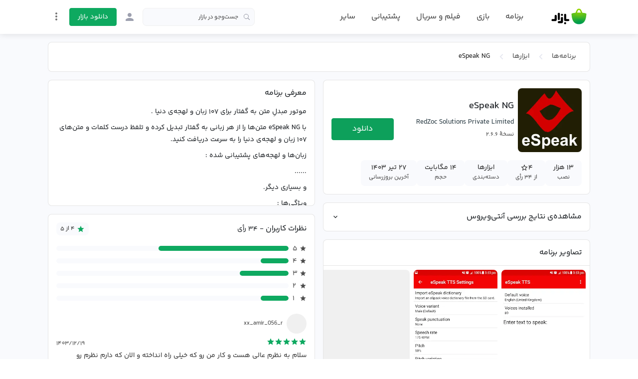

--- FILE ---
content_type: text/html;charset=utf-8
request_url: https://cafebazaar.ir/app/com.redzoc.ramees.tts.espeak
body_size: 59320
content:
<!DOCTYPE html><html  translate="no" lang="fa"><head><meta charset="utf-8">
<meta name="viewport" content="width=device-width, initial-scale=1">
<title>دانلود برنامه eSpeak NG اندروید | بازار</title>
<script src="https://webassets.cafebazaar.ir/compat.js" async></script>
<style>@charset "UTF-8";@font-face{font-display:swap;font-family:YekanBakh;font-style:normal;font-weight:100;src:url(https://webassets.cafebazaar.ir/fonts/YekanBakh/YekanBakh-Regular.woff2) format("woff2"),url(https://webassets.cafebazaar.ir/fonts/YekanBakh/YekanBakh-Regular.ttf) format("truetype")}@font-face{font-display:swap;font-family:YekanBakh;font-style:normal;font-weight:300;src:url(https://webassets.cafebazaar.ir/fonts/YekanBakh/YekanBakh-Medium.woff2) format("woff2"),url(https://webassets.cafebazaar.ir/fonts/YekanBakh/YekanBakh-Medium.ttf) format("truetype")}@font-face{font-display:block;font-family:Material Icons;font-style:normal;font-weight:400;src:url(https://webassets.cafebazaar.ir/fonts/MaterialIcons-Regular.eot);src:local("Material Icons"),local("MaterialIcons-Regular"),url(https://webassets.cafebazaar.ir/fonts/MaterialIcons-Regular.woff2) format("woff2"),url(https://webassets.cafebazaar.ir/fonts/MaterialIcons-Regular.woff) format("woff"),url(https://webassets.cafebazaar.ir/fonts/MaterialIcons-Regular.ttf) format("truetype")}.material-icons{display:inline-block;font-family:Material Icons;font-size:24px;letter-spacing:normal;vertical-align:middle;word-wrap:normal;direction:ltr;white-space:nowrap;-webkit-font-smoothing:antialiased;font-feature-settings:"liga";text-rendering:optimizeLegibility}@font-face{font-display:block;font-family:cafebazaar-icon;font-style:normal;font-weight:400;src:url(https://webassets.cafebazaar.ir/fonts/cafebazaar-icon.eot);src:url(/fonts/cafebazaar-icon.eot) format("embedded-opentype"),url(https://webassets.cafebazaar.ir/fonts/cafebazaar-icon.ttf) format("truetype"),url(https://webassets.cafebazaar.ir/fonts/cafebazaar-icon.woff) format("woff"),url(https://webassets.cafebazaar.ir/fonts/cafebazaar-icon.svg) format("svg")}.material-icons,[class*=" icon-"],[class^=icon-]{font-style:normal;font-weight:400;line-height:1;text-transform:none;-moz-osx-font-smoothing:grayscale}[class*=" icon-"],[class^=icon-]{font-family:cafebazaar-icon!important;speak:none;font-feature-settings:"liga";font-variant:normal;letter-spacing:0;-webkit-font-smoothing:antialiased}.icon-5star_outline:before{content:""}.icon-5star:before{content:""}.icon-cb-facebook:before{content:""}.icon-cb-twitter:before{content:""}.icon-cb-instagram:before{content:""}.icon-cb-aparatlogo:before{content:""}.icon-cb-bazaarlogo:before{content:""}.icon-cb-logotype:before{content:""}.icon-cb-coin:before{content:""}.icon-cb-coin-o:before{content:""}.icon-cb-circle-s:before{content:""}.icon-cb-circle-m:before{content:""}.icon-cb-help-o:before{content:""}.icon-cb-user:before{content:""}.icon-cb-grid:before{content:""}.icon-cb-list:before{content:""}.icon-error:before{content:""}.icon-error_outline:before{content:""}.icon-warning:before{content:""}.icon-add_alert:before{content:""}.icon-album:before{content:""}.icon-av_timer:before{content:""}.icon-closed_caption:before{content:""}.icon-equalizer:before{content:""}.icon-explicit:before{content:""}.icon-fast_forward:before{content:""}.icon-fast_rewind:before{content:""}.icon-games:before{content:""}.icon-hearing:before{content:""}.icon-high_quality:before{content:""}.icon-loop:before{content:""}.icon-mic:before{content:""}.icon-mic_none:before{content:""}.icon-mic_off:before{content:""}.icon-movie:before{content:""}.icon-library_add:before{content:""}.icon-library_books:before{content:""}.icon-library_music:before{content:""}.icon-new_releases:before{content:""}.icon-not_interested:before{content:""}.icon-pause:before{content:""}.icon-pause_circle_filled:before{content:""}.icon-pause_circle_outline:before{content:""}.icon-play_arrow:before{content:""}.icon-play_circle_filled:before{content:""}.icon-play_circle_outline:before{content:""}.icon-playlist_add:before{content:""}.icon-queue:before{content:""}.icon-queue_music:before{content:""}.icon-radio:before{content:""}.icon-recent_actors:before{content:""}.icon-repeat:before{content:""}.icon-repeat_one:before{content:""}.icon-replay:before{content:""}.icon-shuffle:before{content:""}.icon-skip_next:before{content:""}.icon-skip_previous:before{content:""}.icon-snooze:before{content:""}.icon-stop:before{content:""}.icon-subtitles:before{content:""}.icon-surround_sound:before{content:""}.icon-video_collection:before{content:""}.icon-videocam:before{content:""}.icon-videocam_off:before{content:""}.icon-volume_down:before{content:""}.icon-volume_mute:before{content:""}.icon-volume_off:before{content:""}.icon-volume_up:before{content:""}.icon-web:before{content:""}.icon-hd:before{content:""}.icon-sort_by_alpha:before{content:""}.icon-airplay:before{content:""}.icon-forward_10:before{content:""}.icon-forward_30:before{content:""}.icon-forward_5:before{content:""}.icon-replay_10:before{content:""}.icon-replay_30:before{content:""}.icon-replay_5:before{content:""}.icon-business:before{content:""}.icon-call:before{content:""}.icon-call_end:before{content:""}.icon-call_made:before{content:""}.icon-call_merge:before{content:""}.icon-call_missed:before{content:""}.icon-call_received:before{content:""}.icon-call_split:before{content:""}.icon-chat:before{content:""}.icon-clear_all:before{content:""}.icon-comment:before{content:""}.icon-contacts:before{content:""}.icon-dialer_sip:before{content:""}.icon-dialpad:before{content:""}.icon-email:before{content:""}.icon-forum:before{content:""}.icon-import_export:before{content:""}.icon-invert_colors_off:before{content:""}.icon-live_help:before{content:""}.icon-location_off:before{content:""}.icon-location_on:before{content:""}.icon-message:before{content:""}.icon-chat_bubble:before{content:""}.icon-chat_bubble_outline:before{content:""}.icon-no_sim:before{content:""}.icon-phone:before{content:""}.icon-portable_wifi_off:before{content:""}.icon-contact_phone:before{content:""}.icon-ring_volume:before{content:""}.icon-speaker_phone:before{content:""}.icon-stay_current_landscape:before{content:""}.icon-stay_current_portrait:before{content:""}.icon-stay_primary_landscape:before{content:""}.icon-stay_primary_portrait:before{content:""}.icon-swap_calls:before{content:""}.icon-textsms:before{content:""}.icon-voicemail:before{content:""}.icon-vpn_key:before{content:""}.icon-phonelink_erase:before{content:""}.icon-phonelink_lock:before{content:""}.icon-phonelink_ring:before{content:""}.icon-phonelink_setup:before{content:""}.icon-present_to_all:before{content:""}.icon-add:before{content:""}.icon-add_box:before{content:""}.icon-add_circle:before{content:""}.icon-add_circle_outline:before{content:""}.icon-archive:before{content:""}.icon-backspace:before{content:""}.icon-block:before{content:""}.icon-clear:before{content:""}.icon-content_copy:before{content:""}.icon-content_cut:before{content:""}.icon-content_paste:before{content:""}.icon-create:before{content:""}.icon-drafts:before{content:""}.icon-filter_list:before{content:""}.icon-flag:before{content:""}.icon-forward:before{content:""}.icon-gesture:before{content:""}.icon-inbox:before{content:""}.icon-link:before{content:""}.icon-mail:before{content:""}.icon-markunread:before{content:""}.icon-redo:before{content:""}.icon-remove:before{content:""}.icon-remove_circle:before{content:""}.icon-remove_circle_outline:before{content:""}.icon-reply:before{content:""}.icon-reply_all:before{content:""}.icon-report:before{content:""}.icon-save:before{content:""}.icon-select_all:before{content:""}.icon-send:before{content:""}.icon-sort:before{content:""}.icon-text_format:before{content:""}.icon-undo:before{content:""}.icon-font_download:before{content:""}.icon-access_alarm:before{content:""}.icon-access_alarms:before{content:""}.icon-access_time:before{content:""}.icon-add_alarm:before{content:""}.icon-airplanemode_inactive:before{content:""}.icon-airplanemode_active:before{content:""}.icon-battery_alert:before{content:""}.icon-battery_charging_full:before{content:""}.icon-battery_full:before{content:""}.icon-battery_std:before{content:""}.icon-battery_unknown:before{content:""}.icon-bluetooth:before{content:""}.icon-bluetooth_connected:before{content:""}.icon-bluetooth_disabled:before{content:""}.icon-bluetooth_searching:before{content:""}.icon-brightness_auto:before{content:""}.icon-brightness_high:before{content:""}.icon-brightness_low:before{content:""}.icon-brightness_medium:before{content:""}.icon-data_usage:before{content:""}.icon-developer_mode:before{content:""}.icon-devices:before{content:""}.icon-dvr:before{content:""}.icon-gps_fixed:before{content:""}.icon-gps_not_fixed:before{content:""}.icon-gps_off:before{content:""}.icon-location_disabled:before{content:""}.icon-location_searching:before{content:""}.icon-graphic_eq:before{content:""}.icon-network_cell:before{content:""}.icon-network_wifi:before{content:""}.icon-nfc:before{content:""}.icon-now_wallpaper:before{content:""}.icon-now_widgets:before{content:""}.icon-screen_lock_landscape:before{content:""}.icon-screen_lock_portrait:before{content:""}.icon-screen_lock_rotation:before{content:""}.icon-screen_rotation:before{content:""}.icon-sd_storage:before{content:""}.icon-settings_system_daydream:before{content:""}.icon-signal_cellular_4_bar:before{content:""}.icon-signal_cellular_connected_no_internet_4_bar:before{content:""}.icon-signal_cellular_no_sim:before{content:""}.icon-signal_cellular_null:before{content:""}.icon-signal_cellular_off:before{content:""}.icon-signal_wifi_4_bar:before{content:""}.icon-signal_wifi_4_bar_lock:before{content:""}.icon-signal_wifi_off:before{content:""}.icon-storage:before{content:""}.icon-usb:before{content:""}.icon-wifi_lock:before{content:""}.icon-wifi_tethering:before{content:""}.icon-attach_file:before{content:""}.icon-attach_money:before{content:""}.icon-border_all:before{content:""}.icon-border_bottom:before{content:""}.icon-border_clear:before{content:""}.icon-border_color:before{content:""}.icon-border_horizontal:before{content:""}.icon-border_inner:before{content:""}.icon-border_left:before{content:""}.icon-border_outer:before{content:""}.icon-border_right:before{content:""}.icon-border_style:before{content:""}.icon-border_top:before{content:""}.icon-border_vertical:before{content:""}.icon-format_align_center:before{content:""}.icon-format_align_justify:before{content:""}.icon-format_align_left:before{content:""}.icon-format_align_right:before{content:""}.icon-format_bold:before{content:""}.icon-format_clear:before{content:""}.icon-format_color_fill:before{content:""}.icon-format_color_reset:before{content:""}.icon-format_color_text:before{content:""}.icon-format_indent_decrease:before{content:""}.icon-format_indent_increase:before{content:""}.icon-format_italic:before{content:""}.icon-format_line_spacing:before{content:""}.icon-format_list_bulleted:before{content:""}.icon-format_list_numbered:before{content:""}.icon-format_paint:before{content:""}.icon-format_quote:before{content:""}.icon-format_size:before{content:""}.icon-format_strikethrough:before{content:""}.icon-format_textdirection_l_to_r:before{content:""}.icon-format_textdirection_r_to_l:before{content:""}.icon-format_underlined:before{content:""}.icon-functions:before{content:""}.icon-insert_chart:before{content:""}.icon-insert_comment:before{content:""}.icon-insert_drive_file:before{content:""}.icon-insert_emoticon:before{content:""}.icon-insert_invitation:before{content:""}.icon-insert_link:before{content:""}.icon-insert_photo:before{content:""}.icon-merge_type:before{content:""}.icon-mode_comment:before{content:""}.icon-mode_edit:before{content:""}.icon-publish:before{content:""}.icon-space_bar:before{content:""}.icon-strikethrough_s:before{content:""}.icon-vertical_align_bottom:before{content:""}.icon-vertical_align_center:before{content:""}.icon-vertical_align_top:before{content:""}.icon-wrap_text:before{content:""}.icon-money_off:before{content:""}.icon-attachment:before{content:""}.icon-cloud:before{content:""}.icon-cloud_circle:before{content:""}.icon-cloud_done:before{content:""}.icon-cloud_download:before{content:""}.icon-cloud_off:before{content:""}.icon-cloud_queue:before{content:""}.icon-cloud_upload:before{content:""}.icon-file_download:before{content:""}.icon-file_upload:before{content:""}.icon-folder:before{content:""}.icon-folder_open:before{content:""}.icon-folder_shared:before{content:""}.icon-cast:before{content:""}.icon-cast_connected:before{content:""}.icon-computer:before{content:""}.icon-desktop_mac:before{content:""}.icon-desktop_windows:before{content:""}.icon-developer_board:before{content:""}.icon-dock:before{content:""}.icon-gamepad:before{content:""}.icon-headset:before{content:""}.icon-headset_mic:before{content:""}.icon-keyboard:before{content:""}.icon-keyboard_arrow_down:before{content:""}.icon-keyboard_arrow_left:before{content:""}.icon-keyboard_arrow_right:before{content:""}.icon-keyboard_arrow_up:before{content:""}.icon-keyboard_backspace:before{content:""}.icon-keyboard_capslock:before{content:""}.icon-keyboard_hide:before{content:""}.icon-keyboard_return:before{content:""}.icon-keyboard_tab:before{content:""}.icon-keyboard_voice:before{content:""}.icon-laptop:before{content:""}.icon-laptop_chromebook:before{content:""}.icon-laptop_mac:before{content:""}.icon-laptop_windows:before{content:""}.icon-memory:before{content:""}.icon-mouse:before{content:""}.icon-phone_android:before{content:""}.icon-phone_iphone:before{content:""}.icon-phonelink:before{content:""}.icon-phonelink_off:before{content:""}.icon-router:before{content:""}.icon-scanner:before{content:""}.icon-security:before{content:""}.icon-sim_card:before{content:""}.icon-smartphone:before{content:""}.icon-speaker:before{content:""}.icon-speaker_group:before{content:""}.icon-tablet:before{content:""}.icon-tablet_android:before{content:""}.icon-tablet_mac:before{content:""}.icon-toys:before{content:""}.icon-tv:before{content:""}.icon-watch:before{content:""}.icon-device_hub:before{content:""}.icon-power_input:before{content:""}.icon-add_to_photos:before{content:""}.icon-adjust:before{content:""}.icon-assistant:before{content:""}.icon-assistant_photo:before{content:""}.icon-audiotrack:before{content:""}.icon-blur_circular:before{content:""}.icon-blur_linear:before{content:""}.icon-blur_off:before{content:""}.icon-blur_on:before{content:""}.icon-brightness_1:before{content:""}.icon-brightness_2:before{content:""}.icon-brightness_3:before{content:""}.icon-brightness_4:before{content:""}.icon-brightness_5:before{content:""}.icon-brightness_6:before{content:""}.icon-brightness_7:before{content:""}.icon-broken_image:before{content:""}.icon-brush:before{content:""}.icon-camera:before{content:""}.icon-camera_alt:before{content:""}.icon-camera_front:before{content:""}.icon-camera_rear:before{content:""}.icon-camera_roll:before{content:""}.icon-center_focus_strong:before{content:""}.icon-center_focus_weak:before{content:""}.icon-collections:before{content:""}.icon-color_lens:before{content:""}.icon-colorize:before{content:""}.icon-compare:before{content:""}.icon-control_point:before{content:""}.icon-control_point_duplicate:before{content:""}.icon-crop_16_9:before{content:""}.icon-crop_3_2:before{content:""}.icon-crop:before{content:""}.icon-crop_5_4:before{content:""}.icon-crop_7_5:before{content:""}.icon-crop_din:before{content:""}.icon-crop_free:before{content:""}.icon-crop_landscape:before{content:""}.icon-crop_original:before{content:""}.icon-crop_portrait:before{content:""}.icon-crop_square:before{content:""}.icon-dehaze:before{content:""}.icon-details:before{content:""}.icon-edit:before{content:""}.icon-exposure:before{content:""}.icon-exposure_minus_1:before{content:""}.icon-exposure_minus_2:before{content:""}.icon-exposure_plus_1:before{content:""}.icon-exposure_plus_2:before{content:""}.icon-exposure_zero:before{content:""}.icon-filter_1:before{content:""}.icon-filter_2:before{content:""}.icon-filter_3:before{content:""}.icon-filter:before{content:""}.icon-filter_4:before{content:""}.icon-filter_5:before{content:""}.icon-filter_6:before{content:""}.icon-filter_7:before{content:""}.icon-filter_8:before{content:""}.icon-filter_9:before{content:""}.icon-filter_9_plus:before{content:""}.icon-filter_b_and_w:before{content:""}.icon-filter_center_focus:before{content:""}.icon-filter_drama:before{content:""}.icon-filter_frames:before{content:""}.icon-filter_hdr:before{content:""}.icon-filter_none:before{content:""}.icon-filter_tilt_shift:before{content:""}.icon-filter_vintage:before{content:""}.icon-flare:before{content:""}.icon-flash_auto:before{content:""}.icon-flash_off:before{content:""}.icon-flash_on:before{content:""}.icon-flip:before{content:""}.icon-gradient:before{content:""}.icon-grain:before{content:""}.icon-grid_off:before{content:""}.icon-grid_on:before{content:""}.icon-hdr_off:before{content:""}.icon-hdr_on:before{content:""}.icon-hdr_strong:before{content:""}.icon-hdr_weak:before{content:""}.icon-healing:before{content:""}.icon-image:before{content:""}.icon-image_aspect_ratio:before{content:""}.icon-iso:before{content:""}.icon-landscape:before{content:""}.icon-leak_add:before{content:""}.icon-leak_remove:before{content:""}.icon-lens:before{content:""}.icon-looks_3:before{content:""}.icon-looks:before{content:""}.icon-looks_4:before{content:""}.icon-looks_5:before{content:""}.icon-looks_6:before{content:""}.icon-looks_one:before{content:""}.icon-looks_two:before{content:""}.icon-loupe:before{content:""}.icon-monochrome_photos:before{content:""}.icon-movie_creation:before{content:""}.icon-music_note:before{content:""}.icon-nature:before{content:""}.icon-nature_people:before{content:""}.icon-navigate_before:before{content:""}.icon-navigate_next:before{content:""}.icon-palette:before{content:""}.icon-panorama:before{content:""}.icon-panorama_fish_eye:before{content:""}.icon-panorama_horizontal:before{content:""}.icon-panorama_vertical:before{content:""}.icon-panorama_wide_angle:before{content:""}.icon-photo:before{content:""}.icon-photo_album:before{content:""}.icon-photo_camera:before{content:""}.icon-photo_library:before{content:""}.icon-picture_as_pdf:before{content:""}.icon-portrait:before{content:""}.icon-remove_red_eye:before{content:""}.icon-rotate_90_degrees_ccw:before{content:""}.icon-rotate_left:before{content:""}.icon-rotate_right:before{content:""}.icon-slideshow:before{content:""}.icon-straighten:before{content:""}.icon-style:before{content:""}.icon-switch_camera:before{content:""}.icon-switch_video:before{content:""}.icon-tag_faces:before{content:""}.icon-texture:before{content:""}.icon-timelapse:before{content:""}.icon-timer_10:before{content:""}.icon-timer_3:before{content:""}.icon-timer:before{content:""}.icon-timer_off:before{content:""}.icon-tonality:before{content:""}.icon-transform:before{content:""}.icon-tune:before{content:""}.icon-view_comfortable:before{content:""}.icon-view_compact:before{content:""}.icon-wb_auto:before{content:""}.icon-wb_cloudy:before{content:""}.icon-wb_incandescent:before{content:""}.icon-wb_sunny:before{content:""}.icon-collections_bookmark:before{content:""}.icon-photo_size_select_actual:before{content:""}.icon-photo_size_select_large:before{content:""}.icon-photo_size_select_small:before{content:""}.icon-vignette:before{content:""}.icon-wb_iridescent:before{content:""}.icon-beenhere:before{content:""}.icon-directions:before{content:""}.icon-directions_bike:before{content:""}.icon-directions_bus:before{content:""}.icon-directions_car:before{content:""}.icon-directions_ferry:before{content:""}.icon-directions_subway:before{content:""}.icon-directions_railway:before{content:""}.icon-directions_transit:before{content:""}.icon-directions_walk:before{content:""}.icon-flight:before{content:""}.icon-hotel:before{content:""}.icon-layers:before{content:""}.icon-layers_clear:before{content:""}.icon-local_airport:before{content:""}.icon-local_atm:before{content:""}.icon-local_attraction:before{content:""}.icon-local_bar:before{content:""}.icon-local_cafe:before{content:""}.icon-local_car_wash:before{content:""}.icon-local_convenience_store:before{content:""}.icon-local_drink:before{content:""}.icon-local_florist:before{content:""}.icon-local_gas_station:before{content:""}.icon-local_grocery_store:before{content:""}.icon-local_hospital:before{content:""}.icon-local_hotel:before{content:""}.icon-local_laundry_service:before{content:""}.icon-local_library:before{content:""}.icon-local_mall:before{content:""}.icon-local_movies:before{content:""}.icon-local_offer:before{content:""}.icon-local_parking:before{content:""}.icon-local_pharmacy:before{content:""}.icon-local_phone:before{content:""}.icon-local_pizza:before{content:""}.icon-local_play:before{content:""}.icon-local_post_office:before{content:""}.icon-local_print_shop:before{content:""}.icon-local_restaurant:before{content:""}.icon-local_see:before{content:""}.icon-local_shipping:before{content:""}.icon-local_taxi:before{content:""}.icon-location_history:before{content:""}.icon-map:before{content:""}.icon-my_location:before{content:""}.icon-navigation:before{content:""}.icon-pin_drop:before{content:""}.icon-place:before{content:""}.icon-rate_review:before{content:""}.icon-restaurant_menu:before{content:""}.icon-satellite:before{content:""}.icon-store_mall_directory:before{content:""}.icon-terrain:before{content:""}.icon-traffic:before{content:""}.icon-directions_run:before{content:""}.icon-apps:before{content:""}.icon-arrow_back:before{content:""}.icon-arrow_drop_down:before{content:""}.icon-arrow_drop_down_circle:before{content:""}.icon-arrow_drop_up:before{content:""}.icon-arrow_forward:before{content:""}.icon-cancel:before{content:""}.icon-check:before{content:""}.icon-chevron_left:before{content:""}.icon-chevron_right:before{content:""}.icon-close:before{content:""}.icon-expand_less:before{content:""}.icon-expand_more:before{content:""}.icon-fullscreen:before{content:""}.icon-fullscreen_exit:before{content:""}.icon-menu:before{content:""}.icon-keyboard_control:before{content:""}.icon-more_vert:before{content:""}.icon-refresh:before{content:""}.icon-unfold_less:before{content:""}.icon-unfold_more:before{content:""}.icon-adb:before{content:""}.icon-bluetooth_audio:before{content:""}.icon-disc_full:before{content:""}.icon-do_not_disturb_alt:before{content:""}.icon-do_not_disturb:before{content:""}.icon-drive_eta:before{content:""}.icon-event_available:before{content:""}.icon-event_busy:before{content:""}.icon-event_note:before{content:""}.icon-folder_special:before{content:""}.icon-mms:before{content:""}.icon-more:before{content:""}.icon-network_locked:before{content:""}.icon-phone_bluetooth_speaker:before{content:""}.icon-phone_forwarded:before{content:""}.icon-phone_in_talk:before{content:""}.icon-phone_locked:before{content:""}.icon-phone_missed:before{content:""}.icon-phone_paused:before{content:""}.icon-sd_card:before{content:""}.icon-sim_card_alert:before{content:""}.icon-sms:before{content:""}.icon-sms_failed:before{content:""}.icon-sync:before{content:""}.icon-sync_disabled:before{content:""}.icon-sync_problem:before{content:""}.icon-system_update:before{content:""}.icon-tap_and_play:before{content:""}.icon-time_to_leave:before{content:""}.icon-vibration:before{content:""}.icon-voice_chat:before{content:""}.icon-vpn_lock:before{content:""}.icon-airline_seat_flat:before{content:""}.icon-airline_seat_flat_angled:before{content:""}.icon-airline_seat_individual_suite:before{content:""}.icon-airline_seat_legroom_extra:before{content:""}.icon-airline_seat_legroom_normal:before{content:""}.icon-airline_seat_legroom_reduced:before{content:""}.icon-airline_seat_recline_extra:before{content:""}.icon-airline_seat_recline_normal:before{content:""}.icon-confirmation_number:before{content:""}.icon-live_tv:before{content:""}.icon-ondemand_video:before{content:""}.icon-personal_video:before{content:""}.icon-power:before{content:""}.icon-wc:before{content:""}.icon-wifi:before{content:""}.icon-cake:before{content:""}.icon-domain:before{content:""}.icon-group:before{content:""}.icon-group_add:before{content:""}.icon-location_city:before{content:""}.icon-mood:before{content:""}.icon-mood_bad:before{content:""}.icon-notifications:before{content:""}.icon-notifications_none:before{content:""}.icon-notifications_off:before{content:""}.icon-notifications_active:before{content:""}.icon-notifications_paused:before{content:""}.icon-pages:before{content:""}.icon-party_mode:before{content:""}.icon-people:before{content:""}.icon-people_outline:before{content:""}.icon-person:before{content:""}.icon-person_add:before{content:""}.icon-person_outline:before{content:""}.icon-plus_one:before{content:""}.icon-poll:before{content:""}.icon-public:before{content:""}.icon-school:before{content:""}.icon-share:before{content:""}.icon-whatshot:before{content:""}.icon-check_box:before{content:""}.icon-check_box_outline_blank:before{content:""}.icon-radio_button_unchecked:before{content:""}.icon-radio_button_checked:before{content:""}.icon-star:before{content:""}.icon-star_half:before{content:""}.icon-star_outline:before{content:""}.icon-3d_rotation:before{content:""}.icon-accessibility:before{content:""}.icon-account_balance:before{content:""}.icon-account_balance_wallet:before{content:""}.icon-account_box:before{content:""}.icon-account_circle:before{content:""}.icon-add_shopping_cart:before{content:""}.icon-alarm:before{content:""}.icon-alarm_add:before{content:""}.icon-alarm_off:before{content:""}.icon-alarm_on:before{content:""}.icon-android:before{content:""}.icon-announcement:before{content:""}.icon-aspect_ratio:before{content:""}.icon-assessment:before{content:""}.icon-assignment:before{content:""}.icon-assignment_ind:before{content:""}.icon-assignment_late:before{content:""}.icon-assignment_return:before{content:""}.icon-assignment_returned:before{content:""}.icon-assignment_turned_in:before{content:""}.icon-autorenew:before{content:""}.icon-backup:before{content:""}.icon-book:before{content:""}.icon-bookmark:before{content:""}.icon-bookmark_outline:before{content:""}.icon-bug_report:before{content:""}.icon-build:before{content:""}.icon-cached:before{content:""}.icon-change_history:before{content:""}.icon-check_circle:before{content:""}.icon-chrome_reader_mode:before{content:""}.icon-class:before{content:""}.icon-code:before{content:""}.icon-credit_card:before{content:""}.icon-dashboard:before{content:""}.icon-delete:before{content:""}.icon-description:before{content:""}.icon-dns:before{content:""}.icon-done:before{content:""}.icon-done_all:before{content:""}.icon-event:before{content:""}.icon-exit_to_app:before{content:""}.icon-explore:before{content:""}.icon-extension:before{content:""}.icon-face:before{content:""}.icon-favorite:before{content:""}.icon-favorite_outline:before{content:""}.icon-feedback:before{content:""}.icon-find_in_page:before{content:""}.icon-find_replace:before{content:""}.icon-flip_to_back:before{content:""}.icon-flip_to_front:before{content:""}.icon-get_app:before{content:""}.icon-grade:before{content:""}.icon-group_work:before{content:""}.icon-help:before{content:""}.icon-highlight_remove:before{content:""}.icon-history:before{content:""}.icon-home:before{content:""}.icon-hourglass_empty:before{content:""}.icon-hourglass_full:before{content:""}.icon-https:before{content:""}.icon-info:before{content:""}.icon-info_outline:before{content:""}.icon-input:before{content:""}.icon-invert_colors_on:before{content:""}.icon-label:before{content:""}.icon-label_outline:before{content:""}.icon-language:before{content:""}.icon-launch:before{content:""}.icon-list:before{content:""}.icon-lock:before{content:""}.icon-lock_open:before{content:""}.icon-lock_outline:before{content:""}.icon-loyalty:before{content:""}.icon-markunread_mailbox:before{content:""}.icon-note_add:before{content:""}.icon-open_in_browser:before{content:""}.icon-open_in_new:before{content:""}.icon-open_with:before{content:""}.icon-pageview:before{content:""}.icon-payment:before{content:""}.icon-perm_camera_mic:before{content:""}.icon-perm_contact_calendar:before{content:""}.icon-perm_data_setting:before{content:""}.icon-perm_device_information:before{content:""}.icon-perm_identity:before{content:""}.icon-perm_media:before{content:""}.icon-perm_phone_msg:before{content:""}.icon-perm_scan_wifi:before{content:""}.icon-picture_in_picture:before{content:""}.icon-polymer:before{content:""}.icon-power_settings_new:before{content:""}.icon-print:before{content:""}.icon-query_builder:before{content:""}.icon-question_answer:before{content:""}.icon-receipt:before{content:""}.icon-redeem:before{content:""}.icon-report_problem:before{content:""}.icon-restore:before{content:""}.icon-room:before{content:""}.icon-schedule:before{content:""}.icon-search:before{content:""}.icon-settings:before{content:""}.icon-settings_applications:before{content:""}.icon-settings_backup_restore:before{content:""}.icon-settings_bluetooth:before{content:""}.icon-settings_cell:before{content:""}.icon-settings_brightness:before{content:""}.icon-settings_ethernet:before{content:""}.icon-settings_input_antenna:before{content:""}.icon-settings_input_component:before{content:""}.icon-settings_input_composite:before{content:""}.icon-settings_input_hdmi:before{content:""}.icon-settings_input_svideo:before{content:""}.icon-settings_overscan:before{content:""}.icon-settings_phone:before{content:""}.icon-settings_power:before{content:""}.icon-settings_remote:before{content:""}.icon-settings_voice:before{content:""}.icon-shop:before{content:""}.icon-shop_two:before{content:""}.icon-shopping_basket:before{content:""}.icon-shopping_cart:before{content:""}.icon-speaker_notes:before{content:""}.icon-spellcheck:before{content:""}.icon-stars:before{content:""}.icon-store:before{content:""}.icon-subject:before{content:""}.icon-supervisor_account:before{content:""}.icon-swap_horiz:before{content:""}.icon-swap_vert:before{content:""}.icon-swap_vertical_circle:before{content:""}.icon-system_update_alt:before{content:""}.icon-tab:before{content:""}.icon-tab_unselected:before{content:""}.icon-theaters:before{content:""}.icon-thumb_down:before{content:""}.icon-thumb_up:before{content:""}.icon-thumbs_up_down:before{content:""}.icon-toc:before{content:""}.icon-today:before{content:""}.icon-toll:before{content:""}.icon-track_changes:before{content:""}.icon-translate:before{content:""}.icon-trending_down:before{content:""}.icon-trending_neutral:before{content:""}.icon-trending_up:before{content:""}.icon-turned_in:before{content:""}.icon-turned_in_not:before{content:""}.icon-verified_user:before{content:""}.icon-view_agenda:before{content:""}.icon-view_array:before{content:""}.icon-view_carousel:before{content:""}.icon-view_column:before{content:""}.icon-view_day:before{content:""}.icon-view_headline:before{content:""}.icon-view_list:before{content:""}.icon-view_module:before{content:""}.icon-view_quilt:before{content:""}.icon-view_stream:before{content:""}.icon-view_week:before{content:""}.icon-visibility:before{content:""}.icon-visibility_off:before{content:""}.icon-card_giftcard:before{content:""}.icon-card_membership:before{content:""}.icon-card_travel:before{content:""}.icon-work:before{content:""}.icon-youtube_searched_for:before{content:""}.icon-eject:before{content:""}.icon-camera_enhance:before{content:""}.icon-help_outline:before{content:""}.icon-reorder:before{content:""}.icon-zoom_in:before{content:""}.icon-zoom_out:before{content:""}.icon-http:before{content:""}.icon-event_seat:before{content:""}.icon-flight_land:before{content:""}.icon-flight_takeoff:before{content:""}.icon-play_for_work:before{content:""}.icon-gif:before{content:""}.icon-indeterminate_check_box:before{content:""}.icon-offline_pin:before{content:""}/*!
 * Bootstrap Reboot v4.6.2 (https://getbootstrap.com/)
 * Copyright 2011-2022 The Bootstrap Authors
 * Copyright 2011-2022 Twitter, Inc.
 * Licensed under MIT (https://github.com/twbs/bootstrap/blob/main/LICENSE)
 * Forked from Normalize.css, licensed MIT (https://github.com/necolas/normalize.css/blob/master/LICENSE.md)
 */html{font-family:sans-serif;line-height:1.15;-webkit-tap-highlight-color:rgba(0,0,0,0)}article,aside,figcaption,figure,footer,header,hgroup,main,nav,section{display:block}body{background-color:#fff;color:#212529;font-size:1rem;font-weight:400;line-height:1.5;margin:0;text-align:left}[tabindex="-1"]:focus:not(:focus-visible){outline:0!important}hr{box-sizing:initial;height:0;overflow:visible}h1,h2,h3,h4,h5,h6{margin-bottom:.5rem;margin-top:0}p{margin-bottom:1rem;margin-top:0}abbr[data-original-title],abbr[title]{border-bottom:0;cursor:help;text-decoration:underline;-webkit-text-decoration:underline dotted;text-decoration:underline dotted;-webkit-text-decoration-skip-ink:none;text-decoration-skip-ink:none}address{font-style:normal;line-height:inherit}address,dl,ol,ul{margin-bottom:1rem}dl,ol,ul{margin-top:0}ol ol,ol ul,ul ol,ul ul{margin-bottom:0}dt{font-weight:700}dd{margin-bottom:.5rem;margin-left:0}blockquote{margin:0 0 1rem}b,strong{font-weight:bolder}small{font-size:80%}sub,sup{font-size:75%;line-height:0;position:relative;vertical-align:initial}sub{bottom:-.25em}sup{top:-.5em}a{background-color:initial;color:#37474f}a,a:hover{text-decoration:none}a:hover{color:#0ea960}a:not([href]):not([class]),a:not([href]):not([class]):hover{color:inherit;text-decoration:none}code,kbd,pre,samp{font-family:Consolas,Liberation Mono,Courier,monospace;font-size:1em}pre{margin-bottom:1rem;margin-top:0;overflow:auto;-ms-overflow-style:scrollbar}figure{margin:0 0 1rem}img{border-style:none}img,svg{vertical-align:middle}svg{overflow:hidden}table{border-collapse:collapse}caption{caption-side:bottom;color:#6c757d;padding-bottom:.75rem;padding-top:.75rem;text-align:left}th{text-align:inherit;text-align:-webkit-match-parent}label{display:inline-block;margin-bottom:.5rem}button{border-radius:0}button:focus:not(:focus-visible){outline:0}button,input,optgroup,select,textarea{font-family:inherit;font-size:inherit;line-height:inherit;margin:0}button,input{overflow:visible}button,select{text-transform:none}[role=button]{cursor:pointer}select{word-wrap:normal}[type=button],[type=reset],[type=submit],button{-webkit-appearance:button}[type=button]:not(:disabled),[type=reset]:not(:disabled),[type=submit]:not(:disabled),button:not(:disabled){cursor:pointer}[type=button]::-moz-focus-inner,[type=reset]::-moz-focus-inner,[type=submit]::-moz-focus-inner,button::-moz-focus-inner{border-style:none;padding:0}input[type=checkbox],input[type=radio]{box-sizing:border-box;padding:0}textarea{overflow:auto;resize:vertical}fieldset{border:0;margin:0;min-width:0;padding:0}legend{color:inherit;display:block;font-size:1.5rem;line-height:inherit;margin-bottom:.5rem;max-width:100%;padding:0;white-space:normal;width:100%}progress{vertical-align:initial}[type=number]::-webkit-inner-spin-button,[type=number]::-webkit-outer-spin-button{height:auto}[type=search]{-webkit-appearance:none;outline-offset:-2px}[type=search]::-webkit-search-decoration{-webkit-appearance:none}::-webkit-file-upload-button{-webkit-appearance:button;font:inherit}output{display:inline-block}summary{cursor:pointer;display:list-item}template{display:none}[hidden]{display:none!important}.h1,.h2,.h3,.h4,.h5,.h6,h1,h2,h3,h4,h5,h6{font-weight:500;line-height:1.2;margin-bottom:.5rem}.h1,h1{font-size:1.25rem}.h2,h2{font-size:1.125rem}.h3,.h4,h3,h4{font-size:1rem}.h5,h5{font-size:.875rem}.h6,h6{font-size:.75rem}.lead{font-size:1.25rem;font-weight:300}.display-1{font-size:6rem}.display-1,.display-2{font-weight:300;line-height:1.2}.display-2{font-size:5.5rem}.display-3{font-size:4.5rem}.display-3,.display-4{font-weight:300;line-height:1.2}.display-4{font-size:3.5rem}hr{border:0;border-top:1px solid rgba(0,0,0,.1);margin-bottom:1rem;margin-top:1rem}.small,small{font-size:.875em;font-weight:400}.mark,mark{background-color:#fcf8e3;padding:.2em}.list-inline,.list-unstyled{list-style:none;padding-left:0}.list-inline-item{display:inline-block}.list-inline-item:not(:last-child){margin-right:.5rem}.initialism{font-size:90%;text-transform:uppercase}.blockquote{font-size:1.25rem;margin-bottom:1rem}.blockquote-footer{color:#6c757d;display:block;font-size:.875em}.blockquote-footer:before{content:"— "}.align-baseline{vertical-align:initial!important}.align-top{vertical-align:top!important}.align-middle{vertical-align:middle!important}.align-bottom{vertical-align:bottom!important}.align-text-bottom{vertical-align:text-bottom!important}.align-text-top{vertical-align:text-top!important}.bg-primary{background-color:#007bff!important}a.bg-primary:focus,a.bg-primary:hover,button.bg-primary:focus,button.bg-primary:hover{background-color:#0062cc!important}.bg-secondary{background-color:#6c757d!important}a.bg-secondary:focus,a.bg-secondary:hover,button.bg-secondary:focus,button.bg-secondary:hover{background-color:#545b62!important}.bg-success{background-color:#28a745!important}a.bg-success:focus,a.bg-success:hover,button.bg-success:focus,button.bg-success:hover{background-color:#1e7e34!important}.bg-info{background-color:#17a2b8!important}a.bg-info:focus,a.bg-info:hover,button.bg-info:focus,button.bg-info:hover{background-color:#117a8b!important}.bg-warning{background-color:#ffc107!important}a.bg-warning:focus,a.bg-warning:hover,button.bg-warning:focus,button.bg-warning:hover{background-color:#d39e00!important}.bg-danger{background-color:#dc3545!important}a.bg-danger:focus,a.bg-danger:hover,button.bg-danger:focus,button.bg-danger:hover{background-color:#bd2130!important}.bg-light{background-color:#f8f9fa!important}a.bg-light:focus,a.bg-light:hover,button.bg-light:focus,button.bg-light:hover{background-color:#dae0e5!important}.bg-dark{background-color:#343a40!important}a.bg-dark:focus,a.bg-dark:hover,button.bg-dark:focus,button.bg-dark:hover{background-color:#1d2124!important}.bg-white{background-color:#fff!important}.bg-transparent{background-color:initial!important}.border{border:1px solid #dee2e6!important}.border-top{border-top:1px solid #dee2e6!important}.border-right{border-right:1px solid #dee2e6!important}.border-bottom{border-bottom:1px solid #dee2e6!important}.border-left{border-left:1px solid #dee2e6!important}.border-0{border:0!important}.border-top-0{border-top:0!important}.border-right-0{border-right:0!important}.border-bottom-0{border-bottom:0!important}.border-left-0{border-left:0!important}.border-primary{border-color:#007bff!important}.border-secondary{border-color:#6c757d!important}.border-success{border-color:#28a745!important}.border-info{border-color:#17a2b8!important}.border-warning{border-color:#ffc107!important}.border-danger{border-color:#dc3545!important}.border-light{border-color:#f8f9fa!important}.border-dark{border-color:#343a40!important}.border-white{border-color:#fff!important}.rounded-sm{border-radius:.2rem!important}.rounded{border-radius:.25rem!important}.rounded-top{border-top-left-radius:.25rem!important}.rounded-right,.rounded-top{border-top-right-radius:.25rem!important}.rounded-bottom,.rounded-right{border-bottom-right-radius:.25rem!important}.rounded-bottom,.rounded-left{border-bottom-left-radius:.25rem!important}.rounded-left{border-top-left-radius:.25rem!important}.rounded-lg{border-radius:.3rem!important}.rounded-circle{border-radius:50%!important}.rounded-pill{border-radius:50rem!important}.rounded-0{border-radius:0!important}.clearfix:after{content:"";display:block}.embed-responsive{display:block;overflow:hidden;padding:0;position:relative;width:100%}.embed-responsive:before{content:"";display:block}.embed-responsive .embed-responsive-item,.embed-responsive embed,.embed-responsive iframe,.embed-responsive object,.embed-responsive video{border:0;bottom:0;height:100%;left:0;position:absolute;top:0;width:100%}.embed-responsive-21by9:before{padding-top:42.85714286%}.embed-responsive-16by9:before{padding-top:56.25%}.embed-responsive-4by3:before{padding-top:75%}.embed-responsive-1by1:before{padding-top:100%}.float-left{float:left!important}.float-right{float:right!important}.float-none{float:none!important}@media (min-width:640px){.float-sm-left{float:left!important}.float-sm-right{float:right!important}.float-sm-none{float:none!important}}@media (min-width:1024px){.float-md-left{float:left!important}.float-md-right{float:right!important}.float-md-none{float:none!important}}@media (min-width:1200px){.float-lg-left{float:left!important}.float-lg-right{float:right!important}.float-lg-none{float:none!important}}@media (min-width:1440px){.float-xl-left{float:left!important}.float-xl-right{float:right!important}.float-xl-none{float:none!important}}.user-select-all{-webkit-user-select:all!important;user-select:all!important}.user-select-auto{-webkit-user-select:auto!important;user-select:auto!important}.user-select-none{-webkit-user-select:none!important;user-select:none!important}.overflow-auto{overflow:auto!important}.overflow-hidden{overflow:hidden!important}.position-static{position:static!important}.position-relative{position:relative!important}.position-absolute{position:absolute!important}.position-fixed{position:fixed!important}.position-sticky{position:sticky!important}.fixed-top{top:0}.fixed-bottom,.fixed-top{left:0;position:fixed;right:0;z-index:1030}.fixed-bottom{bottom:0}@supports (position:sticky){.sticky-top{position:sticky;top:0;z-index:1020}}.sr-only{height:1px;margin:-1px;overflow:hidden;padding:0;position:absolute;width:1px;clip:rect(0,0,0,0);border:0;white-space:nowrap}.sr-only-focusable:active,.sr-only-focusable:focus{height:auto;overflow:visible;position:static;width:auto;clip:auto;white-space:normal}.shadow-sm{box-shadow:0 .125rem .25rem #00000013!important}.shadow{box-shadow:0 .5rem 1rem #00000026!important}.shadow-lg{box-shadow:0 1rem 3rem #0000002d!important}.shadow-none{box-shadow:none!important}.w-25{width:25%!important}.w-50{width:50%!important}.w-75{width:75%!important}.w-100{width:100%!important}.w-auto{width:auto!important}.h-25{height:25%!important}.h-50{height:50%!important}.h-75{height:75%!important}.h-100{height:100%!important}.h-auto{height:auto!important}.mw-100{max-width:100%!important}.mh-100{max-height:100%!important}.min-vw-100{min-width:100vw!important}.min-vh-100{min-height:100vh!important}.vw-100{width:100vw!important}.vh-100{height:100vh!important}.stretched-link:after{background-color:transparent;bottom:0;content:"";left:0;pointer-events:auto;position:absolute;right:0;top:0;z-index:1}.text-monospace{font-family:Consolas,Liberation Mono,Courier,monospace!important}.text-justify{text-align:justify!important}.text-wrap{white-space:normal!important}.text-nowrap{white-space:nowrap!important}.text-truncate{overflow:hidden;text-overflow:ellipsis;white-space:nowrap}.text-left{text-align:left!important}.text-right{text-align:right!important}.text-center{text-align:center!important}@media (min-width:640px){.text-sm-left{text-align:left!important}.text-sm-right{text-align:right!important}.text-sm-center{text-align:center!important}}@media (min-width:1024px){.text-md-left{text-align:left!important}.text-md-right{text-align:right!important}.text-md-center{text-align:center!important}}@media (min-width:1200px){.text-lg-left{text-align:left!important}.text-lg-right{text-align:right!important}.text-lg-center{text-align:center!important}}@media (min-width:1440px){.text-xl-left{text-align:left!important}.text-xl-right{text-align:right!important}.text-xl-center{text-align:center!important}}.text-lowercase{text-transform:lowercase!important}.text-uppercase{text-transform:uppercase!important}.text-capitalize{text-transform:capitalize!important}.font-weight-light{font-weight:300!important}.font-weight-lighter{font-weight:lighter!important}.font-weight-normal{font-weight:400!important}.font-weight-bold{font-weight:700!important}.font-weight-bolder{font-weight:bolder!important}.font-italic{font-style:italic!important}.text-white{color:#fff!important}.text-primary{color:#007bff!important}a.text-primary:focus,a.text-primary:hover{color:#0056b3!important}.text-secondary{color:#6c757d!important}a.text-secondary:focus,a.text-secondary:hover{color:#494f54!important}.text-success{color:#28a745!important}a.text-success:focus,a.text-success:hover{color:#19692c!important}.text-info{color:#17a2b8!important}a.text-info:focus,a.text-info:hover{color:#0f6674!important}.text-warning{color:#ffc107!important}a.text-warning:focus,a.text-warning:hover{color:#ba8b00!important}.text-danger{color:#dc3545!important}a.text-danger:focus,a.text-danger:hover{color:#a71d2a!important}.text-light{color:#f8f9fa!important}a.text-light:focus,a.text-light:hover{color:#cbd3da!important}.text-dark{color:#343a40!important}a.text-dark:focus,a.text-dark:hover{color:#121416!important}.text-body{color:#212529!important}.text-muted{color:#6c757d!important}.text-black-50{color:#00000080!important}.text-white-50{color:#ffffff80!important}.text-hide{background-color:initial;border:0;color:transparent;font:0/0 a;text-shadow:none}.text-decoration-none{text-decoration:none!important}.text-break{word-break:break-word!important;word-wrap:break-word!important}.text-reset{color:inherit!important}.visible{visibility:visible!important}.invisible{visibility:hidden!important}/*!
 * Bootstrap Grid v4.6.2 (https://getbootstrap.com/)
 * Copyright 2011-2022 The Bootstrap Authors
 * Copyright 2011-2022 Twitter, Inc.
 * Licensed under MIT (https://github.com/twbs/bootstrap/blob/main/LICENSE)
 */html{-ms-overflow-style:scrollbar}*,:after,:before{box-sizing:inherit}.container,.container-fluid,.container-lg,.container-md,.container-sm,.container-xl{margin-left:auto;margin-right:auto;padding-left:15px;padding-right:15px;width:100%}@media (min-width:640px){.container,.container-sm{max-width:600px}}@media (min-width:1024px){.container,.container-md,.container-sm{max-width:970px}}@media (min-width:1200px){.container,.container-lg,.container-md,.container-sm{max-width:1120px}}@media (min-width:1440px){.container,.container-lg,.container-md,.container-sm,.container-xl{max-width:1360px}}.row{display:flex;flex-wrap:wrap;margin-left:-15px;margin-right:-15px}.no-gutters{margin-left:0;margin-right:0}.no-gutters>.col,.no-gutters>[class*=col-]{padding-left:0;padding-right:0}.col,.col-1,.col-10,.col-11,.col-12,.col-2,.col-3,.col-4,.col-5,.col-6,.col-7,.col-8,.col-9,.col-auto,.col-lg,.col-lg-1,.col-lg-10,.col-lg-11,.col-lg-12,.col-lg-2,.col-lg-3,.col-lg-4,.col-lg-5,.col-lg-6,.col-lg-7,.col-lg-8,.col-lg-9,.col-lg-auto,.col-md,.col-md-1,.col-md-10,.col-md-11,.col-md-12,.col-md-2,.col-md-3,.col-md-4,.col-md-5,.col-md-6,.col-md-7,.col-md-8,.col-md-9,.col-md-auto,.col-sm,.col-sm-1,.col-sm-10,.col-sm-11,.col-sm-12,.col-sm-2,.col-sm-3,.col-sm-4,.col-sm-5,.col-sm-6,.col-sm-7,.col-sm-8,.col-sm-9,.col-sm-auto,.col-xl,.col-xl-1,.col-xl-10,.col-xl-11,.col-xl-12,.col-xl-2,.col-xl-3,.col-xl-4,.col-xl-5,.col-xl-6,.col-xl-7,.col-xl-8,.col-xl-9,.col-xl-auto{padding-left:15px;padding-right:15px;position:relative;width:100%}.col{flex-basis:0;flex-grow:1;max-width:100%}.row-cols-1>*{flex:0 0 100%;max-width:100%}.row-cols-2>*{flex:0 0 50%;max-width:50%}.row-cols-3>*{flex:0 0 33.3333333333%;max-width:33.3333333333%}.row-cols-4>*{flex:0 0 25%;max-width:25%}.row-cols-5>*{flex:0 0 20%;max-width:20%}.row-cols-6>*{flex:0 0 16.6666666667%;max-width:16.6666666667%}.col-auto{flex:0 0 auto;max-width:100%;width:auto}.col-1{flex:0 0 8.33333333%;max-width:8.33333333%}.col-2{flex:0 0 16.66666667%;max-width:16.66666667%}.col-3{flex:0 0 25%;max-width:25%}.col-4{flex:0 0 33.33333333%;max-width:33.33333333%}.col-5{flex:0 0 41.66666667%;max-width:41.66666667%}.col-6{flex:0 0 50%;max-width:50%}.col-7{flex:0 0 58.33333333%;max-width:58.33333333%}.col-8{flex:0 0 66.66666667%;max-width:66.66666667%}.col-9{flex:0 0 75%;max-width:75%}.col-10{flex:0 0 83.33333333%;max-width:83.33333333%}.col-11{flex:0 0 91.66666667%;max-width:91.66666667%}.col-12{flex:0 0 100%;max-width:100%}.order-first{order:-1}.order-last{order:13}.order-0{order:0}.order-1{order:1}.order-2{order:2}.order-3{order:3}.order-4{order:4}.order-5{order:5}.order-6{order:6}.order-7{order:7}.order-8{order:8}.order-9{order:9}.order-10{order:10}.order-11{order:11}.order-12{order:12}.offset-1{margin-left:8.33333333%}.offset-2{margin-left:16.66666667%}.offset-3{margin-left:25%}.offset-4{margin-left:33.33333333%}.offset-5{margin-left:41.66666667%}.offset-6{margin-left:50%}.offset-7{margin-left:58.33333333%}.offset-8{margin-left:66.66666667%}.offset-9{margin-left:75%}.offset-10{margin-left:83.33333333%}.offset-11{margin-left:91.66666667%}@media (min-width:640px){.col-sm{flex-basis:0;flex-grow:1;max-width:100%}.row-cols-sm-1>*{flex:0 0 100%;max-width:100%}.row-cols-sm-2>*{flex:0 0 50%;max-width:50%}.row-cols-sm-3>*{flex:0 0 33.3333333333%;max-width:33.3333333333%}.row-cols-sm-4>*{flex:0 0 25%;max-width:25%}.row-cols-sm-5>*{flex:0 0 20%;max-width:20%}.row-cols-sm-6>*{flex:0 0 16.6666666667%;max-width:16.6666666667%}.col-sm-auto{flex:0 0 auto;max-width:100%;width:auto}.col-sm-1{flex:0 0 8.33333333%;max-width:8.33333333%}.col-sm-2{flex:0 0 16.66666667%;max-width:16.66666667%}.col-sm-3{flex:0 0 25%;max-width:25%}.col-sm-4{flex:0 0 33.33333333%;max-width:33.33333333%}.col-sm-5{flex:0 0 41.66666667%;max-width:41.66666667%}.col-sm-6{flex:0 0 50%;max-width:50%}.col-sm-7{flex:0 0 58.33333333%;max-width:58.33333333%}.col-sm-8{flex:0 0 66.66666667%;max-width:66.66666667%}.col-sm-9{flex:0 0 75%;max-width:75%}.col-sm-10{flex:0 0 83.33333333%;max-width:83.33333333%}.col-sm-11{flex:0 0 91.66666667%;max-width:91.66666667%}.col-sm-12{flex:0 0 100%;max-width:100%}.order-sm-first{order:-1}.order-sm-last{order:13}.order-sm-0{order:0}.order-sm-1{order:1}.order-sm-2{order:2}.order-sm-3{order:3}.order-sm-4{order:4}.order-sm-5{order:5}.order-sm-6{order:6}.order-sm-7{order:7}.order-sm-8{order:8}.order-sm-9{order:9}.order-sm-10{order:10}.order-sm-11{order:11}.order-sm-12{order:12}.offset-sm-0{margin-left:0}.offset-sm-1{margin-left:8.33333333%}.offset-sm-2{margin-left:16.66666667%}.offset-sm-3{margin-left:25%}.offset-sm-4{margin-left:33.33333333%}.offset-sm-5{margin-left:41.66666667%}.offset-sm-6{margin-left:50%}.offset-sm-7{margin-left:58.33333333%}.offset-sm-8{margin-left:66.66666667%}.offset-sm-9{margin-left:75%}.offset-sm-10{margin-left:83.33333333%}.offset-sm-11{margin-left:91.66666667%}}@media (min-width:1024px){.col-md{flex-basis:0;flex-grow:1;max-width:100%}.row-cols-md-1>*{flex:0 0 100%;max-width:100%}.row-cols-md-2>*{flex:0 0 50%;max-width:50%}.row-cols-md-3>*{flex:0 0 33.3333333333%;max-width:33.3333333333%}.row-cols-md-4>*{flex:0 0 25%;max-width:25%}.row-cols-md-5>*{flex:0 0 20%;max-width:20%}.row-cols-md-6>*{flex:0 0 16.6666666667%;max-width:16.6666666667%}.col-md-auto{flex:0 0 auto;max-width:100%;width:auto}.col-md-1{flex:0 0 8.33333333%;max-width:8.33333333%}.col-md-2{flex:0 0 16.66666667%;max-width:16.66666667%}.col-md-3{flex:0 0 25%;max-width:25%}.col-md-4{flex:0 0 33.33333333%;max-width:33.33333333%}.col-md-5{flex:0 0 41.66666667%;max-width:41.66666667%}.col-md-6{flex:0 0 50%;max-width:50%}.col-md-7{flex:0 0 58.33333333%;max-width:58.33333333%}.col-md-8{flex:0 0 66.66666667%;max-width:66.66666667%}.col-md-9{flex:0 0 75%;max-width:75%}.col-md-10{flex:0 0 83.33333333%;max-width:83.33333333%}.col-md-11{flex:0 0 91.66666667%;max-width:91.66666667%}.col-md-12{flex:0 0 100%;max-width:100%}.order-md-first{order:-1}.order-md-last{order:13}.order-md-0{order:0}.order-md-1{order:1}.order-md-2{order:2}.order-md-3{order:3}.order-md-4{order:4}.order-md-5{order:5}.order-md-6{order:6}.order-md-7{order:7}.order-md-8{order:8}.order-md-9{order:9}.order-md-10{order:10}.order-md-11{order:11}.order-md-12{order:12}.offset-md-0{margin-left:0}.offset-md-1{margin-left:8.33333333%}.offset-md-2{margin-left:16.66666667%}.offset-md-3{margin-left:25%}.offset-md-4{margin-left:33.33333333%}.offset-md-5{margin-left:41.66666667%}.offset-md-6{margin-left:50%}.offset-md-7{margin-left:58.33333333%}.offset-md-8{margin-left:66.66666667%}.offset-md-9{margin-left:75%}.offset-md-10{margin-left:83.33333333%}.offset-md-11{margin-left:91.66666667%}}@media (min-width:1200px){.col-lg{flex-basis:0;flex-grow:1;max-width:100%}.row-cols-lg-1>*{flex:0 0 100%;max-width:100%}.row-cols-lg-2>*{flex:0 0 50%;max-width:50%}.row-cols-lg-3>*{flex:0 0 33.3333333333%;max-width:33.3333333333%}.row-cols-lg-4>*{flex:0 0 25%;max-width:25%}.row-cols-lg-5>*{flex:0 0 20%;max-width:20%}.row-cols-lg-6>*{flex:0 0 16.6666666667%;max-width:16.6666666667%}.col-lg-auto{flex:0 0 auto;max-width:100%;width:auto}.col-lg-1{flex:0 0 8.33333333%;max-width:8.33333333%}.col-lg-2{flex:0 0 16.66666667%;max-width:16.66666667%}.col-lg-3{flex:0 0 25%;max-width:25%}.col-lg-4{flex:0 0 33.33333333%;max-width:33.33333333%}.col-lg-5{flex:0 0 41.66666667%;max-width:41.66666667%}.col-lg-6{flex:0 0 50%;max-width:50%}.col-lg-7{flex:0 0 58.33333333%;max-width:58.33333333%}.col-lg-8{flex:0 0 66.66666667%;max-width:66.66666667%}.col-lg-9{flex:0 0 75%;max-width:75%}.col-lg-10{flex:0 0 83.33333333%;max-width:83.33333333%}.col-lg-11{flex:0 0 91.66666667%;max-width:91.66666667%}.col-lg-12{flex:0 0 100%;max-width:100%}.order-lg-first{order:-1}.order-lg-last{order:13}.order-lg-0{order:0}.order-lg-1{order:1}.order-lg-2{order:2}.order-lg-3{order:3}.order-lg-4{order:4}.order-lg-5{order:5}.order-lg-6{order:6}.order-lg-7{order:7}.order-lg-8{order:8}.order-lg-9{order:9}.order-lg-10{order:10}.order-lg-11{order:11}.order-lg-12{order:12}.offset-lg-0{margin-left:0}.offset-lg-1{margin-left:8.33333333%}.offset-lg-2{margin-left:16.66666667%}.offset-lg-3{margin-left:25%}.offset-lg-4{margin-left:33.33333333%}.offset-lg-5{margin-left:41.66666667%}.offset-lg-6{margin-left:50%}.offset-lg-7{margin-left:58.33333333%}.offset-lg-8{margin-left:66.66666667%}.offset-lg-9{margin-left:75%}.offset-lg-10{margin-left:83.33333333%}.offset-lg-11{margin-left:91.66666667%}}@media (min-width:1440px){.col-xl{flex-basis:0;flex-grow:1;max-width:100%}.row-cols-xl-1>*{flex:0 0 100%;max-width:100%}.row-cols-xl-2>*{flex:0 0 50%;max-width:50%}.row-cols-xl-3>*{flex:0 0 33.3333333333%;max-width:33.3333333333%}.row-cols-xl-4>*{flex:0 0 25%;max-width:25%}.row-cols-xl-5>*{flex:0 0 20%;max-width:20%}.row-cols-xl-6>*{flex:0 0 16.6666666667%;max-width:16.6666666667%}.col-xl-auto{flex:0 0 auto;max-width:100%;width:auto}.col-xl-1{flex:0 0 8.33333333%;max-width:8.33333333%}.col-xl-2{flex:0 0 16.66666667%;max-width:16.66666667%}.col-xl-3{flex:0 0 25%;max-width:25%}.col-xl-4{flex:0 0 33.33333333%;max-width:33.33333333%}.col-xl-5{flex:0 0 41.66666667%;max-width:41.66666667%}.col-xl-6{flex:0 0 50%;max-width:50%}.col-xl-7{flex:0 0 58.33333333%;max-width:58.33333333%}.col-xl-8{flex:0 0 66.66666667%;max-width:66.66666667%}.col-xl-9{flex:0 0 75%;max-width:75%}.col-xl-10{flex:0 0 83.33333333%;max-width:83.33333333%}.col-xl-11{flex:0 0 91.66666667%;max-width:91.66666667%}.col-xl-12{flex:0 0 100%;max-width:100%}.order-xl-first{order:-1}.order-xl-last{order:13}.order-xl-0{order:0}.order-xl-1{order:1}.order-xl-2{order:2}.order-xl-3{order:3}.order-xl-4{order:4}.order-xl-5{order:5}.order-xl-6{order:6}.order-xl-7{order:7}.order-xl-8{order:8}.order-xl-9{order:9}.order-xl-10{order:10}.order-xl-11{order:11}.order-xl-12{order:12}.offset-xl-0{margin-left:0}.offset-xl-1{margin-left:8.33333333%}.offset-xl-2{margin-left:16.66666667%}.offset-xl-3{margin-left:25%}.offset-xl-4{margin-left:33.33333333%}.offset-xl-5{margin-left:41.66666667%}.offset-xl-6{margin-left:50%}.offset-xl-7{margin-left:58.33333333%}.offset-xl-8{margin-left:66.66666667%}.offset-xl-9{margin-left:75%}.offset-xl-10{margin-left:83.33333333%}.offset-xl-11{margin-left:91.66666667%}}.d-none{display:none!important}.d-inline{display:inline!important}.d-inline-block{display:inline-block!important}.d-block{display:block!important}.d-table{display:table!important}.d-table-row{display:table-row!important}.d-table-cell{display:table-cell!important}.d-flex{display:flex!important}.d-inline-flex{display:inline-flex!important}@media (min-width:640px){.d-sm-none{display:none!important}.d-sm-inline{display:inline!important}.d-sm-inline-block{display:inline-block!important}.d-sm-block{display:block!important}.d-sm-table{display:table!important}.d-sm-table-row{display:table-row!important}.d-sm-table-cell{display:table-cell!important}.d-sm-flex{display:flex!important}.d-sm-inline-flex{display:inline-flex!important}}@media (min-width:1024px){.d-md-none{display:none!important}.d-md-inline{display:inline!important}.d-md-inline-block{display:inline-block!important}.d-md-block{display:block!important}.d-md-table{display:table!important}.d-md-table-row{display:table-row!important}.d-md-table-cell{display:table-cell!important}.d-md-flex{display:flex!important}.d-md-inline-flex{display:inline-flex!important}}@media (min-width:1200px){.d-lg-none{display:none!important}.d-lg-inline{display:inline!important}.d-lg-inline-block{display:inline-block!important}.d-lg-block{display:block!important}.d-lg-table{display:table!important}.d-lg-table-row{display:table-row!important}.d-lg-table-cell{display:table-cell!important}.d-lg-flex{display:flex!important}.d-lg-inline-flex{display:inline-flex!important}}@media (min-width:1440px){.d-xl-none{display:none!important}.d-xl-inline{display:inline!important}.d-xl-inline-block{display:inline-block!important}.d-xl-block{display:block!important}.d-xl-table{display:table!important}.d-xl-table-row{display:table-row!important}.d-xl-table-cell{display:table-cell!important}.d-xl-flex{display:flex!important}.d-xl-inline-flex{display:inline-flex!important}}@media print{.d-print-none{display:none!important}.d-print-inline{display:inline!important}.d-print-inline-block{display:inline-block!important}.d-print-block{display:block!important}.d-print-table{display:table!important}.d-print-table-row{display:table-row!important}.d-print-table-cell{display:table-cell!important}.d-print-flex{display:flex!important}.d-print-inline-flex{display:inline-flex!important}}.flex-row{flex-direction:row!important}.flex-column{flex-direction:column!important}.flex-row-reverse{flex-direction:row-reverse!important}.flex-column-reverse{flex-direction:column-reverse!important}.flex-wrap{flex-wrap:wrap!important}.flex-nowrap{flex-wrap:nowrap!important}.flex-wrap-reverse{flex-wrap:wrap-reverse!important}.flex-fill{flex:1 1 auto!important}.flex-grow-0{flex-grow:0!important}.flex-grow-1{flex-grow:1!important}.flex-shrink-0{flex-shrink:0!important}.flex-shrink-1{flex-shrink:1!important}.justify-content-start{justify-content:flex-start!important}.justify-content-end{justify-content:flex-end!important}.justify-content-center{justify-content:center!important}.justify-content-between{justify-content:space-between!important}.justify-content-around{justify-content:space-around!important}.align-items-start{align-items:flex-start!important}.align-items-end{align-items:flex-end!important}.align-items-center{align-items:center!important}.align-items-baseline{align-items:baseline!important}.align-items-stretch{align-items:stretch!important}.align-content-start{align-content:flex-start!important}.align-content-end{align-content:flex-end!important}.align-content-center{align-content:center!important}.align-content-between{align-content:space-between!important}.align-content-around{align-content:space-around!important}.align-content-stretch{align-content:stretch!important}.align-self-auto{align-self:auto!important}.align-self-start{align-self:flex-start!important}.align-self-end{align-self:flex-end!important}.align-self-center{align-self:center!important}.align-self-baseline{align-self:baseline!important}.align-self-stretch{align-self:stretch!important}@media (min-width:640px){.flex-sm-row{flex-direction:row!important}.flex-sm-column{flex-direction:column!important}.flex-sm-row-reverse{flex-direction:row-reverse!important}.flex-sm-column-reverse{flex-direction:column-reverse!important}.flex-sm-wrap{flex-wrap:wrap!important}.flex-sm-nowrap{flex-wrap:nowrap!important}.flex-sm-wrap-reverse{flex-wrap:wrap-reverse!important}.flex-sm-fill{flex:1 1 auto!important}.flex-sm-grow-0{flex-grow:0!important}.flex-sm-grow-1{flex-grow:1!important}.flex-sm-shrink-0{flex-shrink:0!important}.flex-sm-shrink-1{flex-shrink:1!important}.justify-content-sm-start{justify-content:flex-start!important}.justify-content-sm-end{justify-content:flex-end!important}.justify-content-sm-center{justify-content:center!important}.justify-content-sm-between{justify-content:space-between!important}.justify-content-sm-around{justify-content:space-around!important}.align-items-sm-start{align-items:flex-start!important}.align-items-sm-end{align-items:flex-end!important}.align-items-sm-center{align-items:center!important}.align-items-sm-baseline{align-items:baseline!important}.align-items-sm-stretch{align-items:stretch!important}.align-content-sm-start{align-content:flex-start!important}.align-content-sm-end{align-content:flex-end!important}.align-content-sm-center{align-content:center!important}.align-content-sm-between{align-content:space-between!important}.align-content-sm-around{align-content:space-around!important}.align-content-sm-stretch{align-content:stretch!important}.align-self-sm-auto{align-self:auto!important}.align-self-sm-start{align-self:flex-start!important}.align-self-sm-end{align-self:flex-end!important}.align-self-sm-center{align-self:center!important}.align-self-sm-baseline{align-self:baseline!important}.align-self-sm-stretch{align-self:stretch!important}}@media (min-width:1024px){.flex-md-row{flex-direction:row!important}.flex-md-column{flex-direction:column!important}.flex-md-row-reverse{flex-direction:row-reverse!important}.flex-md-column-reverse{flex-direction:column-reverse!important}.flex-md-wrap{flex-wrap:wrap!important}.flex-md-nowrap{flex-wrap:nowrap!important}.flex-md-wrap-reverse{flex-wrap:wrap-reverse!important}.flex-md-fill{flex:1 1 auto!important}.flex-md-grow-0{flex-grow:0!important}.flex-md-grow-1{flex-grow:1!important}.flex-md-shrink-0{flex-shrink:0!important}.flex-md-shrink-1{flex-shrink:1!important}.justify-content-md-start{justify-content:flex-start!important}.justify-content-md-end{justify-content:flex-end!important}.justify-content-md-center{justify-content:center!important}.justify-content-md-between{justify-content:space-between!important}.justify-content-md-around{justify-content:space-around!important}.align-items-md-start{align-items:flex-start!important}.align-items-md-end{align-items:flex-end!important}.align-items-md-center{align-items:center!important}.align-items-md-baseline{align-items:baseline!important}.align-items-md-stretch{align-items:stretch!important}.align-content-md-start{align-content:flex-start!important}.align-content-md-end{align-content:flex-end!important}.align-content-md-center{align-content:center!important}.align-content-md-between{align-content:space-between!important}.align-content-md-around{align-content:space-around!important}.align-content-md-stretch{align-content:stretch!important}.align-self-md-auto{align-self:auto!important}.align-self-md-start{align-self:flex-start!important}.align-self-md-end{align-self:flex-end!important}.align-self-md-center{align-self:center!important}.align-self-md-baseline{align-self:baseline!important}.align-self-md-stretch{align-self:stretch!important}}@media (min-width:1200px){.flex-lg-row{flex-direction:row!important}.flex-lg-column{flex-direction:column!important}.flex-lg-row-reverse{flex-direction:row-reverse!important}.flex-lg-column-reverse{flex-direction:column-reverse!important}.flex-lg-wrap{flex-wrap:wrap!important}.flex-lg-nowrap{flex-wrap:nowrap!important}.flex-lg-wrap-reverse{flex-wrap:wrap-reverse!important}.flex-lg-fill{flex:1 1 auto!important}.flex-lg-grow-0{flex-grow:0!important}.flex-lg-grow-1{flex-grow:1!important}.flex-lg-shrink-0{flex-shrink:0!important}.flex-lg-shrink-1{flex-shrink:1!important}.justify-content-lg-start{justify-content:flex-start!important}.justify-content-lg-end{justify-content:flex-end!important}.justify-content-lg-center{justify-content:center!important}.justify-content-lg-between{justify-content:space-between!important}.justify-content-lg-around{justify-content:space-around!important}.align-items-lg-start{align-items:flex-start!important}.align-items-lg-end{align-items:flex-end!important}.align-items-lg-center{align-items:center!important}.align-items-lg-baseline{align-items:baseline!important}.align-items-lg-stretch{align-items:stretch!important}.align-content-lg-start{align-content:flex-start!important}.align-content-lg-end{align-content:flex-end!important}.align-content-lg-center{align-content:center!important}.align-content-lg-between{align-content:space-between!important}.align-content-lg-around{align-content:space-around!important}.align-content-lg-stretch{align-content:stretch!important}.align-self-lg-auto{align-self:auto!important}.align-self-lg-start{align-self:flex-start!important}.align-self-lg-end{align-self:flex-end!important}.align-self-lg-center{align-self:center!important}.align-self-lg-baseline{align-self:baseline!important}.align-self-lg-stretch{align-self:stretch!important}}@media (min-width:1440px){.flex-xl-row{flex-direction:row!important}.flex-xl-column{flex-direction:column!important}.flex-xl-row-reverse{flex-direction:row-reverse!important}.flex-xl-column-reverse{flex-direction:column-reverse!important}.flex-xl-wrap{flex-wrap:wrap!important}.flex-xl-nowrap{flex-wrap:nowrap!important}.flex-xl-wrap-reverse{flex-wrap:wrap-reverse!important}.flex-xl-fill{flex:1 1 auto!important}.flex-xl-grow-0{flex-grow:0!important}.flex-xl-grow-1{flex-grow:1!important}.flex-xl-shrink-0{flex-shrink:0!important}.flex-xl-shrink-1{flex-shrink:1!important}.justify-content-xl-start{justify-content:flex-start!important}.justify-content-xl-end{justify-content:flex-end!important}.justify-content-xl-center{justify-content:center!important}.justify-content-xl-between{justify-content:space-between!important}.justify-content-xl-around{justify-content:space-around!important}.align-items-xl-start{align-items:flex-start!important}.align-items-xl-end{align-items:flex-end!important}.align-items-xl-center{align-items:center!important}.align-items-xl-baseline{align-items:baseline!important}.align-items-xl-stretch{align-items:stretch!important}.align-content-xl-start{align-content:flex-start!important}.align-content-xl-end{align-content:flex-end!important}.align-content-xl-center{align-content:center!important}.align-content-xl-between{align-content:space-between!important}.align-content-xl-around{align-content:space-around!important}.align-content-xl-stretch{align-content:stretch!important}.align-self-xl-auto{align-self:auto!important}.align-self-xl-start{align-self:flex-start!important}.align-self-xl-end{align-self:flex-end!important}.align-self-xl-center{align-self:center!important}.align-self-xl-baseline{align-self:baseline!important}.align-self-xl-stretch{align-self:stretch!important}}.m-0{margin:0!important}.mt-0,.my-0{margin-top:0!important}.mr-0,.mx-0{margin-right:0!important}.mb-0,.my-0{margin-bottom:0!important}.ml-0,.mx-0{margin-left:0!important}.m-1{margin:.25rem!important}.mt-1,.my-1{margin-top:.25rem!important}.mr-1,.mx-1{margin-right:.25rem!important}.mb-1,.my-1{margin-bottom:.25rem!important}.ml-1,.mx-1{margin-left:.25rem!important}.m-2{margin:.5rem!important}.mt-2,.my-2{margin-top:.5rem!important}.mr-2,.mx-2{margin-right:.5rem!important}.mb-2,.my-2{margin-bottom:.5rem!important}.ml-2,.mx-2{margin-left:.5rem!important}.m-3{margin:1rem!important}.mt-3,.my-3{margin-top:1rem!important}.mr-3,.mx-3{margin-right:1rem!important}.mb-3,.my-3{margin-bottom:1rem!important}.ml-3,.mx-3{margin-left:1rem!important}.m-4{margin:1.5rem!important}.mt-4,.my-4{margin-top:1.5rem!important}.mr-4,.mx-4{margin-right:1.5rem!important}.mb-4,.my-4{margin-bottom:1.5rem!important}.ml-4,.mx-4{margin-left:1.5rem!important}.m-5{margin:3rem!important}.mt-5,.my-5{margin-top:3rem!important}.mr-5,.mx-5{margin-right:3rem!important}.mb-5,.my-5{margin-bottom:3rem!important}.ml-5,.mx-5{margin-left:3rem!important}.p-0{padding:0!important}.pt-0,.py-0{padding-top:0!important}.pr-0,.px-0{padding-right:0!important}.pb-0,.py-0{padding-bottom:0!important}.pl-0,.px-0{padding-left:0!important}.p-1{padding:.25rem!important}.pt-1,.py-1{padding-top:.25rem!important}.pr-1,.px-1{padding-right:.25rem!important}.pb-1,.py-1{padding-bottom:.25rem!important}.pl-1,.px-1{padding-left:.25rem!important}.p-2{padding:.5rem!important}.pt-2,.py-2{padding-top:.5rem!important}.pr-2,.px-2{padding-right:.5rem!important}.pb-2,.py-2{padding-bottom:.5rem!important}.pl-2,.px-2{padding-left:.5rem!important}.p-3{padding:1rem!important}.pt-3,.py-3{padding-top:1rem!important}.pr-3,.px-3{padding-right:1rem!important}.pb-3,.py-3{padding-bottom:1rem!important}.pl-3,.px-3{padding-left:1rem!important}.p-4{padding:1.5rem!important}.pt-4,.py-4{padding-top:1.5rem!important}.pr-4,.px-4{padding-right:1.5rem!important}.pb-4,.py-4{padding-bottom:1.5rem!important}.pl-4,.px-4{padding-left:1.5rem!important}.p-5{padding:3rem!important}.pt-5,.py-5{padding-top:3rem!important}.pr-5,.px-5{padding-right:3rem!important}.pb-5,.py-5{padding-bottom:3rem!important}.pl-5,.px-5{padding-left:3rem!important}.m-n1{margin:-.25rem!important}.mt-n1,.my-n1{margin-top:-.25rem!important}.mr-n1,.mx-n1{margin-right:-.25rem!important}.mb-n1,.my-n1{margin-bottom:-.25rem!important}.ml-n1,.mx-n1{margin-left:-.25rem!important}.m-n2{margin:-.5rem!important}.mt-n2,.my-n2{margin-top:-.5rem!important}.mr-n2,.mx-n2{margin-right:-.5rem!important}.mb-n2,.my-n2{margin-bottom:-.5rem!important}.ml-n2,.mx-n2{margin-left:-.5rem!important}.m-n3{margin:-1rem!important}.mt-n3,.my-n3{margin-top:-1rem!important}.mr-n3,.mx-n3{margin-right:-1rem!important}.mb-n3,.my-n3{margin-bottom:-1rem!important}.ml-n3,.mx-n3{margin-left:-1rem!important}.m-n4{margin:-1.5rem!important}.mt-n4,.my-n4{margin-top:-1.5rem!important}.mr-n4,.mx-n4{margin-right:-1.5rem!important}.mb-n4,.my-n4{margin-bottom:-1.5rem!important}.ml-n4,.mx-n4{margin-left:-1.5rem!important}.m-n5{margin:-3rem!important}.mt-n5,.my-n5{margin-top:-3rem!important}.mr-n5,.mx-n5{margin-right:-3rem!important}.mb-n5,.my-n5{margin-bottom:-3rem!important}.ml-n5,.mx-n5{margin-left:-3rem!important}.m-auto{margin:auto!important}.mt-auto,.my-auto{margin-top:auto!important}.mr-auto,.mx-auto{margin-right:auto!important}.mb-auto,.my-auto{margin-bottom:auto!important}.ml-auto,.mx-auto{margin-left:auto!important}@media (min-width:640px){.m-sm-0{margin:0!important}.mt-sm-0,.my-sm-0{margin-top:0!important}.mr-sm-0,.mx-sm-0{margin-right:0!important}.mb-sm-0,.my-sm-0{margin-bottom:0!important}.ml-sm-0,.mx-sm-0{margin-left:0!important}.m-sm-1{margin:.25rem!important}.mt-sm-1,.my-sm-1{margin-top:.25rem!important}.mr-sm-1,.mx-sm-1{margin-right:.25rem!important}.mb-sm-1,.my-sm-1{margin-bottom:.25rem!important}.ml-sm-1,.mx-sm-1{margin-left:.25rem!important}.m-sm-2{margin:.5rem!important}.mt-sm-2,.my-sm-2{margin-top:.5rem!important}.mr-sm-2,.mx-sm-2{margin-right:.5rem!important}.mb-sm-2,.my-sm-2{margin-bottom:.5rem!important}.ml-sm-2,.mx-sm-2{margin-left:.5rem!important}.m-sm-3{margin:1rem!important}.mt-sm-3,.my-sm-3{margin-top:1rem!important}.mr-sm-3,.mx-sm-3{margin-right:1rem!important}.mb-sm-3,.my-sm-3{margin-bottom:1rem!important}.ml-sm-3,.mx-sm-3{margin-left:1rem!important}.m-sm-4{margin:1.5rem!important}.mt-sm-4,.my-sm-4{margin-top:1.5rem!important}.mr-sm-4,.mx-sm-4{margin-right:1.5rem!important}.mb-sm-4,.my-sm-4{margin-bottom:1.5rem!important}.ml-sm-4,.mx-sm-4{margin-left:1.5rem!important}.m-sm-5{margin:3rem!important}.mt-sm-5,.my-sm-5{margin-top:3rem!important}.mr-sm-5,.mx-sm-5{margin-right:3rem!important}.mb-sm-5,.my-sm-5{margin-bottom:3rem!important}.ml-sm-5,.mx-sm-5{margin-left:3rem!important}.p-sm-0{padding:0!important}.pt-sm-0,.py-sm-0{padding-top:0!important}.pr-sm-0,.px-sm-0{padding-right:0!important}.pb-sm-0,.py-sm-0{padding-bottom:0!important}.pl-sm-0,.px-sm-0{padding-left:0!important}.p-sm-1{padding:.25rem!important}.pt-sm-1,.py-sm-1{padding-top:.25rem!important}.pr-sm-1,.px-sm-1{padding-right:.25rem!important}.pb-sm-1,.py-sm-1{padding-bottom:.25rem!important}.pl-sm-1,.px-sm-1{padding-left:.25rem!important}.p-sm-2{padding:.5rem!important}.pt-sm-2,.py-sm-2{padding-top:.5rem!important}.pr-sm-2,.px-sm-2{padding-right:.5rem!important}.pb-sm-2,.py-sm-2{padding-bottom:.5rem!important}.pl-sm-2,.px-sm-2{padding-left:.5rem!important}.p-sm-3{padding:1rem!important}.pt-sm-3,.py-sm-3{padding-top:1rem!important}.pr-sm-3,.px-sm-3{padding-right:1rem!important}.pb-sm-3,.py-sm-3{padding-bottom:1rem!important}.pl-sm-3,.px-sm-3{padding-left:1rem!important}.p-sm-4{padding:1.5rem!important}.pt-sm-4,.py-sm-4{padding-top:1.5rem!important}.pr-sm-4,.px-sm-4{padding-right:1.5rem!important}.pb-sm-4,.py-sm-4{padding-bottom:1.5rem!important}.pl-sm-4,.px-sm-4{padding-left:1.5rem!important}.p-sm-5{padding:3rem!important}.pt-sm-5,.py-sm-5{padding-top:3rem!important}.pr-sm-5,.px-sm-5{padding-right:3rem!important}.pb-sm-5,.py-sm-5{padding-bottom:3rem!important}.pl-sm-5,.px-sm-5{padding-left:3rem!important}.m-sm-n1{margin:-.25rem!important}.mt-sm-n1,.my-sm-n1{margin-top:-.25rem!important}.mr-sm-n1,.mx-sm-n1{margin-right:-.25rem!important}.mb-sm-n1,.my-sm-n1{margin-bottom:-.25rem!important}.ml-sm-n1,.mx-sm-n1{margin-left:-.25rem!important}.m-sm-n2{margin:-.5rem!important}.mt-sm-n2,.my-sm-n2{margin-top:-.5rem!important}.mr-sm-n2,.mx-sm-n2{margin-right:-.5rem!important}.mb-sm-n2,.my-sm-n2{margin-bottom:-.5rem!important}.ml-sm-n2,.mx-sm-n2{margin-left:-.5rem!important}.m-sm-n3{margin:-1rem!important}.mt-sm-n3,.my-sm-n3{margin-top:-1rem!important}.mr-sm-n3,.mx-sm-n3{margin-right:-1rem!important}.mb-sm-n3,.my-sm-n3{margin-bottom:-1rem!important}.ml-sm-n3,.mx-sm-n3{margin-left:-1rem!important}.m-sm-n4{margin:-1.5rem!important}.mt-sm-n4,.my-sm-n4{margin-top:-1.5rem!important}.mr-sm-n4,.mx-sm-n4{margin-right:-1.5rem!important}.mb-sm-n4,.my-sm-n4{margin-bottom:-1.5rem!important}.ml-sm-n4,.mx-sm-n4{margin-left:-1.5rem!important}.m-sm-n5{margin:-3rem!important}.mt-sm-n5,.my-sm-n5{margin-top:-3rem!important}.mr-sm-n5,.mx-sm-n5{margin-right:-3rem!important}.mb-sm-n5,.my-sm-n5{margin-bottom:-3rem!important}.ml-sm-n5,.mx-sm-n5{margin-left:-3rem!important}.m-sm-auto{margin:auto!important}.mt-sm-auto,.my-sm-auto{margin-top:auto!important}.mr-sm-auto,.mx-sm-auto{margin-right:auto!important}.mb-sm-auto,.my-sm-auto{margin-bottom:auto!important}.ml-sm-auto,.mx-sm-auto{margin-left:auto!important}}@media (min-width:1024px){.m-md-0{margin:0!important}.mt-md-0,.my-md-0{margin-top:0!important}.mr-md-0,.mx-md-0{margin-right:0!important}.mb-md-0,.my-md-0{margin-bottom:0!important}.ml-md-0,.mx-md-0{margin-left:0!important}.m-md-1{margin:.25rem!important}.mt-md-1,.my-md-1{margin-top:.25rem!important}.mr-md-1,.mx-md-1{margin-right:.25rem!important}.mb-md-1,.my-md-1{margin-bottom:.25rem!important}.ml-md-1,.mx-md-1{margin-left:.25rem!important}.m-md-2{margin:.5rem!important}.mt-md-2,.my-md-2{margin-top:.5rem!important}.mr-md-2,.mx-md-2{margin-right:.5rem!important}.mb-md-2,.my-md-2{margin-bottom:.5rem!important}.ml-md-2,.mx-md-2{margin-left:.5rem!important}.m-md-3{margin:1rem!important}.mt-md-3,.my-md-3{margin-top:1rem!important}.mr-md-3,.mx-md-3{margin-right:1rem!important}.mb-md-3,.my-md-3{margin-bottom:1rem!important}.ml-md-3,.mx-md-3{margin-left:1rem!important}.m-md-4{margin:1.5rem!important}.mt-md-4,.my-md-4{margin-top:1.5rem!important}.mr-md-4,.mx-md-4{margin-right:1.5rem!important}.mb-md-4,.my-md-4{margin-bottom:1.5rem!important}.ml-md-4,.mx-md-4{margin-left:1.5rem!important}.m-md-5{margin:3rem!important}.mt-md-5,.my-md-5{margin-top:3rem!important}.mr-md-5,.mx-md-5{margin-right:3rem!important}.mb-md-5,.my-md-5{margin-bottom:3rem!important}.ml-md-5,.mx-md-5{margin-left:3rem!important}.p-md-0{padding:0!important}.pt-md-0,.py-md-0{padding-top:0!important}.pr-md-0,.px-md-0{padding-right:0!important}.pb-md-0,.py-md-0{padding-bottom:0!important}.pl-md-0,.px-md-0{padding-left:0!important}.p-md-1{padding:.25rem!important}.pt-md-1,.py-md-1{padding-top:.25rem!important}.pr-md-1,.px-md-1{padding-right:.25rem!important}.pb-md-1,.py-md-1{padding-bottom:.25rem!important}.pl-md-1,.px-md-1{padding-left:.25rem!important}.p-md-2{padding:.5rem!important}.pt-md-2,.py-md-2{padding-top:.5rem!important}.pr-md-2,.px-md-2{padding-right:.5rem!important}.pb-md-2,.py-md-2{padding-bottom:.5rem!important}.pl-md-2,.px-md-2{padding-left:.5rem!important}.p-md-3{padding:1rem!important}.pt-md-3,.py-md-3{padding-top:1rem!important}.pr-md-3,.px-md-3{padding-right:1rem!important}.pb-md-3,.py-md-3{padding-bottom:1rem!important}.pl-md-3,.px-md-3{padding-left:1rem!important}.p-md-4{padding:1.5rem!important}.pt-md-4,.py-md-4{padding-top:1.5rem!important}.pr-md-4,.px-md-4{padding-right:1.5rem!important}.pb-md-4,.py-md-4{padding-bottom:1.5rem!important}.pl-md-4,.px-md-4{padding-left:1.5rem!important}.p-md-5{padding:3rem!important}.pt-md-5,.py-md-5{padding-top:3rem!important}.pr-md-5,.px-md-5{padding-right:3rem!important}.pb-md-5,.py-md-5{padding-bottom:3rem!important}.pl-md-5,.px-md-5{padding-left:3rem!important}.m-md-n1{margin:-.25rem!important}.mt-md-n1,.my-md-n1{margin-top:-.25rem!important}.mr-md-n1,.mx-md-n1{margin-right:-.25rem!important}.mb-md-n1,.my-md-n1{margin-bottom:-.25rem!important}.ml-md-n1,.mx-md-n1{margin-left:-.25rem!important}.m-md-n2{margin:-.5rem!important}.mt-md-n2,.my-md-n2{margin-top:-.5rem!important}.mr-md-n2,.mx-md-n2{margin-right:-.5rem!important}.mb-md-n2,.my-md-n2{margin-bottom:-.5rem!important}.ml-md-n2,.mx-md-n2{margin-left:-.5rem!important}.m-md-n3{margin:-1rem!important}.mt-md-n3,.my-md-n3{margin-top:-1rem!important}.mr-md-n3,.mx-md-n3{margin-right:-1rem!important}.mb-md-n3,.my-md-n3{margin-bottom:-1rem!important}.ml-md-n3,.mx-md-n3{margin-left:-1rem!important}.m-md-n4{margin:-1.5rem!important}.mt-md-n4,.my-md-n4{margin-top:-1.5rem!important}.mr-md-n4,.mx-md-n4{margin-right:-1.5rem!important}.mb-md-n4,.my-md-n4{margin-bottom:-1.5rem!important}.ml-md-n4,.mx-md-n4{margin-left:-1.5rem!important}.m-md-n5{margin:-3rem!important}.mt-md-n5,.my-md-n5{margin-top:-3rem!important}.mr-md-n5,.mx-md-n5{margin-right:-3rem!important}.mb-md-n5,.my-md-n5{margin-bottom:-3rem!important}.ml-md-n5,.mx-md-n5{margin-left:-3rem!important}.m-md-auto{margin:auto!important}.mt-md-auto,.my-md-auto{margin-top:auto!important}.mr-md-auto,.mx-md-auto{margin-right:auto!important}.mb-md-auto,.my-md-auto{margin-bottom:auto!important}.ml-md-auto,.mx-md-auto{margin-left:auto!important}}@media (min-width:1200px){.m-lg-0{margin:0!important}.mt-lg-0,.my-lg-0{margin-top:0!important}.mr-lg-0,.mx-lg-0{margin-right:0!important}.mb-lg-0,.my-lg-0{margin-bottom:0!important}.ml-lg-0,.mx-lg-0{margin-left:0!important}.m-lg-1{margin:.25rem!important}.mt-lg-1,.my-lg-1{margin-top:.25rem!important}.mr-lg-1,.mx-lg-1{margin-right:.25rem!important}.mb-lg-1,.my-lg-1{margin-bottom:.25rem!important}.ml-lg-1,.mx-lg-1{margin-left:.25rem!important}.m-lg-2{margin:.5rem!important}.mt-lg-2,.my-lg-2{margin-top:.5rem!important}.mr-lg-2,.mx-lg-2{margin-right:.5rem!important}.mb-lg-2,.my-lg-2{margin-bottom:.5rem!important}.ml-lg-2,.mx-lg-2{margin-left:.5rem!important}.m-lg-3{margin:1rem!important}.mt-lg-3,.my-lg-3{margin-top:1rem!important}.mr-lg-3,.mx-lg-3{margin-right:1rem!important}.mb-lg-3,.my-lg-3{margin-bottom:1rem!important}.ml-lg-3,.mx-lg-3{margin-left:1rem!important}.m-lg-4{margin:1.5rem!important}.mt-lg-4,.my-lg-4{margin-top:1.5rem!important}.mr-lg-4,.mx-lg-4{margin-right:1.5rem!important}.mb-lg-4,.my-lg-4{margin-bottom:1.5rem!important}.ml-lg-4,.mx-lg-4{margin-left:1.5rem!important}.m-lg-5{margin:3rem!important}.mt-lg-5,.my-lg-5{margin-top:3rem!important}.mr-lg-5,.mx-lg-5{margin-right:3rem!important}.mb-lg-5,.my-lg-5{margin-bottom:3rem!important}.ml-lg-5,.mx-lg-5{margin-left:3rem!important}.p-lg-0{padding:0!important}.pt-lg-0,.py-lg-0{padding-top:0!important}.pr-lg-0,.px-lg-0{padding-right:0!important}.pb-lg-0,.py-lg-0{padding-bottom:0!important}.pl-lg-0,.px-lg-0{padding-left:0!important}.p-lg-1{padding:.25rem!important}.pt-lg-1,.py-lg-1{padding-top:.25rem!important}.pr-lg-1,.px-lg-1{padding-right:.25rem!important}.pb-lg-1,.py-lg-1{padding-bottom:.25rem!important}.pl-lg-1,.px-lg-1{padding-left:.25rem!important}.p-lg-2{padding:.5rem!important}.pt-lg-2,.py-lg-2{padding-top:.5rem!important}.pr-lg-2,.px-lg-2{padding-right:.5rem!important}.pb-lg-2,.py-lg-2{padding-bottom:.5rem!important}.pl-lg-2,.px-lg-2{padding-left:.5rem!important}.p-lg-3{padding:1rem!important}.pt-lg-3,.py-lg-3{padding-top:1rem!important}.pr-lg-3,.px-lg-3{padding-right:1rem!important}.pb-lg-3,.py-lg-3{padding-bottom:1rem!important}.pl-lg-3,.px-lg-3{padding-left:1rem!important}.p-lg-4{padding:1.5rem!important}.pt-lg-4,.py-lg-4{padding-top:1.5rem!important}.pr-lg-4,.px-lg-4{padding-right:1.5rem!important}.pb-lg-4,.py-lg-4{padding-bottom:1.5rem!important}.pl-lg-4,.px-lg-4{padding-left:1.5rem!important}.p-lg-5{padding:3rem!important}.pt-lg-5,.py-lg-5{padding-top:3rem!important}.pr-lg-5,.px-lg-5{padding-right:3rem!important}.pb-lg-5,.py-lg-5{padding-bottom:3rem!important}.pl-lg-5,.px-lg-5{padding-left:3rem!important}.m-lg-n1{margin:-.25rem!important}.mt-lg-n1,.my-lg-n1{margin-top:-.25rem!important}.mr-lg-n1,.mx-lg-n1{margin-right:-.25rem!important}.mb-lg-n1,.my-lg-n1{margin-bottom:-.25rem!important}.ml-lg-n1,.mx-lg-n1{margin-left:-.25rem!important}.m-lg-n2{margin:-.5rem!important}.mt-lg-n2,.my-lg-n2{margin-top:-.5rem!important}.mr-lg-n2,.mx-lg-n2{margin-right:-.5rem!important}.mb-lg-n2,.my-lg-n2{margin-bottom:-.5rem!important}.ml-lg-n2,.mx-lg-n2{margin-left:-.5rem!important}.m-lg-n3{margin:-1rem!important}.mt-lg-n3,.my-lg-n3{margin-top:-1rem!important}.mr-lg-n3,.mx-lg-n3{margin-right:-1rem!important}.mb-lg-n3,.my-lg-n3{margin-bottom:-1rem!important}.ml-lg-n3,.mx-lg-n3{margin-left:-1rem!important}.m-lg-n4{margin:-1.5rem!important}.mt-lg-n4,.my-lg-n4{margin-top:-1.5rem!important}.mr-lg-n4,.mx-lg-n4{margin-right:-1.5rem!important}.mb-lg-n4,.my-lg-n4{margin-bottom:-1.5rem!important}.ml-lg-n4,.mx-lg-n4{margin-left:-1.5rem!important}.m-lg-n5{margin:-3rem!important}.mt-lg-n5,.my-lg-n5{margin-top:-3rem!important}.mr-lg-n5,.mx-lg-n5{margin-right:-3rem!important}.mb-lg-n5,.my-lg-n5{margin-bottom:-3rem!important}.ml-lg-n5,.mx-lg-n5{margin-left:-3rem!important}.m-lg-auto{margin:auto!important}.mt-lg-auto,.my-lg-auto{margin-top:auto!important}.mr-lg-auto,.mx-lg-auto{margin-right:auto!important}.mb-lg-auto,.my-lg-auto{margin-bottom:auto!important}.ml-lg-auto,.mx-lg-auto{margin-left:auto!important}}@media (min-width:1440px){.m-xl-0{margin:0!important}.mt-xl-0,.my-xl-0{margin-top:0!important}.mr-xl-0,.mx-xl-0{margin-right:0!important}.mb-xl-0,.my-xl-0{margin-bottom:0!important}.ml-xl-0,.mx-xl-0{margin-left:0!important}.m-xl-1{margin:.25rem!important}.mt-xl-1,.my-xl-1{margin-top:.25rem!important}.mr-xl-1,.mx-xl-1{margin-right:.25rem!important}.mb-xl-1,.my-xl-1{margin-bottom:.25rem!important}.ml-xl-1,.mx-xl-1{margin-left:.25rem!important}.m-xl-2{margin:.5rem!important}.mt-xl-2,.my-xl-2{margin-top:.5rem!important}.mr-xl-2,.mx-xl-2{margin-right:.5rem!important}.mb-xl-2,.my-xl-2{margin-bottom:.5rem!important}.ml-xl-2,.mx-xl-2{margin-left:.5rem!important}.m-xl-3{margin:1rem!important}.mt-xl-3,.my-xl-3{margin-top:1rem!important}.mr-xl-3,.mx-xl-3{margin-right:1rem!important}.mb-xl-3,.my-xl-3{margin-bottom:1rem!important}.ml-xl-3,.mx-xl-3{margin-left:1rem!important}.m-xl-4{margin:1.5rem!important}.mt-xl-4,.my-xl-4{margin-top:1.5rem!important}.mr-xl-4,.mx-xl-4{margin-right:1.5rem!important}.mb-xl-4,.my-xl-4{margin-bottom:1.5rem!important}.ml-xl-4,.mx-xl-4{margin-left:1.5rem!important}.m-xl-5{margin:3rem!important}.mt-xl-5,.my-xl-5{margin-top:3rem!important}.mr-xl-5,.mx-xl-5{margin-right:3rem!important}.mb-xl-5,.my-xl-5{margin-bottom:3rem!important}.ml-xl-5,.mx-xl-5{margin-left:3rem!important}.p-xl-0{padding:0!important}.pt-xl-0,.py-xl-0{padding-top:0!important}.pr-xl-0,.px-xl-0{padding-right:0!important}.pb-xl-0,.py-xl-0{padding-bottom:0!important}.pl-xl-0,.px-xl-0{padding-left:0!important}.p-xl-1{padding:.25rem!important}.pt-xl-1,.py-xl-1{padding-top:.25rem!important}.pr-xl-1,.px-xl-1{padding-right:.25rem!important}.pb-xl-1,.py-xl-1{padding-bottom:.25rem!important}.pl-xl-1,.px-xl-1{padding-left:.25rem!important}.p-xl-2{padding:.5rem!important}.pt-xl-2,.py-xl-2{padding-top:.5rem!important}.pr-xl-2,.px-xl-2{padding-right:.5rem!important}.pb-xl-2,.py-xl-2{padding-bottom:.5rem!important}.pl-xl-2,.px-xl-2{padding-left:.5rem!important}.p-xl-3{padding:1rem!important}.pt-xl-3,.py-xl-3{padding-top:1rem!important}.pr-xl-3,.px-xl-3{padding-right:1rem!important}.pb-xl-3,.py-xl-3{padding-bottom:1rem!important}.pl-xl-3,.px-xl-3{padding-left:1rem!important}.p-xl-4{padding:1.5rem!important}.pt-xl-4,.py-xl-4{padding-top:1.5rem!important}.pr-xl-4,.px-xl-4{padding-right:1.5rem!important}.pb-xl-4,.py-xl-4{padding-bottom:1.5rem!important}.pl-xl-4,.px-xl-4{padding-left:1.5rem!important}.p-xl-5{padding:3rem!important}.pt-xl-5,.py-xl-5{padding-top:3rem!important}.pr-xl-5,.px-xl-5{padding-right:3rem!important}.pb-xl-5,.py-xl-5{padding-bottom:3rem!important}.pl-xl-5,.px-xl-5{padding-left:3rem!important}.m-xl-n1{margin:-.25rem!important}.mt-xl-n1,.my-xl-n1{margin-top:-.25rem!important}.mr-xl-n1,.mx-xl-n1{margin-right:-.25rem!important}.mb-xl-n1,.my-xl-n1{margin-bottom:-.25rem!important}.ml-xl-n1,.mx-xl-n1{margin-left:-.25rem!important}.m-xl-n2{margin:-.5rem!important}.mt-xl-n2,.my-xl-n2{margin-top:-.5rem!important}.mr-xl-n2,.mx-xl-n2{margin-right:-.5rem!important}.mb-xl-n2,.my-xl-n2{margin-bottom:-.5rem!important}.ml-xl-n2,.mx-xl-n2{margin-left:-.5rem!important}.m-xl-n3{margin:-1rem!important}.mt-xl-n3,.my-xl-n3{margin-top:-1rem!important}.mr-xl-n3,.mx-xl-n3{margin-right:-1rem!important}.mb-xl-n3,.my-xl-n3{margin-bottom:-1rem!important}.ml-xl-n3,.mx-xl-n3{margin-left:-1rem!important}.m-xl-n4{margin:-1.5rem!important}.mt-xl-n4,.my-xl-n4{margin-top:-1.5rem!important}.mr-xl-n4,.mx-xl-n4{margin-right:-1.5rem!important}.mb-xl-n4,.my-xl-n4{margin-bottom:-1.5rem!important}.ml-xl-n4,.mx-xl-n4{margin-left:-1.5rem!important}.m-xl-n5{margin:-3rem!important}.mt-xl-n5,.my-xl-n5{margin-top:-3rem!important}.mr-xl-n5,.mx-xl-n5{margin-right:-3rem!important}.mb-xl-n5,.my-xl-n5{margin-bottom:-3rem!important}.ml-xl-n5,.mx-xl-n5{margin-left:-3rem!important}.m-xl-auto{margin:auto!important}.mt-xl-auto,.my-xl-auto{margin-top:auto!important}.mr-xl-auto,.mx-xl-auto{margin-right:auto!important}.mb-xl-auto,.my-xl-auto{margin-bottom:auto!important}.ml-xl-auto,.mx-xl-auto{margin-left:auto!important}}.form-control{background-clip:padding-box;background-color:#fff;border:1px solid #ced4da;border-radius:.25rem;color:#495057;display:block;font-size:1rem;font-weight:400;height:calc(1.5em + .75rem + 2px);line-height:1.5;padding:.375rem .75rem;transition:border-color .15s ease-in-out,box-shadow .15s ease-in-out;width:100%}@media (prefers-reduced-motion:reduce){.form-control{transition:none}}.form-control::-ms-expand{background-color:initial;border:0}.form-control:focus{background-color:#fff;border-color:#80bdff;box-shadow:0 0 0 .2rem #007bff40;color:#495057;outline:0}.form-control::placeholder{color:#6c757d;opacity:1}.form-control:disabled,.form-control[readonly]{background-color:#e9ecef;opacity:1}input[type=date].form-control,input[type=datetime-local].form-control,input[type=month].form-control,input[type=time].form-control{-webkit-appearance:none;-moz-appearance:none;appearance:none}select.form-control:-moz-focusring{color:transparent;text-shadow:0 0 0 #495057}select.form-control:focus::-ms-value{background-color:#fff;color:#495057}.form-control-file,.form-control-range{display:block;width:100%}.col-form-label{font-size:inherit;line-height:1.5;margin-bottom:0;padding-bottom:calc(.375rem + 1px);padding-top:calc(.375rem + 1px)}.col-form-label-lg{font-size:1.25rem;line-height:1.5;padding-bottom:calc(.5rem + 1px);padding-top:calc(.5rem + 1px)}.col-form-label-sm{font-size:.875rem;line-height:1.5;padding-bottom:calc(.25rem + 1px);padding-top:calc(.25rem + 1px)}.form-control-plaintext{background-color:initial;border:solid transparent;border-width:1px 0;color:#212529;display:block;font-size:1rem;line-height:1.5;margin-bottom:0;padding:.375rem 0;width:100%}.form-control-plaintext.form-control-lg,.form-control-plaintext.form-control-sm{padding-left:0;padding-right:0}.form-control-sm{border-radius:.2rem;font-size:.875rem;height:calc(1.5em + .5rem + 2px);line-height:1.5;padding:.25rem .5rem}.form-control-lg{border-radius:.3rem;font-size:1.25rem;height:calc(1.5em + 1rem + 2px);line-height:1.5;padding:.5rem 1rem}select.form-control[multiple],select.form-control[size],textarea.form-control{height:auto}.form-group{margin-bottom:1rem}.form-text{display:block;margin-top:.25rem}.form-row{display:flex;flex-wrap:wrap;margin-left:-5px;margin-right:-5px}.form-row>.col,.form-row>[class*=col-]{padding-left:5px;padding-right:5px}.form-check{display:block;padding-left:1.25rem;position:relative}.form-check-input{margin-left:-1.25rem;margin-top:.3rem;position:absolute}.form-check-input:disabled~.form-check-label,.form-check-input[disabled]~.form-check-label{color:#6c757d}.form-check-label{margin-bottom:0}.form-check-inline{align-items:center;display:inline-flex;margin-right:.75rem;padding-left:0}.form-check-inline .form-check-input{margin-left:0;margin-right:.3125rem;margin-top:0;position:static}.valid-feedback{color:#28a745;display:none;font-size:.875em;margin-top:.25rem;width:100%}.valid-tooltip{background-color:#28a745e6;border-radius:.25rem;color:#fff;display:none;font-size:.875rem;left:0;line-height:1.5;margin-top:.1rem;max-width:100%;padding:.25rem .5rem;position:absolute;top:100%;z-index:5}.form-row>.col>.valid-tooltip,.form-row>[class*=col-]>.valid-tooltip{left:5px}.is-valid~.valid-feedback,.is-valid~.valid-tooltip,.was-validated :valid~.valid-feedback,.was-validated :valid~.valid-tooltip{display:block}.form-control.is-valid,.was-validated .form-control:valid{background-image:url("data:image/svg+xml;charset=utf-8,%3Csvg xmlns='http://www.w3.org/2000/svg' width='8' height='8' viewBox='0 0 8 8'%3E%3Cpath fill='%2328a745' d='M2.3 6.73.6 4.53c-.4-1.04.46-1.4 1.1-.8l1.1 1.4 3.4-3.8c.6-.63 1.6-.27 1.2.7l-4 4.6c-.43.5-.8.4-1.1.1'/%3E%3C/svg%3E");background-position:right calc(.375em + .1875rem) center;background-repeat:no-repeat;background-size:calc(.75em + .375rem) calc(.75em + .375rem);border-color:#28a745;padding-right:calc(1.5em + .75rem)!important}.form-control.is-valid:focus,.was-validated .form-control:valid:focus{border-color:#28a745;box-shadow:0 0 0 .2rem #28a74540}.was-validated select.form-control:valid,select.form-control.is-valid{background-position:right 1.5rem center;padding-right:3rem!important}.was-validated textarea.form-control:valid,textarea.form-control.is-valid{background-position:top calc(.375em + .1875rem) right calc(.375em + .1875rem);padding-right:calc(1.5em + .75rem)}.custom-select.is-valid,.was-validated .custom-select:valid{background:url("data:image/svg+xml;charset=utf-8,%3Csvg xmlns='http://www.w3.org/2000/svg' width='4' height='5' viewBox='0 0 4 5'%3E%3Cpath fill='%23343a40' d='M2 0 0 2h4zm0 5L0 3h4z'/%3E%3C/svg%3E") right .75rem center/8px 10px no-repeat,#fff url("data:image/svg+xml;charset=utf-8,%3Csvg xmlns='http://www.w3.org/2000/svg' width='8' height='8' viewBox='0 0 8 8'%3E%3Cpath fill='%2328a745' d='M2.3 6.73.6 4.53c-.4-1.04.46-1.4 1.1-.8l1.1 1.4 3.4-3.8c.6-.63 1.6-.27 1.2.7l-4 4.6c-.43.5-.8.4-1.1.1'/%3E%3C/svg%3E") center right 1.75rem/ calc(.75em + .375rem) calc(.75em + .375rem) no-repeat;border-color:#28a745;padding-right:calc(.75em + 2.3125rem)!important}.custom-select.is-valid:focus,.was-validated .custom-select:valid:focus{border-color:#28a745;box-shadow:0 0 0 .2rem #28a74540}.form-check-input.is-valid~.form-check-label,.was-validated .form-check-input:valid~.form-check-label{color:#28a745}.form-check-input.is-valid~.valid-feedback,.form-check-input.is-valid~.valid-tooltip,.was-validated .form-check-input:valid~.valid-feedback,.was-validated .form-check-input:valid~.valid-tooltip{display:block}.custom-control-input.is-valid~.custom-control-label,.was-validated .custom-control-input:valid~.custom-control-label{color:#28a745}.custom-control-input.is-valid~.custom-control-label:before,.was-validated .custom-control-input:valid~.custom-control-label:before{border-color:#28a745}.custom-control-input.is-valid:checked~.custom-control-label:before,.was-validated .custom-control-input:valid:checked~.custom-control-label:before{background-color:#34ce57;border-color:#34ce57}.custom-control-input.is-valid:focus~.custom-control-label:before,.was-validated .custom-control-input:valid:focus~.custom-control-label:before{box-shadow:0 0 0 .2rem #28a74540}.custom-control-input.is-valid:focus:not(:checked)~.custom-control-label:before,.was-validated .custom-control-input:valid:focus:not(:checked)~.custom-control-label:before{border-color:#28a745}.custom-file-input.is-valid~.custom-file-label,.was-validated .custom-file-input:valid~.custom-file-label{border-color:#28a745}.custom-file-input.is-valid:focus~.custom-file-label,.was-validated .custom-file-input:valid:focus~.custom-file-label{border-color:#28a745;box-shadow:0 0 0 .2rem #28a74540}.invalid-feedback{color:#dc3545;display:none;font-size:.875em;margin-top:.25rem;width:100%}.invalid-tooltip{background-color:#dc3545e6;border-radius:.25rem;color:#fff;display:none;font-size:.875rem;left:0;line-height:1.5;margin-top:.1rem;max-width:100%;padding:.25rem .5rem;position:absolute;top:100%;z-index:5}.form-row>.col>.invalid-tooltip,.form-row>[class*=col-]>.invalid-tooltip{left:5px}.is-invalid~.invalid-feedback,.is-invalid~.invalid-tooltip,.was-validated :invalid~.invalid-feedback,.was-validated :invalid~.invalid-tooltip{display:block}.form-control.is-invalid,.was-validated .form-control:invalid{background-image:url("data:image/svg+xml;charset=utf-8,%3Csvg xmlns='http://www.w3.org/2000/svg' width='12' height='12' fill='none' stroke='%23dc3545' viewBox='0 0 12 12'%3E%3Ccircle cx='6' cy='6' r='4.5'/%3E%3Cpath stroke-linejoin='round' d='M5.8 3.6h.4L6 6.5z'/%3E%3Ccircle cx='6' cy='8.2' r='.6' fill='%23dc3545' stroke='none'/%3E%3C/svg%3E");background-position:right calc(.375em + .1875rem) center;background-repeat:no-repeat;background-size:calc(.75em + .375rem) calc(.75em + .375rem);border-color:#dc3545;padding-right:calc(1.5em + .75rem)!important}.form-control.is-invalid:focus,.was-validated .form-control:invalid:focus{border-color:#dc3545;box-shadow:0 0 0 .2rem #dc354540}.was-validated select.form-control:invalid,select.form-control.is-invalid{background-position:right 1.5rem center;padding-right:3rem!important}.was-validated textarea.form-control:invalid,textarea.form-control.is-invalid{background-position:top calc(.375em + .1875rem) right calc(.375em + .1875rem);padding-right:calc(1.5em + .75rem)}.custom-select.is-invalid,.was-validated .custom-select:invalid{background:url("data:image/svg+xml;charset=utf-8,%3Csvg xmlns='http://www.w3.org/2000/svg' width='4' height='5' viewBox='0 0 4 5'%3E%3Cpath fill='%23343a40' d='M2 0 0 2h4zm0 5L0 3h4z'/%3E%3C/svg%3E") right .75rem center/8px 10px no-repeat,#fff url("data:image/svg+xml;charset=utf-8,%3Csvg xmlns='http://www.w3.org/2000/svg' width='12' height='12' fill='none' stroke='%23dc3545' viewBox='0 0 12 12'%3E%3Ccircle cx='6' cy='6' r='4.5'/%3E%3Cpath stroke-linejoin='round' d='M5.8 3.6h.4L6 6.5z'/%3E%3Ccircle cx='6' cy='8.2' r='.6' fill='%23dc3545' stroke='none'/%3E%3C/svg%3E") center right 1.75rem/ calc(.75em + .375rem) calc(.75em + .375rem) no-repeat;border-color:#dc3545;padding-right:calc(.75em + 2.3125rem)!important}.custom-select.is-invalid:focus,.was-validated .custom-select:invalid:focus{border-color:#dc3545;box-shadow:0 0 0 .2rem #dc354540}.form-check-input.is-invalid~.form-check-label,.was-validated .form-check-input:invalid~.form-check-label{color:#dc3545}.form-check-input.is-invalid~.invalid-feedback,.form-check-input.is-invalid~.invalid-tooltip,.was-validated .form-check-input:invalid~.invalid-feedback,.was-validated .form-check-input:invalid~.invalid-tooltip{display:block}.custom-control-input.is-invalid~.custom-control-label,.was-validated .custom-control-input:invalid~.custom-control-label{color:#dc3545}.custom-control-input.is-invalid~.custom-control-label:before,.was-validated .custom-control-input:invalid~.custom-control-label:before{border-color:#dc3545}.custom-control-input.is-invalid:checked~.custom-control-label:before,.was-validated .custom-control-input:invalid:checked~.custom-control-label:before{background-color:#e4606d;border-color:#e4606d}.custom-control-input.is-invalid:focus~.custom-control-label:before,.was-validated .custom-control-input:invalid:focus~.custom-control-label:before{box-shadow:0 0 0 .2rem #dc354540}.custom-control-input.is-invalid:focus:not(:checked)~.custom-control-label:before,.was-validated .custom-control-input:invalid:focus:not(:checked)~.custom-control-label:before{border-color:#dc3545}.custom-file-input.is-invalid~.custom-file-label,.was-validated .custom-file-input:invalid~.custom-file-label{border-color:#dc3545}.custom-file-input.is-invalid:focus~.custom-file-label,.was-validated .custom-file-input:invalid:focus~.custom-file-label{border-color:#dc3545;box-shadow:0 0 0 .2rem #dc354540}.form-inline{align-items:center;display:flex;flex-flow:row wrap}.form-inline .form-check{width:100%}@media (min-width:640px){.form-inline label{justify-content:center}.form-inline .form-group,.form-inline label{align-items:center;display:flex;margin-bottom:0}.form-inline .form-group{flex:0 0 auto;flex-flow:row wrap}.form-inline .form-control{display:inline-block;vertical-align:middle;width:auto}.form-inline .form-control-plaintext{display:inline-block}.form-inline .custom-select,.form-inline .input-group{width:auto}.form-inline .form-check{align-items:center;display:flex;justify-content:center;padding-left:0;width:auto}.form-inline .form-check-input{flex-shrink:0;margin-left:0;margin-right:.25rem;margin-top:0;position:relative}.form-inline .custom-control{align-items:center;justify-content:center}.form-inline .custom-control-label{margin-bottom:0}}.table{color:#212529;margin-bottom:1rem;width:100%}.table td,.table th{border-top:1px solid #dee2e6;padding:.75rem;vertical-align:top}.table thead th{border-bottom:2px solid #dee2e6;vertical-align:bottom}.table tbody+tbody{border-top:2px solid #dee2e6}.table-sm td,.table-sm th{padding:.3rem}.table-bordered,.table-bordered td,.table-bordered th{border:1px solid #dee2e6}.table-bordered thead td,.table-bordered thead th{border-bottom-width:2px}.table-borderless tbody+tbody,.table-borderless td,.table-borderless th,.table-borderless thead th{border:0}.table-striped tbody tr:nth-of-type(odd){background-color:#0000000d}.table-hover tbody tr:hover{background-color:#00000013;color:#212529}.table-primary,.table-primary>td,.table-primary>th{background-color:#b8daff}.table-primary tbody+tbody,.table-primary td,.table-primary th,.table-primary thead th{border-color:#7abaff}.table-hover .table-primary:hover,.table-hover .table-primary:hover>td,.table-hover .table-primary:hover>th{background-color:#9fcdff}.table-secondary,.table-secondary>td,.table-secondary>th{background-color:#d6d8db}.table-secondary tbody+tbody,.table-secondary td,.table-secondary th,.table-secondary thead th{border-color:#b3b7bb}.table-hover .table-secondary:hover,.table-hover .table-secondary:hover>td,.table-hover .table-secondary:hover>th{background-color:#c8cbcf}.table-success,.table-success>td,.table-success>th{background-color:#c3e6cb}.table-success tbody+tbody,.table-success td,.table-success th,.table-success thead th{border-color:#8fd19e}.table-hover .table-success:hover,.table-hover .table-success:hover>td,.table-hover .table-success:hover>th{background-color:#b1dfbb}.table-info,.table-info>td,.table-info>th{background-color:#bee5eb}.table-info tbody+tbody,.table-info td,.table-info th,.table-info thead th{border-color:#86cfda}.table-hover .table-info:hover,.table-hover .table-info:hover>td,.table-hover .table-info:hover>th{background-color:#abdde5}.table-warning,.table-warning>td,.table-warning>th{background-color:#ffeeba}.table-warning tbody+tbody,.table-warning td,.table-warning th,.table-warning thead th{border-color:#ffdf7e}.table-hover .table-warning:hover,.table-hover .table-warning:hover>td,.table-hover .table-warning:hover>th{background-color:#ffe8a1}.table-danger,.table-danger>td,.table-danger>th{background-color:#f5c6cb}.table-danger tbody+tbody,.table-danger td,.table-danger th,.table-danger thead th{border-color:#ed969e}.table-hover .table-danger:hover,.table-hover .table-danger:hover>td,.table-hover .table-danger:hover>th{background-color:#f1b0b7}.table-light,.table-light>td,.table-light>th{background-color:#fdfdfe}.table-light tbody+tbody,.table-light td,.table-light th,.table-light thead th{border-color:#fbfcfc}.table-hover .table-light:hover,.table-hover .table-light:hover>td,.table-hover .table-light:hover>th{background-color:#ececf6}.table-dark,.table-dark>td,.table-dark>th{background-color:#c6c8ca}.table-dark tbody+tbody,.table-dark td,.table-dark th,.table-dark thead th{border-color:#95999c}.table-hover .table-dark:hover,.table-hover .table-dark:hover>td,.table-hover .table-dark:hover>th{background-color:#b9bbbe}.table-active,.table-active>td,.table-active>th,.table-hover .table-active:hover,.table-hover .table-active:hover>td,.table-hover .table-active:hover>th{background-color:#00000013}.table .thead-dark th{background-color:#343a40;border-color:#454d55;color:#fff}.table .thead-light th{background-color:#e9ecef;border-color:#dee2e6;color:#495057}.table-dark{background-color:#343a40;color:#fff}.table-dark td,.table-dark th,.table-dark thead th{border-color:#454d55}.table-dark.table-bordered{border:0}.table-dark.table-striped tbody tr:nth-of-type(odd){background-color:#ffffff0d}.table-dark.table-hover tbody tr:hover{background-color:#ffffff13;color:#fff}@media (max-width:639.98px){.table-responsive-sm{display:block;overflow-x:auto;width:100%;-webkit-overflow-scrolling:touch}.table-responsive-sm>.table-bordered{border:0}}@media (max-width:1023.98px){.table-responsive-md{display:block;overflow-x:auto;width:100%;-webkit-overflow-scrolling:touch}.table-responsive-md>.table-bordered{border:0}}@media (max-width:1199.98px){.table-responsive-lg{display:block;overflow-x:auto;width:100%;-webkit-overflow-scrolling:touch}.table-responsive-lg>.table-bordered{border:0}}@media (max-width:1439.98px){.table-responsive-xl{display:block;overflow-x:auto;width:100%;-webkit-overflow-scrolling:touch}.table-responsive-xl>.table-bordered{border:0}}.table-responsive{display:block;overflow-x:auto;width:100%;-webkit-overflow-scrolling:touch}.table-responsive>.table-bordered{border:0}html{overflow-x:hidden;overflow-y:scroll;scroll-padding:120px 0}*,:after,:before{box-sizing:border-box;margin:0}input[type=search],input[type=text]{-moz-appearance:none;-webkit-appearance:none}input[type=search]::-ms-clear,input[type=search]::-webkit-clear-button,input[type=search]::-webkit-search-cancel-button,input[type=text]::-ms-clear,input[type=text]::-webkit-clear-button,input[type=text]::-webkit-search-cancel-button{display:none!important}img{height:auto;width:auto}.clearfix:after,.clearfix:before{content:" ";display:table;flex-basis:0;order:1}.clearfix:after{clear:both}.break-words{overflow-wrap:break-word;word-break:break-word;word-wrap:break-word;-webkit-hyphens:auto;hyphens:auto}.line-height-2{line-height:2}.no-padding{padding:0!important}.padding{padding:1rem}.padding-v{padding-bottom:1rem;padding-top:1rem}.padding-h{padding-left:1rem;padding-right:1rem}.padding-t{padding-top:1rem}.padding-b{padding-bottom:1rem}.no-margin{margin:0!important}.margin{margin:1rem}.margin-v{margin-bottom:1rem;margin-top:1rem}.margin-h{margin-left:1rem;margin-right:1rem}.margin-t{margin-top:1rem}.margin-b{margin-bottom:1rem}.bold{font-weight:700}@media (min-width:640px){.hide-desktop{display:none!important}}@media (max-width:1023.98px){.hide-mobile{display:none!important}}html{font-size:16px;word-spacing:1px;-webkit-text-size-adjust:100%;-moz-text-size-adjust:100%;text-size-adjust:100%;-moz-osx-font-smoothing:grayscale;-webkit-font-smoothing:antialiased;box-sizing:border-box}.hi,hi{margin:0}.fs-48{font-size:3rem}.fs-34{font-size:2.125rem}.fs-24{font-size:1.5rem}.fs-20{font-size:1.25rem}.fs-18{font-size:1.125rem}.fs-16{font-size:1rem}.fs-14{font-size:.875rem}.fs-12{font-size:.75rem}.fs-10{font-size:.625rem}@media (min-width:1024px){.fs-d-48{font-size:3rem}.fs-d-34{font-size:2.125rem}.fs-d-24{font-size:1.5rem}.fs-d-20{font-size:1.25rem}.fs-d-18{font-size:1.125rem}.fs-d-16{font-size:1rem}.fs-d-14{font-size:.875rem}.fs-d-12{font-size:.75rem}.fs-d-10{font-size:.625rem}}@media (max-width:1023.98px){.fs-m-48{font-size:3rem}.fs-m-34{font-size:2.125rem}.fs-m-24{font-size:1.5rem}.fs-m-20{font-size:1.25rem}.fs-m-18{font-size:1.125rem}.fs-m-16{font-size:1rem}.fs-m-14{font-size:.875rem}.fs-m-12{font-size:.75rem}.fs-m-10{font-size:.625rem}}.text-muted{color:#4e4e4e}.text-brand{color:#0ea960}.text-normal{color:#2a2a2a}body{text-align:right}body,body[dir=ltr]{font-family:YekanBakh,sans-serif}body[dir=ltr]{text-align:left}[dir=ltr]{font-family:YekanBakh,sans-serif}.section-header{margin-bottom:1em;margin-top:3rem}.border-top,.padding-top{padding-top:1rem}.border-top{border-top:1px solid #e5e7f0;margin-top:1rem}.border-bottom,.padding-bottom{padding-bottom:1rem}.border-bottom{border-bottom:1px solid #e5e7f0;margin-bottom:1rem}@media (max-width:1023.98px){.container{max-width:1000px}}.container--center{align-items:center;display:flex;justify-content:center;min-height:inherit;text-align:center}.full-width{left:50%;margin-left:-50vw;margin-right:-50vw;position:relative;right:50%;width:100vw}@media (max-width:639.98px){.mobile-full-width{left:50%;margin-left:-50vw;margin-right:-50vw;position:relative;right:50%;width:100vw}}.row{margin:0}.box{align-items:stretch;background-color:#fafafa;border-radius:8px;box-shadow:0 2px 4px #0003;display:flex;flex-flow:column;max-width:calc(100vw - 20px);padding:20px 40px 30px}@media (max-width:639.98px){.box{padding:20px 10px 30px}}.box__header{border-bottom:2px solid #0ea960;font-size:1.143rem;margin-bottom:1rem;padding-bottom:.5rem}.input{background-color:#f0f0f0;border:0;transition:background-color .3s,box-shadow .3s,color .3s,width .3s}.input:focus{background-color:#fafafa;box-shadow:inset 0 0 10px #0000000d;outline:0}.dark .input{background-color:#2a2a2a;color:#cacaca}.dark .input:focus{background-color:#0a0a0a;color:#fafafa}.input-large{font-size:16px;height:auto;line-height:30px;padding:10px 12px}[dir=rtl] .form-check-input{margin-left:auto;margin-right:-1.25rem}.newbtn{align-items:center;border:1px solid transparent;border-radius:4px;cursor:pointer;display:inline-flex;flex-direction:row;justify-content:center;padding:0 1rem;white-space:nowrap}.newbtn:disabled,.newbtn[disabled]{background-color:#f9fafd!important;border-color:#f9fafd!important;color:#9da0af!important;pointer-events:none}.newbtn,.newbtn:active,.newbtn:focus,.newbtn:hover{outline:none!important}.newbtn,.newbtn[data-size=md]{font-size:1rem;height:2.5rem}.newbtn[data-size=sm]{font-size:.875rem;height:2.25rem}.newbtn[data-size=lg]{font-size:1rem;height:2.75rem}.newbtn[data-mode=block]{display:flex;width:100%}.newbtn[data-mode=circle],.newbtn[data-mode=fab]{padding:0}.newbtn[data-mode=circle][data-mode=circle],.newbtn[data-mode=fab][data-mode=circle]{border-radius:50%}.newbtn[data-mode=circle],.newbtn[data-mode=circle][data-size=md],.newbtn[data-mode=fab],.newbtn[data-mode=fab][data-size=md]{width:2.5rem}.newbtn[data-mode=circle][data-size=sm],.newbtn[data-mode=fab][data-size=sm]{width:2.25rem}.newbtn[data-mode=circle][data-size=lg],.newbtn[data-mode=fab][data-size=lg]{width:2.75rem}.newbtn,.newbtn[data-color=default]{background-color:#e5e7f0;border-color:#e5e7f0;color:#373737}.newbtn:focus,.newbtn:hover,.newbtn[data-color=default]:focus,.newbtn[data-color=default]:hover{background-color:#dfe1ec;border-color:#dfe1ec}.newbtn:active,.newbtn[data-color=default]:active{background-color:#d8dbe9;border-color:#d8dbe9}.newbtn[data-color=default][data-variant=outline],.newbtn[data-variant=outline]{background-color:#fff;border-color:#e5e7f0;color:#2a2a2a}.newbtn[data-color=default][data-variant=outline]:focus,.newbtn[data-color=default][data-variant=outline]:hover,.newbtn[data-variant=outline]:focus,.newbtn[data-variant=outline]:hover{background-color:#fafafa}.newbtn[data-color=default][data-variant=outline]:active,.newbtn[data-variant=outline]:active{background-color:#f5f5f5}.newbtn[data-color=default][data-variant=ghost],.newbtn[data-variant=ghost]{background-color:#f9fafd;border-color:#f9fafd;color:#2a2a2a}.newbtn[data-color=default][data-variant=ghost]:focus,.newbtn[data-color=default][data-variant=ghost]:hover,.newbtn[data-variant=ghost]:focus,.newbtn[data-variant=ghost]:hover{background-color:#f1f4fa;border-color:#f1f4fa}.newbtn[data-color=default][data-variant=ghost]:active,.newbtn[data-variant=ghost]:active{background-color:#eaedf8;border-color:#eaedf8}.newbtn[data-color=default][data-variant=transparent],.newbtn[data-variant=transparent]{background-color:initial;border-color:transparent;color:#2a2a2a}.newbtn[data-color=default][data-variant=transparent]:focus,.newbtn[data-color=default][data-variant=transparent]:hover,.newbtn[data-variant=transparent]:focus,.newbtn[data-variant=transparent]:hover{background-color:#00000008;color:#1d1d1d}.newbtn[data-color=default][data-variant=transparent]:active,.newbtn[data-variant=transparent]:active{background-color:#0000000d;color:#1b1b1b}.newbtn[data-color=primary]{background-color:#0ea960;border-color:#0ea960;color:#fff}.newbtn[data-color=primary]:focus,.newbtn[data-color=primary]:hover{background-color:#0da05b;border-color:#0da05b}.newbtn[data-color=primary]:active{background-color:#0c9655;border-color:#0c9655}.newbtn[data-color=primary][data-variant=outline]{background-color:#fff;border-color:#e5e7f0;color:#0ea960}.newbtn[data-color=primary][data-variant=outline]:focus,.newbtn[data-color=primary][data-variant=outline]:hover{background-color:#fafafa}.newbtn[data-color=primary][data-variant=outline]:active{background-color:#f5f5f5}.newbtn[data-color=primary][data-variant=ghost]{background-color:#f9fafd;border-color:#f9fafd;color:#0ea960}.newbtn[data-color=primary][data-variant=ghost]:focus,.newbtn[data-color=primary][data-variant=ghost]:hover{background-color:#f1f4fa;border-color:#f1f4fa}.newbtn[data-color=primary][data-variant=ghost]:active{background-color:#eaedf8;border-color:#eaedf8}.newbtn[data-color=primary][data-variant=transparent]{background-color:initial;border-color:transparent;color:#0ea960}.newbtn[data-color=primary][data-variant=transparent]:focus,.newbtn[data-color=primary][data-variant=transparent]:hover{background-color:#00000008;color:#0c9153}.newbtn[data-color=primary][data-variant=transparent]:active{background-color:#0000000d;color:#0c8d50}.newbtn[data-color=danger]{background-color:#df2648;border-color:#df2648;color:#fff}.newbtn[data-color=danger]:focus,.newbtn[data-color=danger]:hover{background-color:#db2042;border-color:#db2042}.newbtn[data-color=danger]:active{background-color:#d21f40;border-color:#d21f40}.newbtn[data-color=danger][data-variant=outline]{background-color:#fff;border-color:#e5e7f0;color:#df2648}.newbtn[data-color=danger][data-variant=outline]:focus,.newbtn[data-color=danger][data-variant=outline]:hover{background-color:#fafafa}.newbtn[data-color=danger][data-variant=outline]:active{background-color:#f5f5f5}.newbtn[data-color=danger][data-variant=ghost]{background-color:#f9fafd;border-color:#f9fafd;color:#df2648}.newbtn[data-color=danger][data-variant=ghost]:focus,.newbtn[data-color=danger][data-variant=ghost]:hover{background-color:#f1f4fa;border-color:#f1f4fa}.newbtn[data-color=danger][data-variant=ghost]:active{background-color:#eaedf8;border-color:#eaedf8}.newbtn[data-color=danger][data-variant=transparent]{background-color:initial;border-color:transparent;color:#df2648}.newbtn[data-color=danger][data-variant=transparent]:focus,.newbtn[data-color=danger][data-variant=transparent]:hover{background-color:#00000008;color:#cd1e3e}.newbtn[data-color=danger][data-variant=transparent]:active{background-color:#0000000d;color:#c91e3d}.newbtn>img{margin:0 .5rem}.btn{border-radius:8px;height:36px;line-height:36px;min-width:90px;padding:0 15px;text-align:center;-webkit-user-select:none;user-select:none;white-space:nowrap}.btn,.btn:active,.btn:focus,.btn:hover{border:0;cursor:pointer;outline:none}.btn,.btn:hover{color:#fefefe}.btn:active{box-shadow:inset 0 3px 5px #0000001a}.btn-large{font-size:1.286rem;height:42px;line-height:42px;padding:0 30px}.btn-block{display:block;width:100%}.btn-default{background-color:#ddd}.btn-default,.btn-default:active,.btn-default:hover{color:#2a2a2a}.btn-default:focus,.btn-default:hover{background-color:#c5c5c5}.btn-default:active{background-color:#ccc}.btn-default.disabled,.btn-default:disabled{background-color:#fff;pointer-events:none}.btn-primary{background-color:#0ea960}.btn-primary,.btn-primary:active,.btn-primary:hover{color:#fefefe}.btn-primary:focus,.btn-primary:hover{background-color:#0b884d}.btn-primary:active{background-color:#086238}.btn-primary.disabled,.btn-primary:disabled{background-color:#8f8f8f;pointer-events:none}.dark .btn-primary.btn-alt-dark{background-color:#1f1f1f;border:1px solid #464646}.dark .btn-primary.btn-alt-dark:hover{background-color:#0a0a0a;border:1px solid #464646}.btn-primary-alt,.btn-primary-alt:active,.btn-primary-alt:focus,.btn-primary-alt:hover,.btn-primary-alt:visited{background-color:#fefefe;border:1px solid #0ea960;color:#0ea960}.btn-primary-alt:active,.btn-primary-alt:hover{background-color:#f4f7ea}.btn-primary-alt:active{box-shadow:inset 1px 1px 10px #00000040}.btn-primary-alt:focus{background-color:#f3f7e980;box-shadow:0 0 8px 2px #f4f7ea}.btn-primary-alt.disabled,.btn-primary-alt:disabled{border:1px solid #8f8f8f;color:#8f8f8f;pointer-events:none}.btn-no-border,.btn-no-border:active,.btn-no-border:hover{border:0}.newinput{align-items:center;border:1px solid #f0f0f0;caret-color:#0ea960;display:flex;flex-direction:row;justify-content:space-around;outline:none!important;padding:0 1rem;position:relative;white-space:nowrap}.newinput,.newinput[data-color=default]{background-color:#fff;border-radius:.25rem}.newinput[data-color=background]{background-color:#f9fafd;border-radius:.5rem}.newinput:disabled,.newinput[disabled]{opacity:.8;pointer-events:none}.newinput:active,.newinput:focus,.newinput:hover{background-color:#fff;border-color:#cacaca}[dir=rtl] .newinput[data-has-icon]{padding-right:2rem}[dir=ltr] .newinput[data-has-icon]{padding-left:2rem}.newinput[data-has-icon]+*{color:#4e4e4e;pointer-events:none;position:absolute;transform:translateY(-50%);fill:#4e4e4e}.newinput[data-has-icon]+*,.newinput[data-has-icon][data-size=md]+*{margin:-1.25rem .5rem 0}.newinput[data-has-icon][data-size=sm]+*{margin:-1.125rem .5rem 0}.newinput[data-has-icon][data-size=lg]+*{margin:-1.375rem .5rem 0}.newinput::placeholder{color:#4e4e4e}.newinput,.newinput[data-size=md]{font-size:1rem;height:2.5rem}.newinput::placeholder,.newinput[data-size=md]::placeholder{font-size:.75rem}.newinput[data-size=sm]{font-size:.875rem;height:2.25rem}.newinput[data-size=sm]::placeholder{font-size:.75rem}.newinput[data-size=lg]{font-size:1rem;height:2.75rem}.newinput[data-size=lg]::placeholder{font-size:.875rem}.message{display:block;font-size:.8rem;padding:8px}[dir=rtl] .message{text-align:right}[dir=ltr] .message{text-align:left}.message-error{color:red}.tab-bar{display:flex;flex-flow:row;margin-bottom:30px}.tab-bar__item,.tab-bar__item--active{border-bottom:2px solid rgba(249,250,253,0);cursor:pointer;flex:1 0 0;padding-bottom:8px}.tab-bar__item:hover{border-bottom:2px solid #11ca73}.tab-bar__item--active{border-bottom:2px solid #0ea960!important;cursor:default}.fade-enter-active,.fade-leave-active{transition:all .2s ease-in-out}.fade-enter,.fade-enter-from,.fade-leave-to{opacity:0}.slide-enter-active{transition:all .2s ease-out}.slide-leave-active{transition:all .1s ease-out}.slide-enter,.slide-enter-from{opacity:0;transform:translateY(-20px)}.slide-enter-to,.slide-leave,.slide-leave-from{opacity:1;transform:translateY(0)}.slide-leave-to{opacity:0;transform:translateY(50px)}@keyframes rotation{0%{transform:rotate(0)}to{transform:rotate(359deg)}}.infinite-rotation{animation:rotation 2s linear infinite;display:block}</style>
<style>.LoginAuth__input{direction:ltr;text-align:center}.LoginAuth__button{margin-top:20px}</style>
<style>.Hourglass{display:inline-block;height:20px;position:relative;transform:translate(-10px);width:60px}.Hourglass div{animation-timing-function:cubic-bezier(0,1,1,0);background:#0ea960;border-radius:20px;height:20px;position:absolute;width:20px}.Hourglass div:first-child{animation:Hourglass1 .5s infinite;left:0}.Hourglass div:nth-child(2){animation:Hourglass2 .5s infinite;left:0}.Hourglass div:nth-child(3){animation:Hourglass2 .5s infinite;left:30px}.Hourglass div:nth-child(4){animation:Hourglass3 .5s infinite;left:60px}@keyframes Hourglass1{0%{transform:scale(0)}to{transform:scale(1)}}@keyframes Hourglass3{0%{transform:scale(1)}to{transform:scale(0)}}@keyframes Hourglass2{0%{transform:translate(0)}to{transform:translate(30px)}}.Hourglass[small]{display:inline-block;height:8px;position:relative;transform:translate(-4px);width:24px}.Hourglass[small] div{animation-timing-function:cubic-bezier(0,1,1,0);background:#2a2a2a;border-radius:8px;height:8px;position:absolute;width:8px}.Hourglass[small] div:first-child{animation:HourglassSmall1 .5s infinite;left:0}.Hourglass[small] div:nth-child(2){animation:HourglassSmall2 .5s infinite;left:0}.Hourglass[small] div:nth-child(3){animation:HourglassSmall2 .5s infinite;left:12px}.Hourglass[small] div:nth-child(4){animation:HourglassSmall3 .5s infinite;left:24px}@keyframes HourglassSmall1{0%{transform:scale(0)}to{transform:scale(1)}}@keyframes HourglassSmall3{0%{transform:scale(1)}to{transform:scale(0)}}@keyframes HourglassSmall2{0%{transform:translate(0)}to{transform:translate(12px)}}</style>
<style>.LoginModal{align-items:stretch;display:flex;flex-flow:column;min-height:220px;width:450px}.LoginModal__loading{align-items:center;display:flex;flex:1;flex-direction:column;justify-content:center;min-height:160px}.LoginModal__developers{margin:2rem auto 0}.LoginModal__developers a,.LoginModal__developers span{white-space:nowrap}.LoginModal__resend{margin:1rem auto 0}.LoginModal__resend a:focus{text-decoration:underline}</style>
<style>.SetNameModal{align-items:stretch;display:flex;flex-flow:column;min-height:220px;width:450px}.SetNameModal__message{margin-top:1rem}.SetNameModal__button{align-self:flex-end;margin-top:1rem}</style>
<style>.ModalMessage{align-items:flex-start;background-color:#fff;border-radius:5px;display:flex;flex-direction:column;min-width:300px;padding:2rem;position:relative}.ModalMessage__message{margin-top:1rem}</style>
<style>.PageLoader{align-items:center;background:#fffb;display:flex;height:100%;justify-content:center;left:0;position:fixed;top:0;width:100%;z-index:1000}.PageLoader.dark{background:#000b}</style>
<style>.error__title{font-weight:500}.error__icon{height:76px;width:76px}</style>
<style>.error-page{align-items:center;display:flex;flex-direction:column;justify-content:center;min-height:100vh;text-align:center}</style>
<style>.LayoutRoot{min-height:100vh}.LayoutRoot--colored{background:#f9fafd}@media (max-width:639.98px){.LayoutRoot--colored{background:#fff}}.LayoutRoot__content{display:flex;flex-direction:column;min-height:calc(100vh - 610px)}</style>
<style>.Navbar{position:sticky;top:0}.Navbar,.Navbar__container{display:block;width:100%;z-index:99}.Navbar__container{background-color:#fff;box-shadow:0 2px 12px #0000001a}@media (max-width:1023.98px){.Navbar__container{border-bottom:1px solid #e5e7f0;box-shadow:none}}.Navbar__content{align-items:center;display:flex;flex-direction:row;height:68px}@media (max-width:1023.98px){.Navbar__content{height:56px}}[dir=rtl] .Navbar .margin-start{margin-right:8px}[dir=ltr] .Navbar .margin-start,[dir=rtl] .Navbar .margin-end{margin-left:8px}[dir=ltr] .Navbar .margin-end{margin-right:8px}@media (min-width:1024px){.Navbar .only-mobile{display:none}}@media (max-width:1023.98px){.Navbar .only-desktop{display:none}}.Navbar .fill-gap{flex-grow:1}.Navbar .sep{width:2rem}</style>
<style>.BurgerMenu__container{border-radius:0;box-shadow:none;height:calc(100% - 55px);left:0;max-width:100%;overflow-y:auto;position:fixed;right:0;top:55px;transform:none;width:100%}</style>
<style>.Menu{position:relative}.Menu--open{z-index:3}.Menu__activator{cursor:pointer}.Menu__container{background:#fff;border-radius:8px;box-shadow:0 4px 24px #0000001a;font-size:1rem;max-width:320px;min-width:200px;padding:8px;position:absolute}.Menu__container:empty{display:none}.Menu__container--open{z-index:9999}.Menu__container--v-top{bottom:calc(100% + 8px)}.Menu__container--v-bottom{top:calc(100% + 8px)}.Menu__container--v-center{top:50%;transform:translateY(-50%)}.Menu__container--h-center{left:50%}.Menu__container--h-center.Menu__container--v-center{transform:translate(-50%,-50%)}.Menu__container--h-center:not(.Menu__container--v-center){transform:translate(-50%)}.Menu__container--h-left{right:0}.Menu__container--h-right{left:0}</style>
<style>.icon-button{align-items:center;background:#fafafa;border:0;border-radius:8px;cursor:pointer;display:inline-flex;justify-content:center}.icon-button--circle{border-radius:50%}.icon-button:before{font-size:18px}.icon-button:focus,.icon-button:hover{box-shadow:inset 0 0 0 2px #0000000d;outline:none}</style>
<style>.BurgerMenuContent{display:flex;flex-direction:column;height:100%}.BurgerMenuContent__header{align-items:center;display:flex}.BurgerMenuContent__socials{padding:16px;text-align:center;width:100%}.BurgerMenuContent__socials>*{margin:16px}</style>
<style>.logo{align-items:center;display:flex;justify-content:center;margin-left:-10px;margin-right:-10px;transition:opacity .2s ease-out}.logo:hover{opacity:.8}.logo__img{height:52px;transition:height .2s ease-out}.logo--medium{margin:0}.logo--medium .logo__img{height:42px}.logo--small{margin:0}.logo--small .logo__img{height:36px}</style>
<style>.List{align-items:center;display:flex;flex-direction:column;list-style:none;margin:0;padding:0}.List>:not(:last-child){margin-bottom:.25rem}</style>
<style>.BurgerMenuListItem{align-items:center;display:flex;flex-direction:row;justify-content:center}.BurgerMenuListItem__title{flex-grow:1;margin:0}.BurgerMenuListItem__arrow{font-size:1.3rem}</style>
<style>.ListItem{align-items:center;border-radius:8px;color:#2a2a2a;cursor:pointer;display:flex;min-height:48px;padding:8px;width:100%}.ListItem__arrow{color:#4e4e4e;visibility:hidden}.ListItem--selected:not([disabled]),.ListItem.active:not([disabled]),.ListItem.focus:not([disabled]),.ListItem.hover:not([disabled]),.ListItem.link-active:not([disabled]),.ListItem:focus:not([disabled]),.ListItem:hover:not([disabled]){background:#f1f2f9!important;color:#2a2a2a;outline:none}.ListItem--selected:not([disabled]) .ListItem__arrow,.ListItem.active:not([disabled]) .ListItem__arrow,.ListItem.focus:not([disabled]) .ListItem__arrow,.ListItem.hover:not([disabled]) .ListItem__arrow,.ListItem.link-active:not([disabled]) .ListItem__arrow,.ListItem:focus:not([disabled]) .ListItem__arrow,.ListItem:hover:not([disabled]) .ListItem__arrow{visibility:visible}</style>
<style>.DesktopTabs{height:100%}.DesktopTabs .Menu__activator,.DesktopTabs__item>a{align-items:center;display:flex;height:100%;justify-content:center;white-space:nowrap}.DesktopTabs .Menu--open,.DesktopTabs .Menu--open .NavbarDesktopTab__title,.DesktopTabs__item--selected .NavbarDesktopTab__title,.DesktopTabs__item:focus,.DesktopTabs__item:focus .NavbarDesktopTab__title,.DesktopTabs__item:hover,.DesktopTabs__item:hover .NavbarDesktopTab__title{color:#2a2a2a}@media (max-width:1439px){.DesktopTabs__only-lg-desktops{display:none!important}}@media (min-width:1440px){.DesktopTabs__only-sm-desktops{display:none!important}}</style>
<style>.Tabs{align-items:center;display:flex;flex-direction:row;margin:0;padding:0}</style>
<style>.TabItem{align-items:center;border-radius:26px;color:#464646!important;display:flex;height:100%;padding:4px 16px;position:relative}.TabItem a,.TabItem a:active,.TabItem a:focus,.TabItem a:hover{color:inherit}.TabItem--active,.TabItem:focus,.TabItem:hover{color:#2a2a2a!important}.TabItem__active-indicator{background:#0ea960;border-radius:6px;height:4px;left:calc(50% - 18px);position:absolute;width:36px}.TabItem__active-indicator--bottom{border-bottom-left-radius:0;border-bottom-right-radius:0;bottom:0}.TabItem__active-indicator--top{border-top-left-radius:0;border-top-right-radius:0;top:0}</style>
<style>.NavbarDesktopTab{align-items:center;display:flex;height:100%;position:relative}.NavbarDesktopTab__title,.NavbarDesktopTab__title>*{color:#464646}.NavbarDesktopTab>*{align-items:center;display:flex;height:100%}</style>
<style>.NavbarDesktopTabItem{align-items:center;display:flex}.NavbarDesktopTabItem__text{flex-grow:1}</style>
<style>.SearchField__body{min-width:100%}.SearchField .SearchItem__title{flex-grow:1}.SearchField .SearchItem--loading{justify-content:center}.SearchField .SearchItem--seperator{background:#e5e7f0;border-radius:0;height:1px;min-height:1px;padding:0;width:calc(100% - 1rem)}.SearchField .SearchItem--all .SearchItem__title{color:#0ea960;text-align:center}@media (max-width:1023.98px){.SearchField{flex-grow:1;width:100%}.SearchField__body{border-radius:0;box-shadow:none;height:calc(100% - 56px);left:0;max-height:calc(100% - 56px);max-width:100%;position:fixed;right:0;top:55px;transform:none!important;width:100%;z-index:3}.SearchField .SearchItem--all,.SearchField .SearchItem--seperator{display:none}}</style>
<style>.SearchInput{max-width:100%;min-width:210px;width:100%}</style>
<style>.ProfileButton__menu{height:2.25rem}.ProfileButton__avatar{border-radius:50%;height:100%;width:100%}.ProfileButton__btn:active .ProfileButton__avatar,.ProfileButton__btn:focus .ProfileButton__avatar,.ProfileButton__btn:hover .ProfileButton__avatar{filter:brightness(.95)}</style>
<style>.DownloadButton{min-width:auto}</style>
<style>.SettingsMenu__link--en{direction:ltr;text-align:left}.SettingsMenu__link--fa{direction:rtl;text-align:right}</style>
<style>.ActiveTabSubTabs{background-color:#fff;height:44px;overflow-x:auto;overflow-y:hidden;-webkit-user-select:none;user-select:none;width:100%}@media (min-width:1024px){.ActiveTabSubTabs{display:none}}.ActiveTabSubTabs__tab{flex-grow:1;height:100%;justify-content:center;margin:0;text-align:center;white-space:nowrap}.ActiveTabSubTabs__tab>a{width:100%}.ActiveTabSubTabs__tab--selected>a,.ActiveTabSubTabs__tab--selected>a:active,.ActiveTabSubTabs__tab--selected>a:hover{color:#0ea960!important}</style>
<style>.footer{background-color:#fefefe;box-shadow:0 4px 24px #0000001a}.footer__top{align-items:center;display:flex;flex-direction:row;padding-bottom:3.5rem;padding-top:3.5rem}.footer__description{flex-grow:1;height:auto;position:relative}[dir=rtl] .footer__description{padding-left:5rem}[dir=ltr] .footer__description{padding-right:5rem}.footer__description>div div{margin-bottom:.8rem}.footer__description>div p{color:#464646;line-height:1.5}.footer__enamadimg{display:none}.footer__download-box{align-items:center;border:1px solid #e5e7f0;border-radius:8px;display:flex;flex-direction:row;height:140px;justify-content:space-between;min-width:420px;padding:1rem;width:420px}.footer__download-box>img{height:100px;width:100px}[dir=rtl] .footer__download-box>img{margin-left:1rem}[dir=ltr] .footer__download-box>img{margin-right:1rem}.footer__download-box h2{margin-bottom:1.5rem}.footer__download-box p{color:#464646}.footer__download-box .buttons{display:flex;flex-direction:row;margin-top:1rem}[dir=rtl] .footer__download-box .buttons a:not(:last-child){margin-left:.6rem}[dir=ltr] .footer__download-box .buttons a:not(:last-child){margin-right:.6rem}.footer__links{align-items:flex-start;display:flex;flex-direction:row;flex-wrap:nowrap;justify-content:space-between;line-height:2.8;padding-bottom:3.5rem;padding-top:3.5rem}.footer__seperator{border-bottom:1px solid #e5e7f0}.footer__link{display:block}.footer__licences{align-items:center;display:flex;flex-direction:row;flex-wrap:nowrap}.footer__licences a{border:1px solid #e5e7f0;border-radius:8px;overflow:hidden}[dir=rtl] .footer__licences a:not(:last-child){margin-left:1rem}[dir=ltr] .footer__licences a:not(:last-child){margin-right:1rem}.footer__licences img{height:110px;margin:8px 2px}.footer__copyright{align-items:center;color:#3a3a3a;flex-wrap:nowrap;justify-content:space-between;padding-bottom:1rem;padding-top:1rem}.footer__copyright,.footer__socials{display:flex;flex-direction:row}[dir=rtl] .footer__socials>a:not(:last-child){margin-left:1.5rem}[dir=ltr] .footer__socials>a:not(:last-child){margin-right:1.5rem}.footer__socials a path{fill:#616161}.footer__socials a:hover path{fill:#111}@media (max-width:1023.98px){.footer{display:none}}</style>
<style>@media (min-width:1024px){.BottomNavbar{display:none}}.BottomNavbar__tabs{background-color:#fff;border-top:1px solid #eee;bottom:0;box-shadow:0 2px 12px #0000001a;height:56px;position:fixed;-webkit-user-select:none;user-select:none;width:100%;z-index:100}.BottomNavbar__spacer,.BottomNavbar__tabs{height:56px}.BottomNavbar__tab{flex-basis:0;flex-grow:1;height:56px;justify-content:center;margin:0;padding:4px;text-align:center}.BottomNavbar__tab-icon{margin-bottom:4px}.BottomNavbar__tab--active{color:#2a2a2a}</style>
<style>.modal-close{cursor:pointer;font-size:1.2rem;font-weight:700;position:absolute;right:.7rem;top:.7rem}.modal-close:hover{color:#ce1a1a!important}.ModalScreen{align-items:center;background-color:#000c;bottom:-20px;display:flex;justify-content:center;left:0;padding:30px 5px;position:fixed;right:0;top:-20px;z-index:200}</style>
<style>.BackdropScreen{-webkit-backdrop-filter:blur(10px);backdrop-filter:blur(10px);background:#0000007a;bottom:0;left:0;position:fixed;right:0;top:0;z-index:2}</style>
<style>.toaster{align-items:flex-end;bottom:2rem;display:flex;flex-direction:column;justify-content:flex-end;left:2rem;pointer-events:none;position:fixed;right:0;top:0;z-index:199}.toaster__toast{align-items:center;background-color:#fefefe;border-radius:5px;box-shadow:1px 1px 10px #00000080;cursor:pointer;display:flex;margin-bottom:.5rem;padding:1rem;pointer-events:auto;transition:all .3s ease-in-out;-webkit-user-select:none;user-select:none;width:400px}[dir=rtl] .toaster__toast{margin-left:.5rem}[dir=ltr] .toaster__toast{margin-right:.5rem}.toaster__toast-icon{font-size:2rem;height:2rem;width:2rem}[dir=rtl] .toaster__toast-icon{margin-left:1rem}[dir=ltr] .toaster__toast-icon{margin-right:1rem}.toaster-enter-from{opacity:0;transform:translateY(-2rem)}.toaster-leave-to{opacity:0;transform:translateY(2rem)}.toaster-leave-active{left:0;position:absolute}@media (max-width:639.98px){.toaster{align-items:stretch;bottom:0;left:0}.toaster__toast{margin-left:.5rem;margin-right:.5rem;width:auto}.toaster-leave-active{right:0}}</style>
<style>.Breadcrumb{margin-bottom:1rem}@media (max-width:1023.98px){.Breadcrumb:not(.Breadcrumb--force-show){display:none}}.Breadcrumb__list{align-items:center;color:#3a3a3a;display:flex;flex-flow:row wrap;flex-wrap:nowrap;margin:0 auto;overflow:auto;overflow-y:hidden;padding:1rem}@media (max-width:639.98px){.Breadcrumb__list{padding:0}}.Breadcrumb__list-item{align-items:center;border-radius:2rem;display:flex;height:1.6rem;list-style:none;position:relative;white-space:nowrap}[dir=rtl] .Breadcrumb__list-item{margin-left:1.4rem}[dir=ltr] .Breadcrumb__list-item{margin-right:1.4rem}@media (max-width:639.98px){.Breadcrumb__list-item{background-color:#f9fafd;box-shadow:inset 0 0 0 1px #0000001a;height:1.92rem}}.Breadcrumb__list-item>*{color:#4e4e4e;display:inline-block;font-weight:400;height:1.6rem;line-height:1.6rem;margin:0;padding:0 .7rem}@media (max-width:639.98px){.Breadcrumb__list-item>*{color:#2a2a2a;font-size:.75rem}}.Breadcrumb__list-item meta{display:none}@media (min-width:640px){.Breadcrumb__list-item:last-child>*{color:#2a2a2a}}.Breadcrumb__list-item:not(:last-child):after{color:#e5e7f0;display:inline-block;font-family:cafebazaar-icon!important;font-size:1.4rem;font-weight:100;position:absolute}[dir=rtl] .Breadcrumb__list-item:not(:last-child):after{margin-right:100%}[dir=ltr] .Breadcrumb__list-item:not(:last-child):after{margin-left:100%}@media (max-width:639.98px){.Breadcrumb__list-item:not(:last-child):after{color:#2a2a2a}}[dir=rtl] .Breadcrumb__list-item:not(:last-child):after{content:""}[dir=ltr] .Breadcrumb__list-item:not(:last-child):after{content:""}</style>
<style>.Box{background:#fff;border:1px solid rgba(0,0,0,.1);border-radius:8px;display:flex;flex-direction:column}.Box__head{align-items:center;display:flex;flex-direction:row;justify-content:space-between;max-width:100%;padding:16px}.Box__head--line{border-bottom:1px solid rgba(0,0,0,.1)}.Box__head h2{flex-grow:1;margin:0}@media (max-width:639.98px){.Box--transparent-in-mobile .Box__head{border-bottom:0;padding-left:0;padding-right:0}}.Box__body{flex-grow:1}@media (max-width:639.98px){.Box--transparent-in-mobile{background:none;border:0;box-shadow:none}}</style>
<style>.AppDetails__row{align-items:flex-start;display:flex;flex-direction:row;flex-wrap:nowrap}@media (max-width:1199.98px){.AppDetails__row{flex-direction:column}}.AppDetails__col--main{height:auto;position:sticky;top:calc(68px + 1rem)}[dir=rtl] .AppDetails__col--main{margin-left:1rem}[dir=ltr] .AppDetails__col--main{margin-right:1rem}.AppDetails__col--main,.AppDetails__col--second{flex-grow:1;max-width:calc(50% - .5rem);min-width:calc(50% - .5rem);width:calc(50% - .5rem)}@media (max-width:1199.98px){.AppDetails__col--main,.AppDetails__col--second{margin-bottom:1rem;max-width:100%;position:relative;top:auto;width:100%}[dir=rtl] .AppDetails__col--main,[dir=rtl] .AppDetails__col--second{margin-left:0}[dir=ltr] .AppDetails__col--main,[dir=ltr] .AppDetails__col--second{margin-right:0}}@media (max-width:639.98px){.AppDetails__col--second{margin-top:1rem}}</style>
<style>.DetailsPageHeader__desktop{display:block}@media (max-width:639.98px){.DetailsPageHeader__desktop{display:none}}.DetailsPageHeader__mobile{display:block}@media (min-width:640px){.DetailsPageHeader__mobile{display:none}}.DetailsPageHeader__row{align-items:center;display:flex;flex-direction:row;flex-grow:1;flex-wrap:wrap;flex-wrap:nowrap}.DetailsPageHeader__icon{background-color:#fff;border-radius:8px;height:128px;min-height:128px;min-width:128px;overflow:hidden;width:128px}[dir=rtl] .DetailsPageHeader__icon{margin-left:.5rem}[dir=ltr] .DetailsPageHeader__icon{margin-right:.5rem}@media (max-width:639.98px){.DetailsPageHeader__icon{margin-bottom:1rem}}.DetailsPageHeader__info{flex-grow:1;line-height:1.5rem}.DetailsPageHeader__info h1{margin-bottom:.5rem}@media (max-width:639.98px){.DetailsPageHeader__info{margin-bottom:1rem;text-align:center}}.DetailsPageHeader__buttons{align-self:flex-end}@media (max-width:639.98px){.DetailsPageHeader__buttons{align-self:stretch;margin-bottom:1rem}}.DetailsPageHeader__cubes{display:flex;flex-direction:row;flex-grow:1;flex-wrap:wrap;justify-content:flex-start;overflow-x:auto}@media (max-width:639.98px){.DetailsPageHeader__cubes{margin:0 -1rem 1rem}}</style>
<style>.AppIcon{background-color:#fff;border-radius:8px;flex-shrink:0;overflow:hidden}picture.AppIcon>img{width:100%}</style>
<style>.AppName{margin:0}</style>
<style>.AppSubtitles__error{background-color:#f9fafd;border-radius:4px;padding:.5rem}.AppSubtitles__item{color:#4e4e4e;display:inline-block;line-height:1.2rem}[dir=rtl] .AppSubtitles__item{margin-left:.25rem}[dir=ltr] .AppSubtitles__item{margin-right:.25rem}.AppSubtitles__item--clickable:hover{color:#0ea960;cursor:pointer}.AppSubtitles__item:not(:last-child):after{background-color:#4e4e4e;border-radius:4px;content:"";display:inline-block;height:4px;width:4px}[dir=rtl] .AppSubtitles__item:not(:last-child):after{margin-right:.25rem}[dir=ltr] .AppSubtitles__item:not(:last-child):after{margin-left:.25rem}</style>
<style>.AppInstallBtn{min-width:125px}@media (max-width:639.98px){.AppInstallBtn{width:100%}}</style>
<style>.InfoCubes{display:block}.InfoCubes__table{align-items:center;display:flex;flex-direction:row;gap:.5rem;margin:0;max-width:100%;overflow-x:auto;padding:0}.InfoCubes__bazaar-logo{width:22px}</style>
<style>.InfoCube{align-items:center;background:#f9fafd;border-radius:8px;color:#2a2a2a;cursor:default;display:flex;flex-direction:column-reverse;height:3.25rem;justify-content:space-between;padding:.5rem 1rem}.InfoCube>*{margin:0;padding:0;white-space:nowrap}.InfoCube__content{align-items:center;display:flex;flex-direction:row;flex-wrap:nowrap;justify-content:center}.InfoCube__title{color:#4e4e4e;font-weight:400}.InfoCube--clickable{cursor:pointer}.InfoCube--clickable:focus,.InfoCube--clickable:hover{background-color:#f1f4fa;color:#2a2a2a}</style>
<style>.AntivirusBriefResult__content{display:flex;flex-direction:column;padding:1rem}.AntivirusBriefResult__meta{align-items:center;border-bottom:1px solid rgba(0,0,0,.1);display:flex;font-size:.8rem;justify-content:space-between;margin-bottom:1rem;padding-bottom:1rem}.AntivirusBriefResult__result-item-wrapper:hover{background-color:#f9fafd}.AntivirusBriefResult__result-item{align-items:center;border-radius:5px;color:#4e4e4e;display:flex;font-size:.875rem;justify-content:space-between;margin-bottom:.5rem;padding:.5rem;transition:all .2s ease}.AntivirusBriefResult__result-item--danger{color:#df2648}.AntivirusBriefResult__result-item--success{color:#5cb85c}.AntivirusBriefResult__result-item--unknown{color:#3a3a3a}@media (max-width:639.98px){.AntivirusBriefResult__result-item{padding-left:0;padding-right:0}}.AntivirusBriefResult__icon{height:.8rem;width:.8rem}.AntivirusBriefResult__description{color:#777;font-size:.7rem;margin-bottom:.5rem;margin-top:-.7rem;padding:0 .5rem}@media (max-width:639.98px){.AntivirusBriefResult__description{padding-left:0;padding-right:0}}.AntivirusBriefResult__details-link{align-self:flex-end;background:none;border:none;cursor:pointer;margin-top:1rem;padding:0;text-decoration:none}.AntivirusBriefResult__details-link:hover{color:#0ea960}.AntivirusBriefResult__details-link:focus{outline:2px solid #0ea960;outline-offset:2px}@media (max-width:639.98px){.AntivirusBriefResult{margin-top:-2rem}}</style>
<style>.CollapseBox{border:1px solid rgba(0,0,0,.1)}.CollapseBox__header{align-items:center;cursor:pointer;display:flex;flex-grow:1;justify-content:space-between}.CollapseBox__title{flex-grow:1}@media (max-width:639.98px){.CollapseBox{background:#f9fafd}.CollapseBox .Box__head{padding:.6rem 1rem}}</style>
<style>@media (max-width:639.98px){.AppScreenShotGallery .sg__image{height:200px!important}}</style>
<style>.sg__cell{align-items:center;border-radius:8px;box-shadow:none;cursor:pointer;display:flex;justify-content:center;overflow:hidden;position:relative;transition:box-shadow .4s}.sg__cell:focus,.sg__cell:hover{box-shadow:0 4px 24px #0000001a;filter:saturate(1.5);outline:none;transition:box-shadow .1s}.sg__image img,.sg__image source,.sg__image video{height:100%!important;width:auto}.sg__play{height:100px;opacity:.8;position:absolute;width:100px}.sg__play img{height:100%!important;width:100%!important}</style>
<style>.carousel{min-width:100%;overflow:visible;position:relative}.carousel *{-webkit-user-select:none;user-select:none}.carousel__content{height:inherit;max-height:inherit;min-height:inherit;overflow-x:hidden;overflow-y:visible;scroll-behavior:smooth;scroll-padding:0 50px}.carousel.touch .carousel__content{margin:0;overflow-x:scroll}.carousel__inner-content{align-items:flex-start;display:flex;flex-direction:row;justify-content:flex-start;overflow:visible;padding:4px;width:-moz-fit-content;width:fit-content}.carousel__inner-content>*{flex-shrink:1;margin:4px}.carousel.scrolling .carousel__inner-content>*{pointer-events:none}.carousel.scrolling .carousel__content{scroll-behavior:auto}.carousel__arrow-key{background:#fff;border-radius:8px;box-shadow:0 4px 24px #0000001a;cursor:pointer;height:40px;line-height:40px;max-height:40px;max-width:40px;min-height:40px;min-width:40px;overflow:hidden;padding:0;position:absolute;text-align:center;top:50%;transform:translateY(-50%);transition:opacity .2s;width:40px;z-index:1}.carousel__arrow-key.disabled{opacity:0;pointer-events:none}.carousel__arrow-key:hover>svg{fill:#3a3a3a}.carousel__arrow-key>svg{height:16px;width:16px;fill:#464646;transition:fill .1s}[dir=rtl] .carousel__arrow-key--next{border-bottom-left-radius:0;border-left:none;border-top-left-radius:0;left:0}[dir=rtl] .carousel__arrow-key--next>svg{transform:rotate(0)}[dir=rtl] .carousel__arrow-key--prev{border-bottom-right-radius:0;border-right:none;border-top-right-radius:0;right:0}[dir=rtl] .carousel__arrow-key--prev>svg{transform:rotate(180deg)}[dir=ltr] .carousel__arrow-key--next{border-bottom-right-radius:0;border-right:none;border-top-right-radius:0;right:0}[dir=ltr] .carousel__arrow-key--next>svg{transform:rotate(180deg)}[dir=ltr] .carousel__arrow-key--prev{border-bottom-left-radius:0;border-left:none;border-top-left-radius:0;left:0}[dir=ltr] .carousel__arrow-key--prev>svg{transform:rotate(0)}.carousel.touch .carousel__arrow-key{display:none}</style>
<style>.AppDescription__content{overflow:auto;padding:0 1rem 1rem;position:relative}@media (max-width:639.98px){.AppDescription__content{overflow:hidden}.AppDescription__content:after{bottom:0;box-shadow:inset 0 -2rem 2rem 1rem #fff;content:"";height:4rem;left:0;opacity:1;position:absolute;width:100%}}.AppDescription__more-details{color:#0ea960;cursor:pointer}@media (min-width:640px){.AppDescription__more-details{display:none}}</style>
<style>.AppDescriptionContent{background-color:#fff;font-weight:400;line-height:1.5rem}.AppDescriptionContent *{margin:0}.AppDescriptionContent h1:empty,.AppDescriptionContent h2:empty,.AppDescriptionContent h3:empty,.AppDescriptionContent p:empty{display:none}.AppDescriptionContent h1,.AppDescriptionContent h2,.AppDescriptionContent h3,.AppDescriptionContent h4,.AppDescriptionContent h5,.AppDescriptionContent h6,.AppDescriptionContent p,.AppDescriptionContent ul{margin-bottom:.5rem}.AppDescriptionContent b,.AppDescriptionContent h1,.AppDescriptionContent h2,.AppDescriptionContent h3,.AppDescriptionContent h4,.AppDescriptionContent h5,.AppDescriptionContent h6,.AppDescriptionContent strong{font-weight:600}.AppDescriptionContent p{margin-bottom:.5rem}</style>
<style>.faq{margin:1rem 0 3rem}.faq__header{margin-bottom:1rem}.faq__item{margin-bottom:1.5rem}.faq__question{font-size:1.1rem}</style>
<style>.AppComments__header{align-items:center;display:flex;flex-direction:row;flex-grow:1;justify-content:space-between}@media (max-width:639.98px){.AppComments__body{margin:0 -1rem}}.AppComments__average-rate{align-items:center;background-color:#f9fafd;border-radius:8px;color:#3a3a3a;display:flex;flex-direction:row;padding:.25rem .5rem}.AppComments__average-rate i{color:#0ea960;font-size:1rem}[dir=rtl] .AppComments__average-rate i{margin-left:.25rem}[dir=ltr] .AppComments__average-rate i{margin-right:.25rem}.AppComments__rates{padding:0 1rem}.AppComments__pager{align-items:center;display:flex;justify-content:center}.AppComments__loadmore{min-width:300px}</style>
<style>.AppCommentsRates__item{padding-bottom:.25rem}.AppCommentsRates__item,.AppCommentsRates__label{align-items:center;display:flex;flex-direction:row}.AppCommentsRates__label{color:#4e4e4e;justify-content:space-between;white-space:nowrap;width:38px}[dir=rtl] .AppCommentsRates__label{padding-left:.5rem}[dir=ltr] .AppCommentsRates__label{padding-right:.5rem}.AppCommentsRates__progress{background-color:#f9fafd;border-radius:5px;height:10px;overflow:hidden;position:relative;width:100%}.AppCommentsRates__progress>div{background-color:#0ea960;border-radius:5px;height:10px;position:absolute}</style>
<style>.AppCommentsList__item{margin-bottom:1.5rem}.AppCommentsList__pager{align-items:center;display:flex;justify-content:center}.AppCommentsList__loadmore{min-width:300px}</style>
<style>.AppComment__profile{align-items:center;display:flex;flex-direction:row;margin-bottom:.5rem}.AppComment__profile img{border-radius:40px;height:40px;padding:0;width:40px}[dir=rtl] .AppComment__profile img{margin-left:.5rem}[dir=ltr] .AppComment__profile img{margin-right:.5rem}.AppComment__meta,.AppComment__username{color:#4e4e4e}.AppComment__body{color:#3a3a3a;line-height:1.5rem;overflow:hidden;text-overflow:ellipsis}.AppComment__meta{align-items:center;display:flex;flex-direction:row;justify-content:space-between}.AppComment__rating{align-items:flex-start;color:#0ea960;display:flex;justify-content:flex-end}</style>
<style>.rating{font-size:.8em;overflow:hidden;position:relative}.rating--big{font-size:1rem}.rating__fill{overflow:hidden;position:absolute;top:0;white-space:nowrap}[dir=rtl] .rating__fill{right:0}[dir=ltr] .rating__fill{left:0}</style>
<style>.PageBody{display:flex;flex-direction:column;flex-wrap:nowrap}.PageBody__rowcontainer-body{display:flex;flex-wrap:wrap;padding:.5rem}.PageBody__rowcontainer-body>*{margin:.5rem}@media (max-width:1023.98px){.PageBody__rowcontainer-body{padding:0}}.PageBody__item-components-body{display:flex;flex-direction:row;flex-wrap:wrap;--gap-size:16px;gap:var(--gap-size)}.PageBody__item-components-body a{width:calc(50% - 8px)}@media (min-width:640px){.PageBody__item-components-body{padding:16px}.PageBody__item-components-body a{width:calc(25% - var(--gap-size)*3/4)}}@media (min-width:1024px){.PageBody__item-components-body a{width:calc(20% - var(--gap-size)*4/5)}}@media (min-width:1200px){.PageBody__item-components-body a{width:calc(12.5% - var(--gap-size)*7/8)}}</style>
<style>.ExpandInfo{align-items:center;display:flex}[dir=rtl] .ExpandInfo{margin-right:1rem}[dir=ltr] .ExpandInfo{margin-left:1rem}.ExpandInfo__arrow-icon{font-size:1.5rem}.ExpandInfo:focus,.ExpandInfo:hover{color:#0ea960;outline:none}</style>
<style>.SimpleAppItem{border-radius:8px;box-shadow:none;display:flex;flex-direction:column;min-height:100%;overflow:hidden;padding:.5rem;transition:box-shadow .4s}.SimpleAppItem:focus,.SimpleAppItem:hover{box-shadow:0 4px 24px #0000001a;outline:none;transition:box-shadow .1s}.SimpleAppItem--single{max-width:calc(12.5% - 1rem);width:calc(12.5% - 1rem)}@media (max-width:1199.98px){.SimpleAppItem--single{max-width:calc(16.66% - 1rem);width:calc(16.6% - 1rem)}}@media (max-width:1023.98px){.SimpleAppItem--single{max-width:calc(20% - 1rem);width:calc(20% - 1rem)}}@media (max-width:639.98px){.SimpleAppItem--single{flex-direction:row;max-width:100%;width:100%}.SimpleAppItem--single .SimpleAppItem__image{max-width:86px;width:86px}.SimpleAppItem--single .SimpleAppItem__text{justify-content:space-between}[dir=rtl] .SimpleAppItem--single .SimpleAppItem__text{margin-right:.5rem}[dir=ltr] .SimpleAppItem--single .SimpleAppItem__text{margin-left:.5rem}.SimpleAppItem--single .SimpleAppItem__subtitle--rating{display:block}}.SimpleAppItem--carousel{max-width:120px;width:120px}@media (max-width:1023.98px){.SimpleAppItem--carousel{max-width:calc(16vw - 1rem);width:calc(16vw - 1rem)}}@media (max-width:639.98px){.SimpleAppItem--carousel{max-width:calc(24vw - 1rem);width:calc(24vw - 1rem)}}@media (max-width:480px){.SimpleAppItem--carousel{max-width:calc(31vw - 1rem);width:calc(31vw - 1rem)}}.SimpleAppItem__image{background:#fff;border-radius:22px;display:block;width:100%}.SimpleAppItem__text{display:flex;flex-direction:column;overflow:hidden;padding:8px 4px}.SimpleAppItem__text>*{overflow:hidden;position:relative;text-overflow:ellipsis;white-space:nowrap}.SimpleAppItem__title{color:#2a2a2a;font-weight:400;margin:0!important}.SimpleAppItem__subtitle{align-items:center;color:#4e4e4e;display:flex;font-weight:400;justify-content:flex-start;margin:2px 0 0!important}.SimpleAppItem__subtitle--rating{display:none}</style>
<style>.Pagination{align-items:center;display:flex;flex-direction:row;justify-content:center;-webkit-user-select:none;user-select:none}.Pagination__link{border-radius:5px;color:#4e4e4e;padding:2px 5px}.Pagination__link[disabled]{cursor:not-allowed;opacity:.2}.Pagination__link:not([disabled]):focus,.Pagination__link:not([disabled]):hover{color:#0ea960;outline:none}.Pagination__link:not([disabled]):focus .Pagination__arrow,.Pagination__link:not([disabled]):hover .Pagination__arrow{transform:translate(100%)}.Pagination__arrow{vertical-align:middle}.Pagination__current-page{background:#0ea960;border-radius:8px;color:#fff;font-weight:700;height:2.2rem;line-height:2.2rem;padding:0 1rem}.Pagination__seperator{border-left:1px solid #f0f0f0;height:1.5rem;margin:0 1.5rem}</style>
<link rel="stylesheet" href="https://webassets.cafebazaar.ir/bundles/entry.C_sbPazw.css" crossorigin>
<link rel="stylesheet" href="https://webassets.cafebazaar.ir/bundles/_id_.Bjd1x6th.css" crossorigin>
<link rel="stylesheet" href="https://webassets.cafebazaar.ir/bundles/FAQ.CF09oTgr.css" crossorigin>
<link rel="stylesheet" href="https://webassets.cafebazaar.ir/bundles/Box.B6ApEEVv.css" crossorigin>
<link rel="stylesheet" href="https://webassets.cafebazaar.ir/bundles/Row.B2BZoNCn.css" crossorigin>
<link rel="stylesheet" href="https://webassets.cafebazaar.ir/bundles/SimpleAppList.ChZdh_Ov.css" crossorigin>
<link rel="stylesheet" href="https://webassets.cafebazaar.ir/bundles/AppIcon.Dwf-XDyD.css" crossorigin>
<link rel="stylesheet" href="https://webassets.cafebazaar.ir/bundles/Breadcrumb.CmDfOdUb.css" crossorigin>
<link rel="preload" as="image" href="https://s.cafebazaar.ir/images/upload/screenshot/com.redzoc.ramees.tts.espeak-e5b8cc15-98d3-4fd2-b29f-2ee6b621e969.png?x-img=v1/format,type_webp,lossless_false/resize,h_600,lossless_false/optimize">
<link rel="preload" as="image" href="https://s.cafebazaar.ir/images/upload/screenshot/com.redzoc.ramees.tts.espeak-72efd0e8-a3bd-4c96-a940-9bf79db383eb.png?x-img=v1/format,type_webp,lossless_false/resize,h_600,lossless_false/optimize">
<link rel="preload" as="image" href="https://s.cafebazaar.ir/images/upload/screenshot/com.redzoc.ramees.tts.espeak-1e9a953c-c238-4d26-85d1-0491c402967f.png?x-img=v1/format,type_webp,lossless_false/resize,h_600,lossless_false/optimize">
<link rel="modulepreload" as="script" crossorigin href="https://webassets.cafebazaar.ir/bundles/C0-t1GUU.js">
<link rel="modulepreload" as="script" crossorigin href="https://webassets.cafebazaar.ir/bundles/CV9zczee.js">
<link rel="modulepreload" as="script" crossorigin href="https://webassets.cafebazaar.ir/bundles/CVfdwVgu.js">
<link rel="modulepreload" as="script" crossorigin href="https://webassets.cafebazaar.ir/bundles/ClOmOBuT.js">
<link rel="modulepreload" as="script" crossorigin href="https://webassets.cafebazaar.ir/bundles/DmwdtNTF.js">
<link rel="modulepreload" as="script" crossorigin href="https://webassets.cafebazaar.ir/bundles/OMy8Jco2.js">
<link rel="modulepreload" as="script" crossorigin href="https://webassets.cafebazaar.ir/bundles/CRcQChqe.js">
<link rel="modulepreload" as="script" crossorigin href="https://webassets.cafebazaar.ir/bundles/m7drezcw.js">
<link rel="modulepreload" as="script" crossorigin href="https://webassets.cafebazaar.ir/bundles/BrsNyplF.js">
<link rel="modulepreload" as="script" crossorigin href="https://webassets.cafebazaar.ir/bundles/DqV2OW2a.js">
<link rel="modulepreload" as="script" crossorigin href="https://webassets.cafebazaar.ir/bundles/DpSSuN7y.js">
<link rel="modulepreload" as="script" crossorigin href="https://webassets.cafebazaar.ir/bundles/Dy-sCPcn.js">
<link rel="modulepreload" as="script" crossorigin href="https://webassets.cafebazaar.ir/bundles/L3fPd5l0.js">
<link rel="modulepreload" as="script" crossorigin href="https://webassets.cafebazaar.ir/bundles/BgzTIsfP.js">
<link rel="modulepreload" as="script" crossorigin href="https://webassets.cafebazaar.ir/bundles/UY56IA6d.js">
<link rel="modulepreload" as="script" crossorigin href="https://webassets.cafebazaar.ir/bundles/Rxx0FvLo.js">
<link rel="modulepreload" as="script" crossorigin href="https://webassets.cafebazaar.ir/bundles/Bc-xywTF.js">
<link rel="modulepreload" as="script" crossorigin href="https://webassets.cafebazaar.ir/bundles/BJgHlqqU.js">
<link rel="modulepreload" as="script" crossorigin href="https://webassets.cafebazaar.ir/bundles/CgyCjThg.js">
<link rel="prefetch" as="script" crossorigin href="https://webassets.cafebazaar.ir/bundles/U4qd9X1w.js">
<link rel="prefetch" as="script" crossorigin href="https://webassets.cafebazaar.ir/bundles/pPPpyEst.js">
<link rel="prefetch" as="script" crossorigin href="https://webassets.cafebazaar.ir/bundles/CJi2RLXQ.js">
<link rel="prefetch" as="script" crossorigin href="https://webassets.cafebazaar.ir/bundles/7FaOoYA2.js">
<meta name="robots" content="index,follow">
<meta name="ahrefs-site-verification" content="35217cd014b91d3529af1a6fde03885ec1a1584b5b5f4e3f39a466193b299df7">
<meta name="google" content="notranslate">
<link rel="icon" type="image/x-icon" href="https://webassets.cafebazaar.ir/favicon.ico">
<meta http-equiv="Content-Security-Policy" content="upgrade-insecure-requests">
<meta property="og:site_name" content="بازار">
<meta name="twitter:site" content="@CafeBazaar">
<meta name="keywords" content="android,apk,application,game,اندروید,برنامه,بازی">
<meta name="theme-color" content="#fefefe">
<meta name="msapplication-TileColor" content="#8da83b">
<meta name="msapplication-TileImage" content="https://webassets.cafebazaar.ir/images/icons/ms-icon-144x144.png">
<meta name="samandehi" content="238435537">
<link rel="search" title="بازار" type="application/opensearchdescription+xml" href="/opensearch.xml">
<link rel="icon" type="image/png" sizes="192x192" href="https://webassets.cafebazaar.ir/images/icons/android-icon-192x192.png">
<link rel="icon" type="image/png" sizes="96x96" href="https://webassets.cafebazaar.ir/images/icons/android-icon-96x96.png">
<link rel="icon" type="image/png" sizes="32x32" href="https://webassets.cafebazaar.ir/images/icons/favicon-32x32.png">
<link rel="apple-touch-icon" sizes="57x57" href="https://webassets.cafebazaar.ir/images/icons/apple-icon-57x57.png">
<link rel="apple-touch-icon" sizes="57x57" href="https://webassets.cafebazaar.ir/images/icons/apple-icon-114x114.png">
<link rel="apple-touch-icon" sizes="144x144" href="https://webassets.cafebazaar.ir/images/icons/apple-icon-144x144.png">
<link rel="apple-touch-icon" sizes="180x180" href="https://webassets.cafebazaar.ir/images/icons/apple-icon-180x180.png">
<link rel="chrome-application-definition" href="/images/icons/chrome-application-definition.json">
<script type="application/ld+json">{"@context":"https://schema.org","@type":"Corporation","name":"Bazaar","alternateName":"بازار","url":"https://cafebazaar.ir","logo":"https://webassets.cafebazaar.ir/images/icons/android-icon-96x96.png","sameAs":["https://www.facebook.com/cafebazaar","https://twitter.com/cafebazaar","https://instagram.com/cafebazaar","https://www.linkedin.com/company/iranian-congenial-mobile-co./","https://aparat.com/cafebazaar"],"contactPoint":[{"@type":"ContactPoint","telephone":"+98-21-41253000","contactType":"customer service"}]}</script>
<script type="application/ld+json">{"@context":"https://schema.org","@type":"WebSite","name":"Bazaar","alternateName":"بازار","url":"https://cafebazaar.ir","potentialAction":{"@type":"SearchAction","target":"https://cafebazaar.ir/s?q={search_term}","query-input":"required name=search_term"}}</script>
<meta property="al:android:url" content="bazaar://details?id=com.redzoc.ramees.tts.espeak">
<meta property="al:android:package" content="com.farsitel.bazaar">
<meta property="al:android:app_name" content="Cafebazaar">
<meta property="og:url" content="https://cafebazaar.ir/app/com.redzoc.ramees.tts.espeak">
<meta property="og:type" content="website">
<meta property="og:title" itemprop="title" content="دانلود برنامه eSpeak NG اندروید | بازار">
<meta property="og:description" name="description" itemprop="description" content="eSpeak NG Text-to-Speech speaking in over 100+ languages, lite weight & simple
">
<meta property="og:image" itemprop="image" content="https://s.cafebazaar.ir/images/icons/com.redzoc.ramees.tts.espeak-afea022b-a2ac-4b96-9e84-1a9e8c7d51b5_128x128.png">
<link rel="image_src" href="https://s.cafebazaar.ir/images/icons/com.redzoc.ramees.tts.espeak-afea022b-a2ac-4b96-9e84-1a9e8c7d51b5_128x128.png">
<link rel="canonical" href="https://cafebazaar.ir/app/com.redzoc.ramees.tts.espeak">
<script type="application/ld+json">{"@context":"https://schema.org","@type":"SoftwareApplication","operatingSystem":"ANDROID","url":"https://cafebazaar.ir/app/com.redzoc.ramees.tts.espeak","image":"https://s.cafebazaar.ir/images/icons/com.redzoc.ramees.tts.espeak-afea022b-a2ac-4b96-9e84-1a9e8c7d51b5_128x128.png","name":"eSpeak NG","description":"eSpeak NG Text-to-Speech speaking in over 100+ languages, lite weight & simple","softwareVersion":"2.6.6","fileSize":14170,"installUrl":"bazaar://details?id=com.redzoc.ramees.tts.espeak","screenshot":"https://s.cafebazaar.ir/1/https://s.cafebazaar.ir/images/upload/screenshot/com.redzoc.ramees.tts.espeak-e5b8cc15-98d3-4fd2-b29f-2ee6b621e969.png","dateModified":"2024-07-17T12:30:00.000Z","aggregateRating":{"@type":"AggregateRating","ratingValue":4,"ratingCount":34,"worstRating":0,"bestRating":5},"applicationCategory":"UtilitiesApplication","offers":{"@type":"Offer","price":0,"priceCurrency":"IRR"},"softwareRequirements":"","potentialAction":{"@type":"ViewAction","name":"Install from Bazaar","target":["https://cafebazaar.ir/app/com.redzoc.ramees.tts.espeak","android-app://com.farsitel.bazaar/bazaar/details?id=com.redzoc.ramees.tts.espeak"]}}</script>
<script type="module" src="https://webassets.cafebazaar.ir/bundles/C0-t1GUU.js" crossorigin></script></head><body  dir="rtl" class="notranslate"><div id="__nuxt"><div><!----><div class="LayoutRoot LayoutRoot--colored light device-desktop version-production"><div class="Navbar"><header class="Navbar__container"><div class="Navbar__content container"><div class="BurgerMenu only-mobile margin-end"><div class="Menu"><div class="Menu__activator"><!--[--><button data-arrow-focusable class="icon-button" style="width:36px;height:36px;" title="منوی اصلی"><!--[--><svg xmlns="http://www.w3.org/2000/svg" width="24" height="24" fill="none"><path fill="#20222A" d="M3.643 6.273h16.714A.63.63 0 0 0 21 5.636.63.63 0 0 0 20.357 5H3.643A.63.63 0 0 0 3 5.636c0 .358.281.637.643.637m16.714 5.09H3.643A.63.63 0 0 0 3 12c0 .358.281.636.643.636h16.714A.63.63 0 0 0 21 12a.63.63 0 0 0-.643-.636m0 6.364H3.643a.63.63 0 0 0-.643.637c0 .358.281.636.643.636h16.714a.63.63 0 0 0 .643-.636.63.63 0 0 0-.643-.637"></path></svg><!--]--></button><!--]--></div><div data-focus-trap style="display:none;" class="Menu__container BurgerMenu__container Menu__container--v-bottom Menu__container--h-left"><!--[--><!--[--><div class="BurgerMenuContent"><div class="BurgerMenuContent__header"><a href="/" class="logo--medium logo" title="خانه"><!--[--><img src="https://webassets.cafebazaar.ir/images/bazaar-logo.svg" class="logo__img" width="300" height="145" loading="lazy" alt="Bazaar"><!--]--></a></div><ul class="List"><!--[--><a class="ListItem BurgerMenuListItem" target="_blank" href="https://developers.cafebazaar.ir/fa" title="توسعه‌دهندگان بازار"><!--[--><div class="BurgerMenuListItem__title h4">توسعه‌دهندگان بازار</div><i class="BurgerMenuListItem__arrow icon-keyboard_arrow_left"></i><!--]--><!----></a><a href="/badge" class="ListItem BurgerMenuListItem" title="نشان دریافت از بازار"><!--[--><!--[--><div class="BurgerMenuListItem__title h4">نشان دریافت از بازار</div><i class="BurgerMenuListItem__arrow icon-keyboard_arrow_left"></i><!--]--><!----><!--]--></a><a class="ListItem BurgerMenuListItem" target="_blank" href="https://mag.cafebazaar.ir" title="مجله"><!--[--><div class="BurgerMenuListItem__title h4">مجله</div><i class="BurgerMenuListItem__arrow icon-keyboard_arrow_left"></i><!--]--><!----></a><a class="ListItem BurgerMenuListItem" target="_blank" href="https://help.cafebazaar.ir" title="پشتیبانی"><!--[--><div class="BurgerMenuListItem__title h4">پشتیبانی</div><i class="BurgerMenuListItem__arrow icon-keyboard_arrow_left"></i><!--]--><!----></a><a class="ListItem BurgerMenuListItem" target="_blank" href="https://ads.cafebazaar.ir" title="تبلیغات در بازار"><!--[--><div class="BurgerMenuListItem__title h4">تبلیغات در بازار</div><i class="BurgerMenuListItem__arrow icon-keyboard_arrow_left"></i><!--]--><!----></a><a href="/terms" class="ListItem BurgerMenuListItem" title="شرایط استفاده"><!--[--><!--[--><div class="BurgerMenuListItem__title h4">شرایط استفاده</div><i class="BurgerMenuListItem__arrow icon-keyboard_arrow_left"></i><!--]--><!----><!--]--></a><a href="/privacy" class="ListItem BurgerMenuListItem" title="حریم خصوصی"><!--[--><!--[--><div class="BurgerMenuListItem__title h4">حریم خصوصی</div><i class="BurgerMenuListItem__arrow icon-keyboard_arrow_left"></i><!--]--><!----><!--]--></a><a class="ListItem BurgerMenuListItem" target="_blank" href="https://newsblog.cafebazaar.ir" title="خبرها و بیانیه‌های بازار"><!--[--><div class="BurgerMenuListItem__title h4">خبرها و بیانیه‌های بازار</div><i class="BurgerMenuListItem__arrow icon-keyboard_arrow_left"></i><!--]--><!----></a><a class="ListItem BurgerMenuListItem" target="_blank" href="https://tech.cafebazaar.ir" title="بلاگ فنی بازار"><!--[--><div class="BurgerMenuListItem__title h4">بلاگ فنی بازار</div><i class="BurgerMenuListItem__arrow icon-keyboard_arrow_left"></i><!--]--><!----></a><a class="ListItem BurgerMenuListItem" target="_blank" href="https://careers.cafebazaar.ir" title="فرصت‌های شغلی"><!--[--><div class="BurgerMenuListItem__title h4">فرصت‌های شغلی</div><i class="BurgerMenuListItem__arrow icon-keyboard_arrow_left"></i><!--]--><!----></a><a href="/about" class="ListItem BurgerMenuListItem" title="درباره ما"><!--[--><!--[--><div class="BurgerMenuListItem__title h4">درباره ما</div><i class="BurgerMenuListItem__arrow icon-keyboard_arrow_left"></i><!--]--><!----><!--]--></a><a href="/contact" class="ListItem BurgerMenuListItem" title="تماس با ما"><!--[--><!--[--><div class="BurgerMenuListItem__title h4">تماس با ما</div><i class="BurgerMenuListItem__arrow icon-keyboard_arrow_left"></i><!--]--><!----><!--]--></a><!--]--></ul><div class="BurgerMenuContent__socials"><!--[--><a href="https://www.linkedin.com/company/cafebazaar" target="_blank" rel="noopener"><svg xmlns="http://www.w3.org/2000/svg" width="20" height="20" fill="none"><path fill="#616161" d="M4.375 2.188a2.188 2.188 0 1 1-4.375 0 2.188 2.188 0 0 1 4.375 0M4.375 20V5.625H0V20zM15.002 5.625c-2.502 0-3.196.82-3.752 1.875V5.625H6.875V20h4.375v-8.125c0-1.25 0-2.5 2.188-2.5 2.187 0 2.187 1.25 2.187 2.5V20H20v-8.125c0-3.75-.625-6.25-4.998-6.25"></path></svg></a><a href="https://www.instagram.com/bazaarappstore" target="_blank" rel="noopener"><svg xmlns="http://www.w3.org/2000/svg" width="20" height="20" fill="none"><path fill="#616161" fill-rule="evenodd" d="M10 4.864a5.135 5.135 0 1 0 0 10.27 5.135 5.135 0 0 0 0-10.27m0 8.468a3.333 3.333 0 1 1 0-6.666 3.333 3.333 0 0 1 0 6.666" clip-rule="evenodd"></path><path fill="#616161" d="M15.338 5.862a1.2 1.2 0 1 0 0-2.4 1.2 1.2 0 0 0 0 2.4"></path><path fill="#616161" fill-rule="evenodd" d="M10 0C7.284 0 6.944.012 5.877.06 4.813.11 4.086.278 3.45.525a4.9 4.9 0 0 0-1.772 1.153A4.9 4.9 0 0 0 .525 3.45C.278 4.086.109 4.813.06 5.877.011 6.944 0 7.284 0 10s.011 3.056.06 4.123c.049 1.064.218 1.791.465 2.427a4.9 4.9 0 0 0 1.153 1.772 4.9 4.9 0 0 0 1.772 1.153c.636.247 1.363.416 2.427.465 1.067.048 1.407.06 4.123.06s3.056-.012 4.123-.06c1.064-.049 1.791-.218 2.427-.465a4.9 4.9 0 0 0 1.772-1.153 4.9 4.9 0 0 0 1.153-1.772c.247-.636.416-1.363.465-2.427.048-1.067.06-1.407.06-4.123s-.012-3.056-.06-4.123c-.049-1.064-.218-1.791-.465-2.427a4.9 4.9 0 0 0-1.153-1.772A4.9 4.9 0 0 0 16.55.525C15.914.278 15.187.109 14.123.06 13.056.012 12.716 0 10 0m0 1.802c2.67 0 2.986.01 4.04.058.976.045 1.505.208 1.858.344.466.182.8.399 1.15.748.35.35.566.684.748 1.15.137.353.3.882.344 1.857.048 1.055.058 1.37.058 4.041 0 2.67-.01 2.986-.058 4.04-.045.976-.207 1.505-.344 1.858-.182.466-.398.8-.748 1.15s-.683.566-1.15.748c-.353.137-.882.3-1.857.344-1.054.048-1.37.058-4.041.058-2.67 0-2.987-.01-4.04-.058-.976-.045-1.505-.207-1.858-.344a3.1 3.1 0 0 1-1.15-.748 3.1 3.1 0 0 1-.748-1.15c-.137-.353-.3-.882-.344-1.857-.048-1.055-.058-1.37-.058-4.041 0-2.67.01-2.986.058-4.04.045-.976.207-1.505.344-1.858.182-.466.399-.8.748-1.15.35-.35.684-.566 1.15-.748.353-.136.882-.3 1.857-.344 1.055-.048 1.37-.058 4.041-.058" clip-rule="evenodd"></path></svg></a><a href="https://www.twitter.com/cafebazaar" target="_blank" rel="noopener"><svg xmlns="http://www.w3.org/2000/svg" width="20" height="16" fill="none"><path fill="#616161" d="M20 1.896a8.4 8.4 0 0 1-2.356.637A4.06 4.06 0 0 0 19.449.3c-.793.462-1.67.8-2.606.98A4.13 4.13 0 0 0 13.846 0C11.58 0 9.744 1.808 9.744 4.037q-.001.476.106.921A11.7 11.7 0 0 1 1.39.738a4 4 0 0 0-.555 2.029c0 1.4.725 2.637 1.827 3.362A4.06 4.06 0 0 1 .8 5.625v.05c0 1.958 1.416 3.587 3.293 3.958a4.2 4.2 0 0 1-1.08.142q-.396 0-.772-.075c.521 1.604 2.039 2.77 3.836 2.804A8.32 8.32 0 0 1 0 14.175 11.64 11.64 0 0 0 6.285 16c7.553 0 11.68-6.154 11.68-11.492q0-.264-.012-.52A8.4 8.4 0 0 0 20 1.895"></path></svg></a><!--]--></div></div><!--]--><!--]--></div></div></div><a href="/" class="logo--medium logo only-desktop" title="خانه"><!--[--><img src="https://webassets.cafebazaar.ir/images/bazaar-logo.svg" class="logo__img" width="300" height="145" loading="lazy" alt="Bazaar"><!--]--></a><div class="sep only-desktop"></div><div class="Tabs DesktopTabs only-desktop margin-end"><!--[--><!--[--><div class="TabItem DesktopTabs__item" title="برنامه" name="برنامه"><!----><div class="NavbarDesktopTab"><!--[--><div class="Menu"><div class="Menu__activator"><!--[--><div class="NavbarDesktopTab__title" tabindex="0" data-arrow-focusable>برنامه</div><!--]--></div><div data-focus-trap style="display:none;" class="Menu__container Menu__container--v-bottom Menu__container--h-left"><!--[--><!--[--><ul class="List"><!--[--><!--[--><a href="/app" class="link-active ListItem NavbarDesktopTabItem" data-arrow-focusable><!--[--><!--[--><div class="NavbarDesktopTabItem__text">برای شما</div><!--]--><i class="ListItem__arrow icon-keyboard_arrow_left"></i><!--]--></a><a href="/pages/list~app-category~app-categories" class="ListItem NavbarDesktopTabItem" data-arrow-focusable><!--[--><!--[--><div class="NavbarDesktopTabItem__text">دسته‌بندی‌‌ها</div><!--]--><i class="ListItem__arrow icon-keyboard_arrow_left"></i><!--]--></a><a href="/pages/kids-tab" class="ListItem NavbarDesktopTabItem" data-arrow-focusable><!--[--><!--[--><div class="NavbarDesktopTabItem__text">کودک</div><!--]--><i class="ListItem__arrow icon-keyboard_arrow_left"></i><!--]--></a><!--]--><!--]--></ul><!--]--><!--]--></div></div><!--]--></div><!----></div><div class="TabItem DesktopTabs__item" title="بازی" name="بازی"><!----><div class="NavbarDesktopTab"><!--[--><div class="Menu"><div class="Menu__activator"><!--[--><div class="NavbarDesktopTab__title" tabindex="0" data-arrow-focusable>بازی</div><!--]--></div><div data-focus-trap style="display:none;" class="Menu__container Menu__container--v-bottom Menu__container--h-left"><!--[--><!--[--><ul class="List"><!--[--><!--[--><a href="/pages/home-game" class="ListItem NavbarDesktopTabItem" data-arrow-focusable><!--[--><!--[--><div class="NavbarDesktopTabItem__text">برای شما</div><!--]--><i class="ListItem__arrow icon-keyboard_arrow_left"></i><!--]--></a><a href="/pages/list~app-category~game-categories" class="ListItem NavbarDesktopTabItem" data-arrow-focusable><!--[--><!--[--><div class="NavbarDesktopTabItem__text">دسته‌بندی‌‌ها</div><!--]--><i class="ListItem__arrow icon-keyboard_arrow_left"></i><!--]--></a><a href="/pages/kids-tab" class="ListItem NavbarDesktopTabItem" data-arrow-focusable><!--[--><!--[--><div class="NavbarDesktopTabItem__text">کودک</div><!--]--><i class="ListItem__arrow icon-keyboard_arrow_left"></i><!--]--></a><!--]--><!--]--></ul><!--]--><!--]--></div></div><!--]--></div><!----></div><!--]--><div class="TabItem DesktopTabs__item" link="/video" title="فیلم و سریال" name="فیلم و سریال"><!----><div class="NavbarDesktopTab"><!--[--><a href="/video" class="NavbarDesktopTab__title" data-arrow-focusable><!--[-->فیلم و سریال<!--]--></a><!--]--></div><!----></div><div class="TabItem DesktopTabs__item" target="_blank" href="https://help.cafebazaar.ir"><!----><a target="_blank" href="https://help.cafebazaar.ir"><!--[-->پشتیبانی<!--]--></a><!----></div><!--[--><div class="TabItem DesktopTabs__only-lg-desktops DesktopTabs__item" target="_blank" href="https://developers.cafebazaar.ir/fa"><!----><a target="_blank" href="https://developers.cafebazaar.ir/fa"><!--[-->توسعه‌دهندگان بازار<!--]--></a><!----></div><div class="TabItem DesktopTabs__only-lg-desktops DesktopTabs__item" target="_blank" href="https://ads.cafebazaar.ir"><!----><a target="_blank" href="https://ads.cafebazaar.ir"><!--[-->تبلیغات در بازار<!--]--></a><!----></div><div class="TabItem DesktopTabs__only-lg-desktops DesktopTabs__item" target="_blank" href="https://mag.cafebazaar.ir"><!----><a target="_blank" href="https://mag.cafebazaar.ir"><!--[-->مجله<!--]--></a><!----></div><!--]--><div class="TabItem DesktopTabs__only-sm-desktops DesktopTabs__item" title="سایر"><!----><div class="NavbarDesktopTab"><!--[--><div class="Menu"><div class="Menu__activator"><!--[--><div class="NavbarDesktopTab__title" tabindex="0" data-arrow-focusable>سایر</div><!--]--></div><div data-focus-trap style="display:none;" class="Menu__container Menu__container--v-bottom Menu__container--h-left"><!--[--><!--[--><ul class="List"><!--[--><!--[--><a href="https://developers.cafebazaar.ir/fa" class="ListItem NavbarDesktopTabItem" data-arrow-focusable><!--[--><!--[--><div class="NavbarDesktopTabItem__text">توسعه‌دهندگان بازار</div><!--]--><i class="icon-keyboard_arrow_left ListItem__arrow"></i><!--]--></a><a href="https://ads.cafebazaar.ir" class="ListItem NavbarDesktopTabItem" data-arrow-focusable><!--[--><!--[--><div class="NavbarDesktopTabItem__text">تبلیغات در بازار</div><!--]--><i class="icon-keyboard_arrow_left ListItem__arrow"></i><!--]--></a><a href="https://mag.cafebazaar.ir" class="ListItem NavbarDesktopTabItem" data-arrow-focusable><!--[--><!--[--><div class="NavbarDesktopTabItem__text">مجله</div><!--]--><i class="icon-keyboard_arrow_left ListItem__arrow"></i><!--]--></a><!--]--><!--]--></ul><!--]--><!--]--></div></div><!--]--></div><!----></div><!--]--></div><div class="fill-gap only-desktop margin-end"></div><div class="SearchField margin-end"><div class="Menu"><div class="Menu__activator"><!--[--><div><input class="newinput SearchInput" data-size="sm" data-color="background" data-has-icon data-arrow-focusable tabindex="0" placeholder="جست‌وجو در بازار" value><svg xmlns="http://www.w3.org/2000/svg" width="16" height="16" fill="none" class="SearchInput__icon"><path fill="#717485" d="m13.877 13.367-3.303-3.328a4.83 4.83 0 0 0 1.171-3.164A4.87 4.87 0 0 0 6.873 2 4.87 4.87 0 0 0 2 6.875a4.87 4.87 0 0 0 8.035 3.703l3.327 3.305c.07.07.164.117.257.117a.38.38 0 0 0 .258-.117.332.332 0 0 0 0-.516M6.873 11A4.13 4.13 0 0 1 2.75 6.875 4.13 4.13 0 0 1 6.873 2.75a4.13 4.13 0 0 1 4.123 4.125A4.13 4.13 0 0 1 6.873 11"></path></svg></div><!--]--></div><div style="display:none;" class="Menu__container SearchField__body Menu__container--v-bottom Menu__container--h-center"><!--[--><!--]--></div></div></div><div><button class="newbtn ProfileButton__btn" data-color="default" data-variant="transparent" data-mode="circle" data-size="sm" title="ورود به بازار"><svg xmlns="http://www.w3.org/2000/svg" width="16" height="16" fill="none"><path fill="#9da0af" d="M8 8c2.21 0 4-1.79 4-4s-1.79-4-4-4-4 1.79-4 4 1.79 4 4 4m0 2c-2.67 0-8 1.34-8 4v1c0 .55.45 1 1 1h14c.55 0 1-.45 1-1v-1c0-2.66-5.33-4-8-4"></path></svg></button></div><a href="/pre-install" class="DownloadButton newbtn only-desktop margin-start" data-size="sm" data-color="primary"><!--[-->دانلود بازار<!--]--></a><div class="Menu SettingsMenu only-desktop margin-start"><div class="Menu__activator"><!--[--><button title="منوی تنظیمات" class="newbtn SettingsMenu__icon" data-color="default" data-variant="transparent" data-mode="fab" data-size="sm"><svg xmlns="http://www.w3.org/2000/svg" width="24" height="24" fill="none"><path fill="#757575" d="M12 8c1.1 0 2-.9 2-2s-.9-2-2-2-2 .9-2 2 .9 2 2 2m0 2c-1.1 0-2 .9-2 2s.9 2 2 2 2-.9 2-2-.9-2-2-2m0 6c-1.1 0-2 .9-2 2s.9 2 2 2 2-.9 2-2-.9-2-2-2"></path></svg></button><!--]--></div><div data-focus-trap style="display:none;" class="Menu__container Menu__container--v-bottom Menu__container--h-right"><!--[--><!--[--><ul class="List"><!--[--><a class="ListItem SettingsMenu__link--en nav-link SettingsMenu__link" data-arrow-focusable href="/app/com.redzoc.ramees.tts.espeak?l=en"><!--[-->English version<!--]--><!----></a><!--]--></ul><!--]--><!--]--></div></div></div><!----></header></div><div class="LayoutRoot__content container padding"><!--[--><!--[--><div class="Box--transparent-in-mobile Box Breadcrumb Breadcrumb--force-show" style=""><!----><div class="Box__body"><!--[--><ol class="Breadcrumb__list" itemscope itemtype="https://schema.org/BreadcrumbList"><!--[--><li style="" class="Breadcrumb__list-item" itemprop="itemListElement" itemtype="https://schema.org/ListItem" itemscope><a href="/pages/home-app" class="fs-14" itemprop="item" itemtype="https://schema.org/WebPage" itemscope itemid="/pages/home-app"><!--[-->برنامه‌ها <meta itemprop="name" content="برنامه‌ها"><!--]--></a><meta itemprop="position" content="1"></li><li style="" class="Breadcrumb__list-item" itemprop="itemListElement" itemtype="https://schema.org/ListItem" itemscope><a href="/cat/tools" class="fs-14" itemprop="item" itemtype="https://schema.org/WebPage" itemscope itemid="/cat/tools"><!--[-->ابزارها <meta itemprop="name" content="ابزارها"><!--]--></a><meta itemprop="position" content="2"></li><li style="" class="Breadcrumb__list-item" itemprop="itemListElement" itemtype="https://schema.org/ListItem" itemscope><h1 class="fs-14">eSpeak NG <meta itemprop="name" content="eSpeak NG"></h1><meta itemprop="position" content="3"></li><!--]--></ol><!--]--></div></div><div class="AppDetails" requesturl="/AppDetailsV2Request"><div class="AppDetails__row margin-b"><div class="AppDetails__col AppDetails__col--main"><div class="Box--transparent-in-mobile Box padding margin-b mobile-full-width"><!----><div class="Box__body"><!--[--><section class="DetailsPageHeader"><div class="DetailsPageHeader__desktop"><div class="DetailsPageHeader__row margin-b"><div class="DetailsPageHeader__icon"><picture class="AppIcon" alt="eSpeak NG"><!--[--><source type="image/webp" data-lazy-srcset="https://s.cafebazaar.ir/images/icons/com.redzoc.ramees.tts.espeak-afea022b-a2ac-4b96-9e84-1a9e8c7d51b5_512x512.png?x-img=v1/format,type_webp,lossless_false/resize,h_256,w_256,lossless_false/optimize"><!--]--><img alt="eSpeak NG" data-lazy-src="https://s.cafebazaar.ir/images/icons/com.redzoc.ramees.tts.espeak-afea022b-a2ac-4b96-9e84-1a9e8c7d51b5_512x512.png?x-img=v1/resize,h_256,w_256,lossless_false/optimize" src="https://s.cafebazaar.ir/images/icons/com.redzoc.ramees.tts.espeak-afea022b-a2ac-4b96-9e84-1a9e8c7d51b5_512x512.png?x-img=v1/resize,h_256,w_256,lossless_false/optimize" width="256" height="256"></picture></div><div class="DetailsPageHeader__row"><div class="DetailsPageHeader__info"><h1 class="AppName fs-20">eSpeak NG</h1><div class="DetailsPageHeader__company"><a href="/developer/redzoc-solutions-private-limited" class="fs-14"><!--[-->RedZoc Solutions Private Limited<!--]--></a></div><div class="DetailsPageHeader__subtitles"><div class="AppSubtitles"><!--[--><div class="AppSubtitles__item--clickable fs-12 AppSubtitles__item">نسخهٔ ۲.۶.۶</div><!--]--></div></div></div><div class="DetailsPageHeader__buttons"><a href="bazaar://details?id=com.redzoc.ramees.tts.espeak" class="AppInstallBtn newbtn" data-size="lg" data-color="primary" data-arrow-focusable autofocus>دانلود</a></div></div></div><div class="DetailsPageHeader__cubes"><table class="InfoCubes"><tbody class="InfoCubes__table"><tr class="InfoCube"><td class="InfoCube__title fs-12">نصب</td><td class="InfoCube__content fs-14"><!--[-->۱۳ هزار<!--]--></td></tr><!----><tr class="InfoCube InfoCube--link"><td class="InfoCube__title fs-12">از ۳۴ رأی</td><td class="InfoCube__content fs-14"><!--[--><div>۴</div><i class="icon-star_outline fs-16"></i><!--]--></td></tr><tr class="InfoCube InfoCube--clickable"><td class="InfoCube__title fs-12">دسته‌بندی</td><td class="InfoCube__content fs-14"><!--[-->ابزارها<!--]--></td></tr><tr class="InfoCube"><td class="InfoCube__title fs-12">حجم</td><td class="InfoCube__content fs-14"><!--[-->۱۴ مگابایت<!--]--></td></tr><tr class="InfoCube"><td class="InfoCube__title fs-12">آخرین بروزرسانی</td><td class="InfoCube__content fs-14"><!--[-->۲۷ تیر ۱۴۰۳<!--]--></td></tr></tbody></table></div></div><div class="DetailsPageHeader__mobile"><div class="DetailsPageHeader__row margin-b"><picture class="AppIcon" alt="eSpeak NG"><!--[--><source type="image/webp" data-lazy-srcset="https://s.cafebazaar.ir/images/icons/com.redzoc.ramees.tts.espeak-afea022b-a2ac-4b96-9e84-1a9e8c7d51b5_512x512.png?x-img=v1/format,type_webp,lossless_false/resize,h_128,w_128,lossless_false/optimize"><!--]--><img alt="eSpeak NG" data-lazy-src="https://s.cafebazaar.ir/images/icons/com.redzoc.ramees.tts.espeak-afea022b-a2ac-4b96-9e84-1a9e8c7d51b5_512x512.png?x-img=v1/resize,h_128,w_128,lossless_false/optimize" src="https://s.cafebazaar.ir/images/icons/com.redzoc.ramees.tts.espeak-afea022b-a2ac-4b96-9e84-1a9e8c7d51b5_512x512.png?x-img=v1/resize,h_128,w_128,lossless_false/optimize" width="128" height="128"></picture><div class="padding-h"><h1 class="AppName fs-16">eSpeak NG</h1><a href="/developer/redzoc-solutions-private-limited" class="fs-14"><!--[-->RedZoc Solutions Private Limited<!--]--></a><div class="AppSubtitles"><!--[--><div class="AppSubtitles__item--clickable fs-12 AppSubtitles__item">نسخهٔ ۲.۶.۶</div><!--]--></div></div></div><div class="margin-b"><table class="InfoCubes"><tbody class="InfoCubes__table"><tr class="InfoCube"><td class="InfoCube__title fs-12">نصب</td><td class="InfoCube__content fs-14"><!--[-->۱۳ هزار<!--]--></td></tr><!----><tr class="InfoCube InfoCube--link"><td class="InfoCube__title fs-12">از ۳۴ رأی</td><td class="InfoCube__content fs-14"><!--[--><div>۴</div><i class="icon-star_outline fs-16"></i><!--]--></td></tr><tr class="InfoCube InfoCube--clickable"><td class="InfoCube__title fs-12">دسته‌بندی</td><td class="InfoCube__content fs-14"><!--[-->ابزارها<!--]--></td></tr><tr class="InfoCube"><td class="InfoCube__title fs-12">حجم</td><td class="InfoCube__content fs-14"><!--[-->۱۴ مگابایت<!--]--></td></tr><tr class="InfoCube"><td class="InfoCube__title fs-12">آخرین بروزرسانی</td><td class="InfoCube__content fs-14"><!--[-->۲۷ تیر ۱۴۰۳<!--]--></td></tr></tbody></table></div><div class="DetailsPageHeader__buttons"><a href="bazaar://details?id=com.redzoc.ramees.tts.espeak" class="AppInstallBtn newbtn" data-size="lg" data-color="primary" data-arrow-focusable autofocus>دانلود</a></div></div></section><!--]--></div></div><div class="Box--transparent-in-mobile Box CollapseBox AntivirusBriefResult margin-b"><div class="Box__head"><!----><!--[--><div class="CollapseBox__header"><div class="CollapseBox__title"><!--[-->مشاهده‌ی نتایج بررسی آنتی‌ویروس<!--]--></div><i class="icon-keyboard_arrow_down CollapseBox__expand-icon"></i></div><!--]--></div><div class="Box__body"><!--[--><!----><!--]--></div></div><!----><div class="Box--transparent-in-mobile Box"><div class="Box__head--line Box__head"><h2 class="fs-16">تصاویر برنامه</h2><!--[--><!--]--></div><div class="Box__body"><!--[--><div class="carousel sg mobile-full-width AppScreenShotGallery"><span data-testid="carousel__arrow-key carousel__arrow-key--prev" class="disabled carousel__arrow-key carousel__arrow-key--prev"><svg viewBox="0 0 100 100"><path d="m10 50 50 50 10-10-40-40 40-40L60 0Z"></path></svg></span><div class="carousel__content"><div class="carousel__inner-content"><!--[--><!--[--><div class="sg__cell" tabindex="0" data-arrow-focusable><picture alt="eSpeak NG - عکس برنامه موبایلی اندروید" style="height:300px;" class="sg__image"><!--[--><source type="image/webp" data-lazy-srcset="https://s.cafebazaar.ir/images/upload/screenshot/com.redzoc.ramees.tts.espeak-e5b8cc15-98d3-4fd2-b29f-2ee6b621e969.png?x-img=v1/format,type_webp,lossless_false/resize,h_600,lossless_false/optimize"><!--]--><img alt="eSpeak NG - عکس برنامه موبایلی اندروید" style="height:300px;" data-lazy-src="https://s.cafebazaar.ir/images/upload/screenshot/com.redzoc.ramees.tts.espeak-e5b8cc15-98d3-4fd2-b29f-2ee6b621e969.png?x-img=v1/resize,h_600,lossless_false/optimize" src="https://s.cafebazaar.ir/images/upload/screenshot/com.redzoc.ramees.tts.espeak-e5b8cc15-98d3-4fd2-b29f-2ee6b621e969.png?x-img=v1/resize,h_600,lossless_false/optimize" width="180" height="600"></picture></div><div class="sg__cell" tabindex="0" data-arrow-focusable><picture alt="eSpeak NG - عکس برنامه موبایلی اندروید" style="height:300px;" class="sg__image"><!--[--><source type="image/webp" data-lazy-srcset="https://s.cafebazaar.ir/images/upload/screenshot/com.redzoc.ramees.tts.espeak-72efd0e8-a3bd-4c96-a940-9bf79db383eb.png?x-img=v1/format,type_webp,lossless_false/resize,h_600,lossless_false/optimize"><!--]--><img alt="eSpeak NG - عکس برنامه موبایلی اندروید" style="height:300px;" data-lazy-src="https://s.cafebazaar.ir/images/upload/screenshot/com.redzoc.ramees.tts.espeak-72efd0e8-a3bd-4c96-a940-9bf79db383eb.png?x-img=v1/resize,h_600,lossless_false/optimize" src="https://s.cafebazaar.ir/images/upload/screenshot/com.redzoc.ramees.tts.espeak-72efd0e8-a3bd-4c96-a940-9bf79db383eb.png?x-img=v1/resize,h_600,lossless_false/optimize" width="180" height="600"></picture></div><div class="sg__cell" tabindex="0" data-arrow-focusable><picture alt="eSpeak NG - عکس برنامه موبایلی اندروید" style="height:300px;" class="sg__image"><!--[--><source type="image/webp" data-lazy-srcset="https://s.cafebazaar.ir/images/upload/screenshot/com.redzoc.ramees.tts.espeak-1e9a953c-c238-4d26-85d1-0491c402967f.png?x-img=v1/format,type_webp,lossless_false/resize,h_600,lossless_false/optimize"><!--]--><img alt="eSpeak NG - عکس برنامه موبایلی اندروید" style="height:300px;" data-lazy-src="https://s.cafebazaar.ir/images/upload/screenshot/com.redzoc.ramees.tts.espeak-1e9a953c-c238-4d26-85d1-0491c402967f.png?x-img=v1/resize,h_600,lossless_false/optimize" src="[data-uri]" width="180" height="600" loading="lazy"></picture></div><div class="sg__cell" tabindex="0" data-arrow-focusable><picture alt="eSpeak NG - عکس برنامه موبایلی اندروید" style="height:300px;" class="sg__image"><!--[--><source type="image/webp" data-lazy-srcset="https://s.cafebazaar.ir/images/upload/screenshot/com.redzoc.ramees.tts.espeak-3568d2ec-9efe-4b3c-80fb-15d06a91da9f.png?x-img=v1/format,type_webp,lossless_false/resize,h_600,lossless_false/optimize"><!--]--><img alt="eSpeak NG - عکس برنامه موبایلی اندروید" style="height:300px;" data-lazy-src="https://s.cafebazaar.ir/images/upload/screenshot/com.redzoc.ramees.tts.espeak-3568d2ec-9efe-4b3c-80fb-15d06a91da9f.png?x-img=v1/resize,h_600,lossless_false/optimize" src="[data-uri]" width="180" height="600" loading="lazy"></picture></div><div class="sg__cell" tabindex="0" data-arrow-focusable><picture alt="eSpeak NG - عکس برنامه موبایلی اندروید" style="height:300px;" class="sg__image"><!--[--><source type="image/webp" data-lazy-srcset="https://s.cafebazaar.ir/images/upload/screenshot/com.redzoc.ramees.tts.espeak-57b312b4-2750-4b97-821c-aa8e1735d52f.png?x-img=v1/format,type_webp,lossless_false/resize,h_600,lossless_false/optimize"><!--]--><img alt="eSpeak NG - عکس برنامه موبایلی اندروید" style="height:300px;" data-lazy-src="https://s.cafebazaar.ir/images/upload/screenshot/com.redzoc.ramees.tts.espeak-57b312b4-2750-4b97-821c-aa8e1735d52f.png?x-img=v1/resize,h_600,lossless_false/optimize" src="[data-uri]" width="180" height="600" loading="lazy"></picture></div><!--]--><!--]--></div></div><span data-testid="carousel__arrow-key carousel__arrow-key--next" class="disabled carousel__arrow-key carousel__arrow-key--next"><svg viewBox="0 0 100 100"><path d="m10 50 50 50 10-10-40-40 40-40L60 0Z"></path></svg></span></div><!--]--></div></div></div><div class="AppDetails__col AppDetails__col--second"><div class="Box--transparent-in-mobile Box AppDescription margin-b"><div class="Box__head"><h2 class="fs-16">معرفی برنامه</h2><!--[--><div href="#" class="fs-14 AppDescription__more-details">جزئیات بیشتر</div><!--]--></div><div class="mobile-full-width Box__body"><!--[--><div class="AppDescription__content fs-14" style="max-height:200px;"><div class="AppDescriptionContent"><section class="break-words"><p>موتور مبدلِ متن به گفتار برای ۱۰۷ زبان و لهجه‌ی دنیا .</p><p>با eSpeak NG متن‌ها را از هر زبانی به گفتار تبدیل کرده و تلفظ درست کلمات و متن‌های ۱۰۷ زبان و لهجه‌ی دنیا را به سرعت دریافت کنید.</p><p>زبان‌ها و لهجه‌های پشتیبانی شده :</p><p>......</p><p>و بسیاری دیگر.</p><p>ویژگی‌ها :</p><p>تلفظ متن و کلمه‌</p><p>قابلیت تبدیل فایل متن به فایل صوتی</p><p>خروجی واضح گفتار با فایل فشرده</p><p>امکان تنظیم زبان</p><p>امکان تنظیم سرعت و شدت صدا</p><p>محیط کاربری آسان</p><p>قابل استفاده برای اندروید ۴.۰ و نسخه‌های بعدی</p></section><!----></div></div><!--]--></div></div><!--[--><!--nuxt-delay-hydration-component--><!--[--><div class="Box--transparent-in-mobile Box AppComments margin-b"><div class="Box__head"><!----><!--[--><div class="AppComments__header"><div><span class="fs-16">نظرات کاربران</span><span class="fs-14"> - ۳۴ رأی</span></div><div class="AppComments__average-rate fs-12"><i class="icon-star"></i> ۴ از ۵</div></div><!--]--></div><div class="AppComments__body Box__body"><!--[--><div class="AppCommentsRates AppComments__rates"><!--[--><div class="AppCommentsRates__item"><div class="AppCommentsRates__label fs-14"><i class="icon-star"></i><div>۵</div></div><div class="AppCommentsRates__progress"><div style="width:56%;"></div></div></div><div class="AppCommentsRates__item"><div class="AppCommentsRates__label fs-14"><i class="icon-star"></i><div>۴</div></div><div class="AppCommentsRates__progress"><div style="width:12%;"></div></div></div><div class="AppCommentsRates__item"><div class="AppCommentsRates__label fs-14"><i class="icon-star"></i><div>۳</div></div><div class="AppCommentsRates__progress"><div style="width:21%;"></div></div></div><div class="AppCommentsRates__item"><div class="AppCommentsRates__label fs-14"><i class="icon-star"></i><div>۲</div></div><div class="AppCommentsRates__progress"><div style="width:0%;"></div></div></div><div class="AppCommentsRates__item"><div class="AppCommentsRates__label fs-14"><i class="icon-star"></i><div>۱</div></div><div class="AppCommentsRates__progress"><div style="width:12%;"></div></div></div><!--]--></div><div class="AppCommentsList padding"><!--[--><div class="AppComment AppCommentsList__item" id="178361965" likes="0" total="0" versioncode="26" likedbyme="0" accountid="5544bccb-e152-42d9-9086-2f1a86f0f637" badgeiconurl="https://account.cafebazaar.ir/static/badges/v2/Comment2-Small@Silver@XHDPI.png" userrepliescount="0" fromdeveloper="false" reviewauditstate="0" isedited="false"><div class="AppComment__profile fs-12"><picture alt="xx_amir_056_r"><!--[--><source type="image/webp" data-lazy-srcset="https://account.cafebazaar.ir/static/avatars/Profile@XXXHDPI.png?x-img=v1/format,type_webp,lossless_false/resize,h_40,w_40,lossless_false"><!--]--><img alt="xx_amir_056_r" data-lazy-src="https://account.cafebazaar.ir/static/avatars/Profile@XXXHDPI.png?x-img=v1/resize,h_40,w_40,lossless_false" src="[data-uri]" width="40" height="40" loading="lazy"></picture><div class="AppComment__username">xx_amir_056_r</div></div><div class="AppComment__meta fs-12"><div class="AppComment__rating"><div class="rating rating--big"><div class="rating__outline"><i class="icon-5star_outline"></i></div><div style="width:100%;" class="rating__fill"><i class="icon-5star"></i></div></div></div><div>۱۴۰۳/۱۲/۱۹</div></div><div class="AppComment__body fs-14">سلام به نظرم عالی هست و کار من رو که خیلی راه انداخته و الان که دارم نظرم رو مینویسم هم از این برنامه استفاده میکنم اما این رو هم باید بگم اونایی که خیلی براشون صدا مهم هست این برنامه به درد شون نمیخوره ولی به نظر من این برنامه جز به ترین برنامه های متن به گفتار هست</div></div><div class="AppComment AppCommentsList__item" id="130537115" likes="6" total="7" versioncode="21" likedbyme="0" accountid="d0ab8031-05a5-46bd-b803-fda0a735c066" badgeiconurl userrepliescount="0" fromdeveloper="false" reviewauditstate="0" isedited="true"><div class="AppComment__profile fs-12"><picture alt="معصومه گلمحمدی"><!--[--><source type="image/webp" data-lazy-srcset="https://account.cafebazaar.ir/static/avatars/Profile@XXXHDPI.png?x-img=v1/format,type_webp,lossless_false/resize,h_40,w_40,lossless_false"><!--]--><img alt="معصومه گلمحمدی" data-lazy-src="https://account.cafebazaar.ir/static/avatars/Profile@XXXHDPI.png?x-img=v1/resize,h_40,w_40,lossless_false" src="[data-uri]" width="40" height="40" loading="lazy"></picture><div class="AppComment__username">معصومه گلمحمدی</div></div><div class="AppComment__meta fs-12"><div class="AppComment__rating"><div class="rating rating--big"><div class="rating__outline"><i class="icon-5star_outline"></i></div><div style="width:60%;" class="rating__fill"><i class="icon-5star"></i></div></div></div><div>۱۴۰۰/۱۱/۲۷</div></div><div class="AppComment__body fs-14">معصومه گلبا سلام و خسته نباشید! این برنامه واقعا به من کمک میکنه. چون همه ی کلمه ها رو دقیق و کاملا درست و با متن میخونه. با بودن همچین برنامه ای دیگه جای نگرانی نیست. واقعا دمتون گرم و خدا حفظتون کنه!</div></div><div class="AppComment AppCommentsList__item" id="159038562" likes="5" total="5" versioncode="24" likedbyme="0" accountid="4aef74af-8b09-4572-b78c-958da27ca6c1" badgeiconurl userrepliescount="0" fromdeveloper="false" reviewauditstate="0" isedited="false"><div class="AppComment__profile fs-12"><picture alt="مهدی"><!--[--><source type="image/webp" data-lazy-srcset="https://account.cafebazaar.ir/static/avatars/Profile@XXXHDPI.png?x-img=v1/format,type_webp,lossless_false/resize,h_40,w_40,lossless_false"><!--]--><img alt="مهدی" data-lazy-src="https://account.cafebazaar.ir/static/avatars/Profile@XXXHDPI.png?x-img=v1/resize,h_40,w_40,lossless_false" src="[data-uri]" width="40" height="40" loading="lazy"></picture><div class="AppComment__username">مهدی</div></div><div class="AppComment__meta fs-12"><div class="AppComment__rating"><div class="rating rating--big"><div class="rating__outline"><i class="icon-5star_outline"></i></div><div style="width:100%;" class="rating__fill"><i class="icon-5star"></i></div></div></div><div>۱۴۰۲/۰۶/۲۵</div></div><div class="AppComment__body fs-14">سلام سلام برنامتون خیلی عالیه نمرتون بیسته لطفاً زبان برنامه را فارسی کنید و به طور مرتب برنامه را به روز رسانی کنید و قابلیت ساختن گذرواژه و قابلیت پشتیبانی از همه متن به گفتار و پشتیبانی از قابلیت دسترسی و پشتی موفق باشید</div></div><!--]--></div><div class="AppComments__pager margin-b"><button class="newbtn AppCommentsList__loadmore" data-size="sm" data-color="primary" data-variant="ghost"><span>نظرات بیشتر</span></button></div><!----><!--]--></div></div><!--]--><!--]--><!----></div></div><div is-loading-more="false"><section class="PageBody" ttl="0" nextpagecursor sessionid><!----><div class="PageBody__rows"><!--[--><!--[--><!--nuxt-delay-hydration-component--><!--[--><div class="Box--transparent-in-mobile Box margin-b" description isad="false" showinstallbutton="false" size="0" index="0" data-render="ssr"><div class="Box__head--line Box__head"><h2 class="fs-16">برنامه‌های مرتبط</h2><!--[--><!----><!--]--></div><div class="Box__body"><!--[--><div class="carousel SimpleAppList__carousel mobile-full-width"><span data-testid="carousel__arrow-key carousel__arrow-key--prev" class="disabled carousel__arrow-key carousel__arrow-key--prev"><svg viewBox="0 0 100 100"><path d="m10 50 50 50 10-10-40-40 40-40L60 0Z"></path></svg></span><div class="carousel__content"><div class="carousel__inner-content"><!--[--><!--[--><a href="/app/ru.andr7e.deviceinfohw" class="SimpleAppItem SimpleAppItem--carousel" data-arrow-focusable isad="false"><!--[--><picture alt="Device Info HW"><!--[--><source type="image/webp" data-lazy-srcset="https://s.cafebazaar.ir/images/icons/ru.andr7e.deviceinfohw-95249840-96aa-4314-9fca-b3e46167296a_512x512.webp?x-img=v1/format,type_webp,lossless_false/resize,h_256,w_256,lossless_false/optimize"><!--]--><img alt="Device Info HW" class="SimpleAppItem__image" data-lazy-src="https://s.cafebazaar.ir/images/icons/ru.andr7e.deviceinfohw-95249840-96aa-4314-9fca-b3e46167296a_512x512.webp?x-img=v1/resize,h_256,w_256,lossless_false/optimize" src="[data-uri]" width="256" height="256" loading="lazy"></picture><div class="SimpleAppItem__text"><div class="SimpleAppItem__title fs-14" style="text-align:rtl;direction:ltr;">Device Info HW</div><div class="SimpleAppItem__subtitle fs-12"><span>ابزارها </span><!----></div><!----></div><!--]--></a><a href="/app/com.google.android.apps.accessibility.auditor" class="SimpleAppItem SimpleAppItem--carousel" data-arrow-focusable isad="false"><!--[--><picture alt="Accessibility Scanner"><!--[--><source type="image/webp" data-lazy-srcset="https://s.cafebazaar.ir/images/icons/com.google.android.apps.accessibility.auditor-c2457a72-0167-4aca-9aac-3129c4c4b09f_512x512.webp?x-img=v1/format,type_webp,lossless_false/resize,h_256,w_256,lossless_false/optimize"><!--]--><img alt="Accessibility Scanner" class="SimpleAppItem__image" data-lazy-src="https://s.cafebazaar.ir/images/icons/com.google.android.apps.accessibility.auditor-c2457a72-0167-4aca-9aac-3129c4c4b09f_512x512.webp?x-img=v1/resize,h_256,w_256,lossless_false/optimize" src="[data-uri]" width="256" height="256" loading="lazy"></picture><div class="SimpleAppItem__text"><div class="SimpleAppItem__title fs-14" style="text-align:rtl;direction:ltr;">Accessibility Scanner</div><div class="SimpleAppItem__subtitle fs-12"><span>ابزارها </span><!----></div><!----></div><!--]--></a><a href="/app/com.hide.files" class="SimpleAppItem SimpleAppItem--carousel" data-arrow-focusable isad="false"><!--[--><picture alt="پوشه مخفى"><!--[--><source type="image/webp" data-lazy-srcset="https://s.cafebazaar.ir/images/icons/com.hide.files_512x512.webp?x-img=v1/format,type_webp,lossless_false/resize,h_256,w_256,lossless_false/optimize"><!--]--><img alt="پوشه مخفى" class="SimpleAppItem__image" data-lazy-src="https://s.cafebazaar.ir/images/icons/com.hide.files_512x512.webp?x-img=v1/resize,h_256,w_256,lossless_false/optimize" src="[data-uri]" width="256" height="256" loading="lazy"></picture><div class="SimpleAppItem__text"><div class="SimpleAppItem__title fs-14" style="text-align:rtl;direction:rtl;">پوشه مخفى</div><div class="SimpleAppItem__subtitle fs-12"><span>ابزارها </span><!----></div><!----></div><!--]--></a><a href="/app/ir.zinutech.supercleanmaster" class="SimpleAppItem SimpleAppItem--carousel" data-arrow-focusable isad="false"><!--[--><picture alt="اندروید با سرعت نور"><!--[--><source type="image/webp" data-lazy-srcset="https://s.cafebazaar.ir/images/icons/ir.zinutech.supercleanmaster_512x512.webp?x-img=v1/format,type_webp,lossless_false/resize,h_256,w_256,lossless_false/optimize"><!--]--><img alt="اندروید با سرعت نور" class="SimpleAppItem__image" data-lazy-src="https://s.cafebazaar.ir/images/icons/ir.zinutech.supercleanmaster_512x512.webp?x-img=v1/resize,h_256,w_256,lossless_false/optimize" src="[data-uri]" width="256" height="256" loading="lazy"></picture><div class="SimpleAppItem__text"><div class="SimpleAppItem__title fs-14" style="text-align:rtl;direction:rtl;">اندروید با سرعت نور</div><div class="SimpleAppItem__subtitle fs-12"><span>ابزارها </span><!----></div><!----></div><!--]--></a><a href="/app/com.saycoder.telman" class="SimpleAppItem SimpleAppItem--carousel" data-arrow-focusable isad="false"><!--[--><picture alt="تلمن منشی تلفنی(SM J7)"><!--[--><source type="image/webp" data-lazy-srcset="https://s.cafebazaar.ir/images/icons/com.saycoder.telman_512x512.webp?x-img=v1/format,type_webp,lossless_false/resize,h_256,w_256,lossless_false/optimize"><!--]--><img alt="تلمن منشی تلفنی(SM J7)" class="SimpleAppItem__image" data-lazy-src="https://s.cafebazaar.ir/images/icons/com.saycoder.telman_512x512.webp?x-img=v1/resize,h_256,w_256,lossless_false/optimize" src="[data-uri]" width="256" height="256" loading="lazy"></picture><div class="SimpleAppItem__text"><div class="SimpleAppItem__title fs-14" style="text-align:rtl;direction:rtl;">تلمن منشی تلفنی(SM J7)</div><div class="SimpleAppItem__subtitle fs-12"><span>ابزارها </span><!----></div><!----></div><!--]--></a><a href="/app/com.andatsoft.myapk.fwa" class="SimpleAppItem SimpleAppItem--carousel" data-arrow-focusable isad="false"><!--[--><picture alt="My APK"><!--[--><source type="image/webp" data-lazy-srcset="https://s.cafebazaar.ir/images/icons/com.andatsoft.myapk.fwa-ea051204-6549-4864-bd7f-666e1ef88589_512x512.webp?x-img=v1/format,type_webp,lossless_false/resize,h_256,w_256,lossless_false/optimize"><!--]--><img alt="My APK" class="SimpleAppItem__image" data-lazy-src="https://s.cafebazaar.ir/images/icons/com.andatsoft.myapk.fwa-ea051204-6549-4864-bd7f-666e1ef88589_512x512.webp?x-img=v1/resize,h_256,w_256,lossless_false/optimize" src="[data-uri]" width="256" height="256" loading="lazy"></picture><div class="SimpleAppItem__text"><div class="SimpleAppItem__title fs-14" style="text-align:rtl;direction:ltr;">My APK</div><div class="SimpleAppItem__subtitle fs-12"><span>ابزارها </span><!----></div><!----></div><!--]--></a><a href="/app/appinventor.ai_xenom_apps.SpeechToText" class="SimpleAppItem SimpleAppItem--carousel" data-arrow-focusable isad="false"><!--[--><picture alt="Speech To Text"><!--[--><source type="image/webp" data-lazy-srcset="https://s.cafebazaar.ir/images/icons/appinventor.ai_xenom_apps.SpeechToText-33c8627a-de87-4aeb-9fda-ca0ec79e37c4_512x512.webp?x-img=v1/format,type_webp,lossless_false/resize,h_256,w_256,lossless_false/optimize"><!--]--><img alt="Speech To Text" class="SimpleAppItem__image" data-lazy-src="https://s.cafebazaar.ir/images/icons/appinventor.ai_xenom_apps.SpeechToText-33c8627a-de87-4aeb-9fda-ca0ec79e37c4_512x512.webp?x-img=v1/resize,h_256,w_256,lossless_false/optimize" src="[data-uri]" width="256" height="256" loading="lazy"></picture><div class="SimpleAppItem__text"><div class="SimpleAppItem__title fs-14" style="text-align:rtl;direction:ltr;">Speech To Text</div><div class="SimpleAppItem__subtitle fs-12"><span>ابزارها </span><!----></div><!----></div><!--]--></a><a href="/app/com.bemyeyes.bemyeyes" class="SimpleAppItem SimpleAppItem--carousel" data-arrow-focusable isad="false"><!--[--><picture alt="Be My Eyes - چشمان من باش"><!--[--><source type="image/webp" data-lazy-srcset="https://s.cafebazaar.ir/images/icons/com.bemyeyes.bemyeyes-fa80f948-e43d-44eb-a54e-77f05ce0a620_512x512.webp?x-img=v1/format,type_webp,lossless_false/resize,h_256,w_256,lossless_false/optimize"><!--]--><img alt="Be My Eyes - چشمان من باش" class="SimpleAppItem__image" data-lazy-src="https://s.cafebazaar.ir/images/icons/com.bemyeyes.bemyeyes-fa80f948-e43d-44eb-a54e-77f05ce0a620_512x512.webp?x-img=v1/resize,h_256,w_256,lossless_false/optimize" src="[data-uri]" width="256" height="256" loading="lazy"></picture><div class="SimpleAppItem__text"><div class="SimpleAppItem__title fs-14" style="text-align:rtl;direction:ltr;">Be My Eyes - چشمان من باش</div><div class="SimpleAppItem__subtitle fs-12"><span>ابزارها </span><!----></div><!----></div><!--]--></a><a href="/app/es.codefactory.vocalizertts" class="SimpleAppItem SimpleAppItem--carousel" data-arrow-focusable isad="false"><!--[--><picture alt="Vocalizer TTS Voice (English)"><!--[--><source type="image/webp" data-lazy-srcset="https://s.cafebazaar.ir/images/icons/es.codefactory.vocalizertts-5a288d8d-e52f-44bb-8359-2dda78e656f1_512x512.webp?x-img=v1/format,type_webp,lossless_false/resize,h_256,w_256,lossless_false/optimize"><!--]--><img alt="Vocalizer TTS Voice (English)" class="SimpleAppItem__image" data-lazy-src="https://s.cafebazaar.ir/images/icons/es.codefactory.vocalizertts-5a288d8d-e52f-44bb-8359-2dda78e656f1_512x512.webp?x-img=v1/resize,h_256,w_256,lossless_false/optimize" src="[data-uri]" width="256" height="256" loading="lazy"></picture><div class="SimpleAppItem__text"><div class="SimpleAppItem__title fs-14" style="text-align:rtl;direction:ltr;">Vocalizer TTS Voice (English)</div><div class="SimpleAppItem__subtitle fs-12"><span>ابزارها </span><!----></div><!----></div><!--]--></a><a href="/app/ir.raimon.SayClock" class="SimpleAppItem SimpleAppItem--carousel" data-arrow-focusable isad="false"><!--[--><picture alt="ساعتگو (اعلام دوره‌ای زمان)"><!--[--><source type="image/webp" data-lazy-srcset="https://s.cafebazaar.ir/images/icons/ir.raimon.SayClock_512x512.webp?x-img=v1/format,type_webp,lossless_false/resize,h_256,w_256,lossless_false/optimize"><!--]--><img alt="ساعتگو (اعلام دوره‌ای زمان)" class="SimpleAppItem__image" data-lazy-src="https://s.cafebazaar.ir/images/icons/ir.raimon.SayClock_512x512.webp?x-img=v1/resize,h_256,w_256,lossless_false/optimize" src="[data-uri]" width="256" height="256" loading="lazy"></picture><div class="SimpleAppItem__text"><div class="SimpleAppItem__title fs-14" style="text-align:rtl;direction:rtl;">ساعتگو (اعلام دوره‌ای زمان)</div><div class="SimpleAppItem__subtitle fs-12"><span>ابزارها </span><!----></div><!----></div><!--]--></a><!--]--><!--]--></div></div><span data-testid="carousel__arrow-key carousel__arrow-key--next" class="disabled carousel__arrow-key carousel__arrow-key--next"><svg viewBox="0 0 100 100"><path d="m10 50 50 50 10-10-40-40 40-40L60 0Z"></path></svg></span></div><!--]--></div></div><!--]--><!--]--><!--[--><!--nuxt-delay-hydration-component--><!--[--><div class="Box--transparent-in-mobile Box margin-b" description isad="false" showinstallbutton="false" size="0" index="1" data-render="ssr"><div class="Box__head--line Box__head"><h2 class="fs-16">دیگران نصب کرده‌اند</h2><!--[--><!----><!--]--></div><div class="Box__body"><!--[--><div class="carousel SimpleAppList__carousel mobile-full-width"><span data-testid="carousel__arrow-key carousel__arrow-key--prev" class="disabled carousel__arrow-key carousel__arrow-key--prev"><svg viewBox="0 0 100 100"><path d="m10 50 50 50 10-10-40-40 40-40L60 0Z"></path></svg></span><div class="carousel__content"><div class="carousel__inner-content"><!--[--><!--[--><a href="/app/card.bank.mts" class="SimpleAppItem SimpleAppItem--carousel" data-arrow-focusable isad="false"><!--[--><picture alt="مدیریت کارت های بانکی من"><!--[--><source type="image/webp" data-lazy-srcset="https://s.cafebazaar.ir/images/icons/card.bank.mts-aee6f78f-d558-4a43-bc61-37a4f2317b65_512x512.webp?x-img=v1/format,type_webp,lossless_false/resize,h_256,w_256,lossless_false/optimize"><!--]--><img alt="مدیریت کارت های بانکی من" class="SimpleAppItem__image" data-lazy-src="https://s.cafebazaar.ir/images/icons/card.bank.mts-aee6f78f-d558-4a43-bc61-37a4f2317b65_512x512.webp?x-img=v1/resize,h_256,w_256,lossless_false/optimize" src="[data-uri]" width="256" height="256" loading="lazy"></picture><div class="SimpleAppItem__text"><div class="SimpleAppItem__title fs-14" style="text-align:rtl;direction:rtl;">مدیریت کارت های بانکی من</div><div class="SimpleAppItem__subtitle fs-12"><span>ابزارها </span><!----></div><!----></div><!--]--></a><a href="/app/com.SearingMedia.Parrot" class="SimpleAppItem SimpleAppItem--carousel" data-arrow-focusable isad="false"><!--[--><picture alt="Parrot Voice Recorder"><!--[--><source type="image/webp" data-lazy-srcset="https://s.cafebazaar.ir/images/icons/com.SearingMedia.Parrot-d77ca10a-6e98-4f08-97ce-a534cd30b8a1_512x512.webp?x-img=v1/format,type_webp,lossless_false/resize,h_256,w_256,lossless_false/optimize"><!--]--><img alt="Parrot Voice Recorder" class="SimpleAppItem__image" data-lazy-src="https://s.cafebazaar.ir/images/icons/com.SearingMedia.Parrot-d77ca10a-6e98-4f08-97ce-a534cd30b8a1_512x512.webp?x-img=v1/resize,h_256,w_256,lossless_false/optimize" src="[data-uri]" width="256" height="256" loading="lazy"></picture><div class="SimpleAppItem__text"><div class="SimpleAppItem__title fs-14" style="text-align:rtl;direction:ltr;">Parrot Voice Recorder</div><div class="SimpleAppItem__subtitle fs-12"><span>ابزارها </span><!----></div><!----></div><!--]--></a><a href="/app/com.contacts.android.contacts" class="SimpleAppItem SimpleAppItem--carousel" data-arrow-focusable isad="false"><!--[--><picture alt="Contacts plus"><!--[--><source type="image/webp" data-lazy-srcset="https://s.cafebazaar.ir/images/icons/com.contacts.android.contacts-e14dd9e7-e04c-4d2d-aaa4-0b8058557e3c_512x512.webp?x-img=v1/format,type_webp,lossless_false/resize,h_256,w_256,lossless_false/optimize"><!--]--><img alt="Contacts plus" class="SimpleAppItem__image" data-lazy-src="https://s.cafebazaar.ir/images/icons/com.contacts.android.contacts-e14dd9e7-e04c-4d2d-aaa4-0b8058557e3c_512x512.webp?x-img=v1/resize,h_256,w_256,lossless_false/optimize" src="[data-uri]" width="256" height="256" loading="lazy"></picture><div class="SimpleAppItem__text"><div class="SimpleAppItem__title fs-14" style="text-align:rtl;direction:ltr;">Contacts plus</div><div class="SimpleAppItem__subtitle fs-12"><span>ابزارها </span><!----></div><!----></div><!--]--></a><a href="/app/com.example.azad" class="SimpleAppItem SimpleAppItem--carousel" data-arrow-focusable isad="false"><!--[--><picture alt="انتخاب رشته مکمل (آزاد)"><!--[--><source type="image/webp" data-lazy-srcset="https://s.cafebazaar.ir/images/icons/com.example.azad_512x512.webp?x-img=v1/format,type_webp,lossless_false/resize,h_256,w_256,lossless_false/optimize"><!--]--><img alt="انتخاب رشته مکمل (آزاد)" class="SimpleAppItem__image" data-lazy-src="https://s.cafebazaar.ir/images/icons/com.example.azad_512x512.webp?x-img=v1/resize,h_256,w_256,lossless_false/optimize" src="[data-uri]" width="256" height="256" loading="lazy"></picture><div class="SimpleAppItem__text"><div class="SimpleAppItem__title fs-14" style="text-align:rtl;direction:rtl;">انتخاب رشته مکمل (آزاد)</div><div class="SimpleAppItem__subtitle fs-12"><span>آموزش </span><!----></div><!----></div><!--]--></a><a href="/app/ir.M410.toolkit" class="SimpleAppItem SimpleAppItem--carousel" data-arrow-focusable isad="false"><!--[--><picture alt="کدهای جادویی"><!--[--><source type="image/webp" data-lazy-srcset="https://s.cafebazaar.ir/images/icons/ir.M410.toolkit_512x512.webp?x-img=v1/format,type_webp,lossless_false/resize,h_256,w_256,lossless_false/optimize"><!--]--><img alt="کدهای جادویی" class="SimpleAppItem__image" data-lazy-src="https://s.cafebazaar.ir/images/icons/ir.M410.toolkit_512x512.webp?x-img=v1/resize,h_256,w_256,lossless_false/optimize" src="[data-uri]" width="256" height="256" loading="lazy"></picture><div class="SimpleAppItem__text"><div class="SimpleAppItem__title fs-14" style="text-align:rtl;direction:rtl;">کدهای جادویی</div><div class="SimpleAppItem__subtitle fs-12"><span>ابزارها </span><!----></div><!----></div><!--]--></a><a href="/app/com.sadrasystem.galaxys8theme" class="SimpleAppItem SimpleAppItem--carousel" data-arrow-focusable isad="false"><!--[--><picture alt="تم کامل گلکسی اس8"><!--[--><source type="image/webp" data-lazy-srcset="https://s.cafebazaar.ir/images/icons/com.sadrasystem.galaxys8theme_512x512.webp?x-img=v1/format,type_webp,lossless_false/resize,h_256,w_256,lossless_false/optimize"><!--]--><img alt="تم کامل گلکسی اس8" class="SimpleAppItem__image" data-lazy-src="https://s.cafebazaar.ir/images/icons/com.sadrasystem.galaxys8theme_512x512.webp?x-img=v1/resize,h_256,w_256,lossless_false/optimize" src="[data-uri]" width="256" height="256" loading="lazy"></picture><div class="SimpleAppItem__text"><div class="SimpleAppItem__title fs-14" style="text-align:rtl;direction:rtl;">تم کامل گلکسی اس8</div><div class="SimpleAppItem__subtitle fs-12"><span>شخصی‌سازی </span><!----></div><!----></div><!--]--></a><a href="/app/tk.alessio.bluebatt" class="SimpleAppItem SimpleAppItem--carousel" data-arrow-focusable isad="false"><!--[--><picture alt="BlueBatt - Bluetooth Battery R"><!--[--><source type="image/webp" data-lazy-srcset="https://s.cafebazaar.ir/images/icons/tk.alessio.bluebatt-63627419-991e-4e27-9b77-2b70447b5559_512x512.webp?x-img=v1/format,type_webp,lossless_false/resize,h_256,w_256,lossless_false/optimize"><!--]--><img alt="BlueBatt - Bluetooth Battery R" class="SimpleAppItem__image" data-lazy-src="https://s.cafebazaar.ir/images/icons/tk.alessio.bluebatt-63627419-991e-4e27-9b77-2b70447b5559_512x512.webp?x-img=v1/resize,h_256,w_256,lossless_false/optimize" src="[data-uri]" width="256" height="256" loading="lazy"></picture><div class="SimpleAppItem__text"><div class="SimpleAppItem__title fs-14" style="text-align:rtl;direction:ltr;">BlueBatt - Bluetooth Battery R</div><div class="SimpleAppItem__subtitle fs-12"><span>ابزارها </span><!----></div><!----></div><!--]--></a><a href="/app/ir.fhg.apptosd" class="SimpleAppItem SimpleAppItem--carousel" data-arrow-focusable isad="false"><!--[--><picture alt="انتقال برنامه ها به کارت حافظه SD"><!--[--><source type="image/webp" data-lazy-srcset="https://s.cafebazaar.ir/images/icons/ir.fhg.apptosd_512x512.webp?x-img=v1/format,type_webp,lossless_false/resize,h_256,w_256,lossless_false/optimize"><!--]--><img alt="انتقال برنامه ها به کارت حافظه SD" class="SimpleAppItem__image" data-lazy-src="https://s.cafebazaar.ir/images/icons/ir.fhg.apptosd_512x512.webp?x-img=v1/resize,h_256,w_256,lossless_false/optimize" src="[data-uri]" width="256" height="256" loading="lazy"></picture><div class="SimpleAppItem__text"><div class="SimpleAppItem__title fs-14" style="text-align:rtl;direction:rtl;">انتقال برنامه ها به کارت حافظه SD</div><div class="SimpleAppItem__subtitle fs-12"><span>ابزارها </span><!----></div><!----></div><!--]--></a><a href="/app/com.suyam.instareader" class="SimpleAppItem SimpleAppItem--carousel" data-arrow-focusable isad="false"><!--[--><picture alt="InstaReader"><!--[--><source type="image/webp" data-lazy-srcset="https://s.cafebazaar.ir/images/icons/com.suyam.instareader-b962b26e-d89f-4b4a-9d84-b34104c75860_512x512.webp?x-img=v1/format,type_webp,lossless_false/resize,h_256,w_256,lossless_false/optimize"><!--]--><img alt="InstaReader" class="SimpleAppItem__image" data-lazy-src="https://s.cafebazaar.ir/images/icons/com.suyam.instareader-b962b26e-d89f-4b4a-9d84-b34104c75860_512x512.webp?x-img=v1/resize,h_256,w_256,lossless_false/optimize" src="[data-uri]" width="256" height="256" loading="lazy"></picture><div class="SimpleAppItem__text"><div class="SimpleAppItem__title fs-14" style="text-align:rtl;direction:ltr;">InstaReader</div><div class="SimpleAppItem__subtitle fs-12"><span>آموزش </span><!----></div><!----></div><!--]--></a><a href="/app/dk.bearware.gui" class="SimpleAppItem SimpleAppItem--carousel" data-arrow-focusable isad="false"><!--[--><picture alt="TeamTalk"><!--[--><source type="image/webp" data-lazy-srcset="https://s.cafebazaar.ir/images/icons/dk.bearware.gui-1e90c54f-7845-411d-8220-eeb23d78f7af_512x512.webp?x-img=v1/format,type_webp,lossless_false/resize,h_256,w_256,lossless_false/optimize"><!--]--><img alt="TeamTalk" class="SimpleAppItem__image" data-lazy-src="https://s.cafebazaar.ir/images/icons/dk.bearware.gui-1e90c54f-7845-411d-8220-eeb23d78f7af_512x512.webp?x-img=v1/resize,h_256,w_256,lossless_false/optimize" src="[data-uri]" width="256" height="256" loading="lazy"></picture><div class="SimpleAppItem__text"><div class="SimpleAppItem__title fs-14" style="text-align:rtl;direction:ltr;">TeamTalk</div><div class="SimpleAppItem__subtitle fs-12"><span>شبکه‌های اجتماعی </span><!----></div><!----></div><!--]--></a><!--]--><!--]--></div></div><span data-testid="carousel__arrow-key carousel__arrow-key--next" class="disabled carousel__arrow-key carousel__arrow-key--next"><svg viewBox="0 0 100 100"><path d="m10 50 50 50 10-10-40-40 40-40L60 0Z"></path></svg></span></div><!--]--></div></div><!--]--><!--]--><!--[--><!--nuxt-delay-hydration-component--><!--[--><div class="Box--transparent-in-mobile Box margin-b" description isad="false" showinstallbutton="false" size="0" index="2" data-render="ssr"><div class="Box__head--line Box__head"><h2 class="fs-16">برنامه‌های مشابه</h2><!--[--><!----><!--]--></div><div class="Box__body"><!--[--><div class="carousel SimpleAppList__carousel mobile-full-width"><span data-testid="carousel__arrow-key carousel__arrow-key--prev" class="disabled carousel__arrow-key carousel__arrow-key--prev"><svg viewBox="0 0 100 100"><path d="m10 50 50 50 10-10-40-40 40-40L60 0Z"></path></svg></span><div class="carousel__content"><div class="carousel__inner-content"><!--[--><!--[--><a href="/app/com.parityzone.speakandtranslate" class="SimpleAppItem SimpleAppItem--carousel" data-arrow-focusable isad="false"><!--[--><picture alt="Speak &amp; Translate All Language"><!--[--><source type="image/webp" data-lazy-srcset="https://s.cafebazaar.ir/images/icons/com.parityzone.speakandtranslate-19e5af0e-8f73-44d0-9beb-d491adc1fc5f_512x512.webp?x-img=v1/format,type_webp,lossless_false/resize,h_256,w_256,lossless_false/optimize"><!--]--><img alt="Speak &amp; Translate All Language" class="SimpleAppItem__image" data-lazy-src="https://s.cafebazaar.ir/images/icons/com.parityzone.speakandtranslate-19e5af0e-8f73-44d0-9beb-d491adc1fc5f_512x512.webp?x-img=v1/resize,h_256,w_256,lossless_false/optimize" src="[data-uri]" width="256" height="256" loading="lazy"></picture><div class="SimpleAppItem__text"><div class="SimpleAppItem__title fs-14" style="text-align:rtl;direction:ltr;">Speak &amp; Translate All Language</div><div class="SimpleAppItem__subtitle fs-12"><span>ابزارها </span><!----></div><!----></div><!--]--></a><a href="/app/net.idictionary.fa" class="SimpleAppItem SimpleAppItem--carousel" data-arrow-focusable isad="false"><!--[--><picture alt="دیکشنری و مترجم انگلیسی به فارسی"><!--[--><source type="image/webp" data-lazy-srcset="https://s.cafebazaar.ir/images/icons/net.idictionary.fa_512x512.webp?x-img=v1/format,type_webp,lossless_false/resize,h_256,w_256,lossless_false/optimize"><!--]--><img alt="دیکشنری و مترجم انگلیسی به فارسی" class="SimpleAppItem__image" data-lazy-src="https://s.cafebazaar.ir/images/icons/net.idictionary.fa_512x512.webp?x-img=v1/resize,h_256,w_256,lossless_false/optimize" src="[data-uri]" width="256" height="256" loading="lazy"></picture><div class="SimpleAppItem__text"><div class="SimpleAppItem__title fs-14" style="text-align:rtl;direction:rtl;">دیکشنری و مترجم انگلیسی به فارسی</div><div class="SimpleAppItem__subtitle fs-12"><span>آموزش </span><!----></div><!----></div><!--]--></a><a href="/app/tickrayan.changevoice" class="SimpleAppItem SimpleAppItem--carousel" data-arrow-focusable isad="false"><!--[--><picture alt="تغییر صدا حرفه ای (بامزه)"><!--[--><source type="image/webp" data-lazy-srcset="https://s.cafebazaar.ir/images/icons/tickrayan.changevoice-bc651700-2d08-4cb1-8ee6-4093cdf93d44_512x512.webp?x-img=v1/format,type_webp,lossless_false/resize,h_256,w_256,lossless_false/optimize"><!--]--><img alt="تغییر صدا حرفه ای (بامزه)" class="SimpleAppItem__image" data-lazy-src="https://s.cafebazaar.ir/images/icons/tickrayan.changevoice-bc651700-2d08-4cb1-8ee6-4093cdf93d44_512x512.webp?x-img=v1/resize,h_256,w_256,lossless_false/optimize" src="[data-uri]" width="256" height="256" loading="lazy"></picture><div class="SimpleAppItem__text"><div class="SimpleAppItem__title fs-14" style="text-align:rtl;direction:rtl;">تغییر صدا حرفه ای (بامزه)</div><div class="SimpleAppItem__subtitle fs-12"><span>سرگرمی </span><!----></div><!----></div><!--]--></a><a href="/app/my.english.story" class="SimpleAppItem SimpleAppItem--carousel" data-arrow-focusable isad="false"><!--[--><picture alt="داستان صوتی انگلیسی"><!--[--><source type="image/webp" data-lazy-srcset="https://s.cafebazaar.ir/images/icons/my.english.story_512x512.webp?x-img=v1/format,type_webp,lossless_false/resize,h_256,w_256,lossless_false/optimize"><!--]--><img alt="داستان صوتی انگلیسی" class="SimpleAppItem__image" data-lazy-src="https://s.cafebazaar.ir/images/icons/my.english.story_512x512.webp?x-img=v1/resize,h_256,w_256,lossless_false/optimize" src="[data-uri]" width="256" height="256" loading="lazy"></picture><div class="SimpleAppItem__text"><div class="SimpleAppItem__title fs-14" style="text-align:rtl;direction:rtl;">داستان صوتی انگلیسی</div><div class="SimpleAppItem__subtitle fs-12"><span>آموزش </span><!----></div><!----></div><!--]--></a><a href="/app/ebook.line.keyvan.application.note" class="SimpleAppItem SimpleAppItem--carousel" data-arrow-focusable isad="false"><!--[--><picture alt="دفترچه یادداشت"><!--[--><source type="image/webp" data-lazy-srcset="https://s.cafebazaar.ir/images/icons/ebook.line.keyvan.application.note_512x512.webp?x-img=v1/format,type_webp,lossless_false/resize,h_256,w_256,lossless_false/optimize"><!--]--><img alt="دفترچه یادداشت" class="SimpleAppItem__image" data-lazy-src="https://s.cafebazaar.ir/images/icons/ebook.line.keyvan.application.note_512x512.webp?x-img=v1/resize,h_256,w_256,lossless_false/optimize" src="[data-uri]" width="256" height="256" loading="lazy"></picture><div class="SimpleAppItem__text"><div class="SimpleAppItem__title fs-14" style="text-align:rtl;direction:rtl;">دفترچه یادداشت</div><div class="SimpleAppItem__subtitle fs-12"><span>ابزارها </span><!----></div><!----></div><!--]--></a><a href="/app/com.hgh.flashcardbuilderdemo" class="SimpleAppItem SimpleAppItem--carousel" data-arrow-focusable isad="false"><!--[--><picture alt="سازنده فلش کارت، جعبه لایتنر جامع"><!--[--><source type="image/webp" data-lazy-srcset="https://s.cafebazaar.ir/images/icons/com.hgh.flashcardbuilderdemo_512x512.webp?x-img=v1/format,type_webp,lossless_false/resize,h_256,w_256,lossless_false/optimize"><!--]--><img alt="سازنده فلش کارت، جعبه لایتنر جامع" class="SimpleAppItem__image" data-lazy-src="https://s.cafebazaar.ir/images/icons/com.hgh.flashcardbuilderdemo_512x512.webp?x-img=v1/resize,h_256,w_256,lossless_false/optimize" src="[data-uri]" width="256" height="256" loading="lazy"></picture><div class="SimpleAppItem__text"><div class="SimpleAppItem__title fs-14" style="text-align:rtl;direction:rtl;">سازنده فلش کارت، جعبه لایتنر جامع</div><div class="SimpleAppItem__subtitle fs-12"><span>آموزش </span><!----></div><!----></div><!--]--></a><a href="/app/ir.ari.tts" class="SimpleAppItem SimpleAppItem--carousel" data-arrow-focusable isad="false"><!--[--><picture alt="متن به گفتار"><!--[--><source type="image/webp" data-lazy-srcset="https://s.cafebazaar.ir/images/icons/ir.ari.tts-748e6414-717a-4bf1-97f2-c076400d7c33_512x512.webp?x-img=v1/format,type_webp,lossless_false/resize,h_256,w_256,lossless_false/optimize"><!--]--><img alt="متن به گفتار" class="SimpleAppItem__image" data-lazy-src="https://s.cafebazaar.ir/images/icons/ir.ari.tts-748e6414-717a-4bf1-97f2-c076400d7c33_512x512.webp?x-img=v1/resize,h_256,w_256,lossless_false/optimize" src="[data-uri]" width="256" height="256" loading="lazy"></picture><div class="SimpleAppItem__text"><div class="SimpleAppItem__title fs-14" style="text-align:rtl;direction:rtl;">متن به گفتار</div><div class="SimpleAppItem__subtitle fs-12"><span>ابزارها </span><!----></div><!----></div><!--]--></a><a href="/app/com.byteexperts.texteditor" class="SimpleAppItem SimpleAppItem--carousel" data-arrow-focusable isad="false"><!--[--><picture alt="Text Editor"><!--[--><source type="image/webp" data-lazy-srcset="https://s.cafebazaar.ir/images/icons/com.byteexperts.texteditor-7f69c856-169f-4a7d-925a-0ec76ced3bb2_512x512.webp?x-img=v1/format,type_webp,lossless_false/resize,h_256,w_256,lossless_false/optimize"><!--]--><img alt="Text Editor" class="SimpleAppItem__image" data-lazy-src="https://s.cafebazaar.ir/images/icons/com.byteexperts.texteditor-7f69c856-169f-4a7d-925a-0ec76ced3bb2_512x512.webp?x-img=v1/resize,h_256,w_256,lossless_false/optimize" src="[data-uri]" width="256" height="256" loading="lazy"></picture><div class="SimpleAppItem__text"><div class="SimpleAppItem__title fs-14" style="text-align:rtl;direction:ltr;">Text Editor</div><div class="SimpleAppItem__subtitle fs-12"><span>ابزارها </span><!----></div><!----></div><!--]--></a><a href="/app/com.translate.language.voice.translator.learn.languages" class="SimpleAppItem SimpleAppItem--carousel" data-arrow-focusable isad="false"><!--[--><picture alt="All Language Voice Translator"><!--[--><source type="image/webp" data-lazy-srcset="https://s.cafebazaar.ir/images/icons/com.translate.language.voice.translator.learn.languages-6457131c-19ee-409e-8f71-f80855170ded_512x512.webp?x-img=v1/format,type_webp,lossless_false/resize,h_256,w_256,lossless_false/optimize"><!--]--><img alt="All Language Voice Translator" class="SimpleAppItem__image" data-lazy-src="https://s.cafebazaar.ir/images/icons/com.translate.language.voice.translator.learn.languages-6457131c-19ee-409e-8f71-f80855170ded_512x512.webp?x-img=v1/resize,h_256,w_256,lossless_false/optimize" src="[data-uri]" width="256" height="256" loading="lazy"></picture><div class="SimpleAppItem__text"><div class="SimpleAppItem__title fs-14" style="text-align:rtl;direction:ltr;">All Language Voice Translator</div><div class="SimpleAppItem__subtitle fs-12"><span>آموزش </span><!----></div><!----></div><!--]--></a><!--]--><!--]--></div></div><span data-testid="carousel__arrow-key carousel__arrow-key--next" class="disabled carousel__arrow-key carousel__arrow-key--next"><svg viewBox="0 0 100 100"><path d="m10 50 50 50 10-10-40-40 40-40L60 0Z"></path></svg></span></div><!--]--></div></div><!--]--><!--]--><!--]--></div></section><!----></div></div><!--]--><!--]--></div><footer class="footer"><div class="footer__top container"><div class="footer__description"><div><div class="fs-18">بازار، نخستین و پرمخاطب‌ترین فروشگاه ایرانی برنامه‌ها و بازی‌های موبایلی دنیای اندروید</div><p class="fs-14">صد‌ها هزار بازی ایرانی و خارجی دیتادار یا بدون دیتا را به سادگی خرید درون‌ برنامه‌ای انجام دهید. بازار مجهز به سپر امنیت است که برنامه‌ها را توسط آنتی ویروس‌ها بررسی کرده و به محض شناسایی برنامه‌ی مخرب، به کاربر اعلام می‌کند که آن برنامه را از دستگاه خود پاک کند.</p></div></div><div class="footer__download-box"><picture alt="Cafe Bazzar"><!--[--><source type="image/webp" data-lazy-srcset="https://webassets.cafebazaar.ir/images/footer-download.png?x-img=v1/format,type_webp,lossless_true"><!--]--><img alt="Cafe Bazzar" data-lazy-src="https://webassets.cafebazaar.ir/images/footer-download.png" src="[data-uri]" width="100" height="100" loading="lazy"></picture><div><div class="fs-16">دانلود اپلیکیشن بازار</div><p class="fs-12">پرمخاطب‌ترین اپ‌استور (اندروید) فارسی‌زبانان</p><div class="buttons"><a class="newbtn" data-color="primary" data-variant="outline" data-size="sm" href="/install?manual=1&amp;autostart" data-arrow-focusable>دانلود نسخه اندروید</a><a class="newbtn" data-color="primary" data-variant="outline" data-size="sm" href="https://cafebazaar.ir/download/bazaar-tv.apk" data-arrow-focusable>نسخه اندروید TV</a></div></div></div></div><div class="footer__seperator container"></div><div class="footer__links container fs-14"><div><a class="footer__link" title="نصب بازار" href="/pre-install">نصب بازار</a><a href="/pages/home-game" class="footer__link" title="بازی اندروید"><!--[-->بازی اندروید<!--]--></a><a href="/app" class="link-active footer__link" title="برنامه اندروید"><!--[-->برنامه اندروید<!--]--></a></div><div><a class="footer__link" title="توسعه‌دهندگان بازار" href="https://developers.cafebazaar.ir/fa" target="_blank">توسعه‌دهندگان بازار</a><a class="footer__link" title="فرصت‌های شغلی" href="https://careers.cafebazaar.ir" target="_blank">فرصت‌های شغلی</a><a href="/badge" class="footer__link" title="نشان دریافت از بازار"><!--[-->نشان دریافت از بازار<!--]--></a></div><div><a href="/terms" class="footer__link" title="شرایط استفاده"><!--[-->شرایط استفاده<!--]--></a><a href="/privacy" class="footer__link" title="حریم خصوصی"><!--[-->حریم خصوصی<!--]--></a><a class="footer__link" title="پشتیبانی" href="https://help.cafebazaar.ir" target="_blank">پشتیبانی</a></div><div><a class="footer__link" title="مجله" href="https://mag.cafebazaar.ir" target="_blank">مجله</a><a class="footer__link" title="خبرها و بیانیه‌های بازار" href="https://newsblog.cafebazaar.ir" target="_blank">خبرها و بیانیه‌های بازار</a><a class="footer__link" title="بلاگ فنی بازار" href="https://tech.cafebazaar.ir" target="_blank">بلاگ فنی بازار</a></div><div><a class="footer__link" title="تبلیغات در بازار" href="https://ads.cafebazaar.ir" target="_blank">تبلیغات در بازار</a><a href="/about" class="footer__link" title="درباره ما"><!--[-->درباره ما<!--]--></a><a href="/contact" class="footer__link" title="تماس با ما"><!--[-->تماس با ما<!--]--></a></div><div class="footer__licences"><a href="https://trustseal.enamad.ir/?id=8747&amp;Code=ooqP9JhcgCsccsNlNlsf" referrerpolicy="origin" target="_blank" rel="noopener"><img id="ooqP9JhcgCsccsNlNlsf" alt="Enamad" referrerpolicy="origin" data-lazy-src="https://Trustseal.eNamad.ir/logo.aspx?id=8747&amp;Code=ooqP9JhcgCsccsNlNlsf" src="[data-uri]" width="101" height="110" loading="lazy"></a><a href="https://logo.samandehi.ir/Verify.aspx?id=32846&amp;p=xlaouiwkmcsiaodsgvka" target="_blank" rel="noopener"><picture alt="Samandehi"><!--[--><source type="image/webp" data-lazy-srcset="https://webassets.cafebazaar.ir/images/licences/Samandehi.png?x-img=v1/format,type_webp,lossless_true"><!--]--><img alt="Samandehi" data-lazy-src="https://webassets.cafebazaar.ir/images/licences/Samandehi.png" src="[data-uri]" width="108" height="118" loading="lazy"></picture></a><a href="https://sapra.ir/" target="_blank" rel="noopener"><picture alt="Sapra"><!--[--><source type="image/webp" data-lazy-srcset="https://webassets.cafebazaar.ir/images/licences/Sapra.png?x-img=v1/format,type_webp,lossless_true"><!--]--><img alt="Sapra" data-lazy-src="https://webassets.cafebazaar.ir/images/licences/Sapra.png" src="[data-uri]" width="108" height="118" loading="lazy"></picture></a></div></div><div class="footer__seperator"></div><div class="footer__copyright container"><div class="fs-12">تمامی حقوق این سایت متعلق به شرکت آوای همراه هوشمند هزاردستان (فروشگاه برنامه‌های موبایلی اندروید بازار) است.</div><div class="footer__socials"><!--[--><a href="https://www.linkedin.com/company/cafebazaar" target="_blank" rel="noopener"><svg xmlns="http://www.w3.org/2000/svg" width="20" height="20" fill="none"><path fill="#616161" d="M4.375 2.188a2.188 2.188 0 1 1-4.375 0 2.188 2.188 0 0 1 4.375 0M4.375 20V5.625H0V20zM15.002 5.625c-2.502 0-3.196.82-3.752 1.875V5.625H6.875V20h4.375v-8.125c0-1.25 0-2.5 2.188-2.5 2.187 0 2.187 1.25 2.187 2.5V20H20v-8.125c0-3.75-.625-6.25-4.998-6.25"></path></svg></a><a href="https://www.instagram.com/bazaarappstore" target="_blank" rel="noopener"><svg xmlns="http://www.w3.org/2000/svg" width="20" height="20" fill="none"><path fill="#616161" fill-rule="evenodd" d="M10 4.864a5.135 5.135 0 1 0 0 10.27 5.135 5.135 0 0 0 0-10.27m0 8.468a3.333 3.333 0 1 1 0-6.666 3.333 3.333 0 0 1 0 6.666" clip-rule="evenodd"></path><path fill="#616161" d="M15.338 5.862a1.2 1.2 0 1 0 0-2.4 1.2 1.2 0 0 0 0 2.4"></path><path fill="#616161" fill-rule="evenodd" d="M10 0C7.284 0 6.944.012 5.877.06 4.813.11 4.086.278 3.45.525a4.9 4.9 0 0 0-1.772 1.153A4.9 4.9 0 0 0 .525 3.45C.278 4.086.109 4.813.06 5.877.011 6.944 0 7.284 0 10s.011 3.056.06 4.123c.049 1.064.218 1.791.465 2.427a4.9 4.9 0 0 0 1.153 1.772 4.9 4.9 0 0 0 1.772 1.153c.636.247 1.363.416 2.427.465 1.067.048 1.407.06 4.123.06s3.056-.012 4.123-.06c1.064-.049 1.791-.218 2.427-.465a4.9 4.9 0 0 0 1.772-1.153 4.9 4.9 0 0 0 1.153-1.772c.247-.636.416-1.363.465-2.427.048-1.067.06-1.407.06-4.123s-.012-3.056-.06-4.123c-.049-1.064-.218-1.791-.465-2.427a4.9 4.9 0 0 0-1.153-1.772A4.9 4.9 0 0 0 16.55.525C15.914.278 15.187.109 14.123.06 13.056.012 12.716 0 10 0m0 1.802c2.67 0 2.986.01 4.04.058.976.045 1.505.208 1.858.344.466.182.8.399 1.15.748.35.35.566.684.748 1.15.137.353.3.882.344 1.857.048 1.055.058 1.37.058 4.041 0 2.67-.01 2.986-.058 4.04-.045.976-.207 1.505-.344 1.858-.182.466-.398.8-.748 1.15s-.683.566-1.15.748c-.353.137-.882.3-1.857.344-1.054.048-1.37.058-4.041.058-2.67 0-2.987-.01-4.04-.058-.976-.045-1.505-.207-1.858-.344a3.1 3.1 0 0 1-1.15-.748 3.1 3.1 0 0 1-.748-1.15c-.137-.353-.3-.882-.344-1.857-.048-1.055-.058-1.37-.058-4.041 0-2.67.01-2.986.058-4.04.045-.976.207-1.505.344-1.858.182-.466.399-.8.748-1.15.35-.35.684-.566 1.15-.748.353-.136.882-.3 1.857-.344 1.055-.048 1.37-.058 4.041-.058" clip-rule="evenodd"></path></svg></a><a href="https://www.twitter.com/cafebazaar" target="_blank" rel="noopener"><svg xmlns="http://www.w3.org/2000/svg" width="20" height="16" fill="none"><path fill="#616161" d="M20 1.896a8.4 8.4 0 0 1-2.356.637A4.06 4.06 0 0 0 19.449.3c-.793.462-1.67.8-2.606.98A4.13 4.13 0 0 0 13.846 0C11.58 0 9.744 1.808 9.744 4.037q-.001.476.106.921A11.7 11.7 0 0 1 1.39.738a4 4 0 0 0-.555 2.029c0 1.4.725 2.637 1.827 3.362A4.06 4.06 0 0 1 .8 5.625v.05c0 1.958 1.416 3.587 3.293 3.958a4.2 4.2 0 0 1-1.08.142q-.396 0-.772-.075c.521 1.604 2.039 2.77 3.836 2.804A8.32 8.32 0 0 1 0 14.175 11.64 11.64 0 0 0 6.285 16c7.553 0 11.68-6.154 11.68-11.492q0-.264-.012-.52A8.4 8.4 0 0 0 20 1.895"></path></svg></a><!--]--></div></div></footer><div class="BottomNavbar"><div class="BottomNavbar__spacer"></div><div class="Tabs BottomNavbar__tabs"><!--[--><!--[--><div class="TabItem BottomNavbar__tab h5" to="/video"><!----><a href="/video" class=""><!--[--><!--[--><svg xmlns="http://www.w3.org/2000/svg" width="24" height="24" fill="none" class="BottomNavbar__tab-icon"><path fill="#717485" d="M10.926 7.762a.938.938 0 0 0-1.426.8v6.876a.938.938 0 0 0 1.427.8l5.625-3.438a.938.938 0 0 0 0-1.6zm-.176 7.117V9.12l4.715 2.88zM12 2C6.477 2 2 6.477 2 12s4.477 10 10 10 10-4.477 10-10S17.523 2 12 2m0 18.75c-4.824 0-8.75-3.926-8.75-8.75S7.176 3.25 12 3.25s8.75 3.926 8.75 8.75-3.926 8.75-8.75 8.75"></path></svg><div>فیلم و سریال</div><!--]--><!--]--></a><!----></div><div class="TabItem BottomNavbar__tab h5" to="/pages/home-game"><!----><a href="/pages/home-game" class=""><!--[--><!--[--><svg xmlns="http://www.w3.org/2000/svg" width="24" height="24" fill="none" class="BottomNavbar__tab-icon"><path fill="#717485" d="m22.956 16-1.168-7.536a4.24 4.24 0 0 0-1.168-2.357 4.6 4.6 0 0 0-2.266-1.321 30 30 0 0 0-3.16-.572A27 27 0 0 0 12 4c-.893 0-2.026.071-3.194.214s-2.267.357-3.16.536c-.893.25-1.683.714-2.266 1.357-.584.643-1.03 1.429-1.168 2.357L1.044 16c-.172 1.071.172 2.036.79 2.786A3.49 3.49 0 0 0 4.513 20a4.04 4.04 0 0 0 2.301-.75 3.84 3.84 0 0 0 1.442-1.929l.138-.357.103-.393h7.006l.103.393.137.357a3.84 3.84 0 0 0 1.443 1.929c.653.5 1.477.75 2.301.75a3.49 3.49 0 0 0 2.679-1.214c.618-.75.962-1.75.79-2.786m-1.614 2.036c-.447.535-1.134.821-1.855.821-.584 0-1.202-.178-1.683-.536a3 3 0 0 1-1.03-1.357l-.137-.393-.104-.392c-.171-.429-.583-.75-1.03-.75H8.497c-.447 0-.859.321-1.03.75l-.103.392-.138.393c-.206.536-.55 1-1.03 1.357-.481.358-1.1.536-1.683.536-.721 0-1.408-.286-1.855-.821a2.29 2.29 0 0 1-.515-1.857l.584-3.786.55-3.75c.137-.643.412-1.25.892-1.75a3.24 3.24 0 0 1 1.752-1c.79-.214 1.855-.393 3.022-.536 1.168-.143 2.233-.214 3.057-.214s1.889.071 3.057.214 2.232.322 3.022.536h.034c.653.178 1.271.5 1.718 1 .48.5.755 1.107.893 1.75l.549 3.75.584 3.821a2.25 2.25 0 0 1-.515 1.822m-5.495-6.322a.81.81 0 0 0-.584.25.88.88 0 0 0-.24.607c0 .25.102.465.24.608.137.142.343.25.584.25s.446-.108.583-.25a.88.88 0 0 0 .24-.608.88.88 0 0 0-.24-.607.81.81 0 0 0-.583-.25m2.198-3.428a.81.81 0 0 0-.584.25.88.88 0 0 0-.24.607c0 .25.102.464.24.607.137.143.343.25.584.25s.446-.107.583-.25a.88.88 0 0 0 .24-.607.88.88 0 0 0-.24-.607.81.81 0 0 0-.583-.25m-8.243 2H8.153V8.57A.554.554 0 0 0 7.603 8c-.308 0-.549.25-.549.571v1.715H5.406c-.31 0-.55.25-.55.571 0 .322.24.572.55.572h1.648v1.714c0 .321.24.571.55.571.309 0 .55-.25.55-.571v-1.714h1.648c.31 0 .55-.25.55-.572a.554.554 0 0 0-.55-.571"></path></svg><div>بازی</div><!--]--><!--]--></a><!----></div><div class="TabItem BottomNavbar__tab h5" to="/app"><!----><a href="/app" class="link-active"><!--[--><!--[--><svg xmlns="http://www.w3.org/2000/svg" width="24" height="24" fill="none" class="BottomNavbar__tab-icon"><path fill="#717485" fill-rule="evenodd" d="M3.218 5.472a2.26 2.26 0 0 1 2.264-2.257h2.182a2.26 2.26 0 0 1 2.263 2.257v2.176a2.26 2.26 0 0 1-2.263 2.258H5.482a2.26 2.26 0 0 1-2.264-2.258zM5.482 2A3.477 3.477 0 0 0 2 5.472v2.176a3.477 3.477 0 0 0 3.482 3.473h2.182a3.477 3.477 0 0 0 3.482-3.473V5.472A3.477 3.477 0 0 0 7.664 2zm8.59 3.472a2.26 2.26 0 0 1 2.264-2.257h2.182a2.26 2.26 0 0 1 2.264 2.257v2.176a2.26 2.26 0 0 1-2.264 2.258h-2.182a2.26 2.26 0 0 1-2.263-2.258zM16.337 2a3.477 3.477 0 0 0-3.481 3.472v2.176a3.477 3.477 0 0 0 3.481 3.473h2.182A3.477 3.477 0 0 0 22 7.648V5.472A3.477 3.477 0 0 0 18.518 2zM5.482 14.04a2.26 2.26 0 0 0-2.264 2.257v2.176a2.26 2.26 0 0 0 2.264 2.258h2.182a2.26 2.26 0 0 0 2.263-2.258v-2.176a2.26 2.26 0 0 0-2.263-2.257zM2 16.297a3.477 3.477 0 0 1 3.482-3.472h2.182a3.477 3.477 0 0 1 3.482 3.472v2.176a3.477 3.477 0 0 1-3.482 3.473H5.482A3.477 3.477 0 0 1 2 18.473zm12.073.055a2.26 2.26 0 0 1 2.263-2.258h2.182a2.26 2.26 0 0 1 2.264 2.258v2.176a2.26 2.26 0 0 1-2.264 2.257h-2.182a2.26 2.26 0 0 1-2.263-2.257zm2.263-3.473a3.477 3.477 0 0 0-3.481 3.473v2.176A3.477 3.477 0 0 0 16.336 22h2.182A3.477 3.477 0 0 0 22 18.528v-2.176a3.477 3.477 0 0 0-3.482-3.473z" clip-rule="evenodd"></path></svg><div>برنامه</div><!--]--><!--]--></a><!----></div><div class="TabItem BottomNavbar__tab h5" to="/pre-install"><!----><a href="/pre-install" class=""><!--[--><!--[--><svg xmlns="http://www.w3.org/2000/svg" width="24" height="24" fill="none" class="BottomNavbar__tab-icon"><path fill="#717485" d="M11.57 16.844A.59.59 0 0 0 12 17c.156 0 .313-.04.43-.156l5.625-5a.66.66 0 0 0 .039-.899.66.66 0 0 0-.899-.039l-4.57 4.063V2.625A.617.617 0 0 0 12 2a.617.617 0 0 0-.625.625v12.344l-4.57-4.063a.66.66 0 0 0-.899.04.66.66 0 0 0 .04.898zM19.5 14.5h-1.875a.617.617 0 0 0-.625.625c0 .352.273.625.625.625H19.5c.703 0 1.25.547 1.25 1.25v2.5c0 .703-.547 1.25-1.25 1.25h-15c-.703 0-1.25-.547-1.25-1.25V17c0-.703.547-1.25 1.25-1.25h1.875A.617.617 0 0 0 7 15.125a.617.617 0 0 0-.625-.625H4.5A2.52 2.52 0 0 0 2 17v2.5C2 20.867 3.133 22 4.5 22h15c1.367 0 2.5-1.133 2.5-2.5V17c0-1.367-1.133-2.5-2.5-2.5m-.312 3.75a.95.95 0 0 0-.938-.937.95.95 0 0 0-.937.937c0 .508.43.938.937.938a.95.95 0 0 0 .938-.938"></path></svg><div>نصب بازار</div><!--]--><!--]--></a><!----></div><!--]--><!--]--></div></div><!----><div style="display:none;" class="BackdropScreen"></div><!----><span name="toaster" class="toaster"></span></div></div></div><div id="teleports"></div><script type="application/json" data-nuxt-data="nuxt-app" data-ssr="true" id="__NUXT_DATA__">[["ShallowReactive",1],{"data":2,"state":737,"once":741,"_errors":742,"serverRendered":82,"path":744,"pinia":745},["ShallowReactive",3],{"app-com.redzoc.ramees.tts.espeak":4},{"data":5,"is404":-1,"errorMessage":-1,"rawData":5,"requestURL":709,"ref":8,"comments":710,"meta":736},{"meta":6,"media":52,"package":71,"extraContentPageBodyInfo":102,"baseReferrers":486,"afterInstallTapBelowInstallExtraContentPageBodyInfo":489,"afterInstallTapBelowReviewsExtraContentPageBodyInfo":563,"searchBar":701,"loyaltyClubInfo":42,"bazaarCheInfo":42,"scanResultSummaries":704,"betaItem":42},{"name":7,"email":8,"phoneNumber":8,"homepageUrl":8,"shortDescription":9,"description":10,"hasInAppPurchase":11,"contentRatingInfo":12,"author":15,"reviewInfo":18,"payment":25,"category":28,"editorChoice":33,"installCount":36,"shamad":41,"thirdPartyPayment":42,"infoMoreDetail":43,"turnOffVpn":42,"halfPriceDownload":42,"bazaarShield":44,"tags":48},"eSpeak NG","","eSpeak NG Text-to-Speech speaking in over 100+ languages, lite weight & simple","\u003Cp>موتور مبدلِ متن به گفتار برای ۱۰۷ زبان و لهجه‌ی دنیا .\u003C/p>\u003Cp>با eSpeak NG متن‌ها را از هر زبانی به گفتار تبدیل کرده و تلفظ درست کلمات و متن‌های ۱۰۷ زبان و لهجه‌ی دنیا را به سرعت دریافت کنید.\u003C/p>\u003Cp>زبان‌ها و لهجه‌های پشتیبانی شده :\u003C/p>\u003Cp>......\u003C/p>\u003Cp>و بسیاری دیگر.\u003C/p>\u003Cp>ویژگی‌ها :\u003C/p>\u003Cp>تلفظ متن و کلمه‌\u003C/p>\u003Cp>قابلیت تبدیل فایل متن به فایل صوتی\u003C/p>\u003Cp>خروجی واضح گفتار با فایل فشرده\u003C/p>\u003Cp>امکان تنظیم زبان\u003C/p>\u003Cp>امکان تنظیم سرعت و شدت صدا\u003C/p>\u003Cp>محیط کاربری آسان\u003C/p>\u003Cp>قابل استفاده برای اندروید ۴.۰ و نسخه‌های بعدی\u003C/p>",false,{"rating":13,"tinyImage":14},"۳+","images/esra0-fa.tiny.png",{"name":16,"slug":17},"RedZoc Solutions Private Limited","redzoc-solutions-private-limited",{"averageRate":19,"rate1Count":19,"rate2Count":20,"rate3Count":21,"rate4Count":19,"rate5Count":22,"reviewCount":23,"verboseReviewCount":24},4,0,7,19,34,"۳۴",{"price":20,"priceBeforeDiscount":26,"priceString":27,"priceBeforeDiscountString":27},-1,"۰ تومان",{"name":29,"slug":30,"type":31,"link":32},"ابزارها","tools","app","/cat/tools",{"enabled":11,"title":34,"slug":35},"برنامه‌های انتخاب بازار","editors-choice-apps",{"range":37,"verboseRange":38,"verboseRangeLabel":39,"verboseRangeDescription":40},"۱۳،۰۰۰","۱۳","هزار","نصب",{"id":8,"url":8,"icon":8},null,[],{"active":11,"title":45,"icon":46,"duration":47},"بررسی شده با سپر امنیت بازار","https://s.cafebazaar.ir/images/app-details/trusted_96.png",1000,[49],{"title":29,"vitrinExpandInfo":50},{"path":51},"category/?cat=tools",{"articles":53,"iconUrl":54,"coverPhotoUrl":8,"screenshots":55,"videoTrailer":42},[],"https://s.cafebazaar.ir/images/icons/com.redzoc.ramees.tts.espeak-afea022b-a2ac-4b96-9e84-1a9e8c7d51b5_128x128.png",[56,59,62,65,68],{"fullSize":57,"thumbnail":58},"https://s.cafebazaar.ir/images/upload/screenshot/com.redzoc.ramees.tts.espeak-e5b8cc15-98d3-4fd2-b29f-2ee6b621e969.png","https://s.cafebazaar.ir/images/upload/screenshot/com.redzoc.ramees.tts.espeak-e5b8cc15-98d3-4fd2-b29f-2ee6b621e969_thumb.png",{"fullSize":60,"thumbnail":61},"https://s.cafebazaar.ir/images/upload/screenshot/com.redzoc.ramees.tts.espeak-72efd0e8-a3bd-4c96-a940-9bf79db383eb.png","https://s.cafebazaar.ir/images/upload/screenshot/com.redzoc.ramees.tts.espeak-72efd0e8-a3bd-4c96-a940-9bf79db383eb_thumb.png",{"fullSize":63,"thumbnail":64},"https://s.cafebazaar.ir/images/upload/screenshot/com.redzoc.ramees.tts.espeak-1e9a953c-c238-4d26-85d1-0491c402967f.png","https://s.cafebazaar.ir/images/upload/screenshot/com.redzoc.ramees.tts.espeak-1e9a953c-c238-4d26-85d1-0491c402967f_thumb.png",{"fullSize":66,"thumbnail":67},"https://s.cafebazaar.ir/images/upload/screenshot/com.redzoc.ramees.tts.espeak-3568d2ec-9efe-4b3c-80fb-15d06a91da9f.png","https://s.cafebazaar.ir/images/upload/screenshot/com.redzoc.ramees.tts.espeak-3568d2ec-9efe-4b3c-80fb-15d06a91da9f_thumb.png",{"fullSize":69,"thumbnail":70},"https://s.cafebazaar.ir/images/upload/screenshot/com.redzoc.ramees.tts.espeak-57b312b4-2750-4b97-821c-aa8e1735d52f.png","https://s.cafebazaar.ir/images/upload/screenshot/com.redzoc.ramees.tts.espeak-57b312b4-2750-4b97-821c-aa8e1735d52f_thumb.png",{"id":72,"name":73,"size":74,"verboseSize":75,"verboseSizeLabel":76,"versionCode":77,"versionName":78,"changeLog":79,"minimumSDKVersion":8,"incompatibilityInfo":80,"lastUpdated":81,"hasAdNetwork":82,"packageDiffs":83,"permissions":84,"permissionDescriptions":99,"hasAdditionalFiles":11,"appType":20,"vpnInfo":42,"aliasPackageName":73,"signatures":100},8562205,"com.redzoc.ramees.tts.espeak","14510088","۱۴","مگابایت",26,"۲.۶.۶","\u003Cp>Crash fixed on Android 14\u003C/p>",{"isIncompatible":11,"incompatibilityMessage":8},"۲۷ تیر ۱۴۰۳",true,[],[85,86,87,88,89,90,91,92,93,94,95,96,97,98],"دسترسی سرویس بر بستر وب گوگل","com.redzoc.ramees.tts.espeak.DYNAMIC_RECEIVER_NOT_EXPORTED_PERMISSION","android.permission.FOREGROUND_SERVICE","com.google.android.gms.permission.AD_ID","com.google.android.finsky.permission.BIND_GET_INSTALL_REFERRER_SERVICE","دسترسی کامل به اینترنت","مشاهدهٔ اتصالات شبکه","خدمات پرداخت مارکت","android.permission.ACCESS_ADSERVICES_AD_ID","دریافت اطلاعات از اینترنت","android.permission.ACCESS_ADSERVICES_TOPICS","android.permission.POST_NOTIFICATIONS","android.permission.ACCESS_ADSERVICES_ATTRIBUTION","ممانعت از به خواب رفتن دستگاه",[85,8,8,8,8,90,91,92,8,94,8,8,8,98],[101],"d8d60b34b6afc4dbefa468a51c184550437b778f",{"path":8,"isPopulated":82,"pageBody":103,"hasMore":11,"referrer":42,"updateMemo":42},{"description":8,"rows":104,"hasOrdinal":11,"referrer":42,"ttl":484,"actions":485,"emptyStatePage":42,"nextPageCursor":8,"sessionId":8},[105,248,375],{"simpleAppList":106},{"title":107,"expandInfo":108,"description":8,"referrer":111,"apps":114,"isAd":11,"identifier":244,"rowUpdateInfo":245,"showInstallButton":11,"size":20},"برنامه‌های مرتبط",{"show":11,"vitrinExpandInfo":109,"moreButtonText":8},{"path":110},"list~app~automatic~APP_ACCESSORIES_RELATED~378867",{"type":112,"extraJson":113},1,"{\"service\":\"shelf\",\"number\":1,\"title\":\"get-related-apps\",\"source\":\"normal\",\"targetedRow\":\"related-page-below-reviews\",\"is_shuffled\":false,\"group\":\"A-NotShuffled5\",\"item_order_id\":\"551877,436440,46447,65310,343052,1077028,535157,298781,401216,28423\"}",[115,130,143,158,173,184,196,209,221,232],{"info":116,"referrer":127,"isAd":11,"adData":42,"fieldAppearance":42},{"packageName":117,"name":118,"image":119,"versionCode":20,"minimumSdkVersion":120,"rate":121,"authorName":122,"hasInAppPurchase":11,"isEnabled":82,"incompatible":11,"category":30,"shortDescription":8,"installCountVerbose":8,"installCountVerboseLabel":8,"installCountVerboseDescription":8,"screenshots":123,"paymentInfo":124,"verboseReviewCount":8,"verboseSize":8,"verboseSizeLabel":8,"videoTrailer":42,"showScreenshotsType":20,"thirdPartyPayment":42,"aliasPackageName":8,"signatures":126},"ru.andr7e.deviceinfohw","Device Info HW","https://s.cafebazaar.ir/images/icons/ru.andr7e.deviceinfohw-95249840-96aa-4314-9fca-b3e46167296a_512x512.webp",15,4.6,"Andrey Efremov",[],{"price":20,"priceBeforeDiscount":26,"priceString":125,"priceBeforeDiscountString":8},"رایگان",[],{"type":128,"extraJson":129},2,"{\"service\":\"vitrin\",\"index\":0,\"referrer_identifier\":\"\"}",{"info":131,"referrer":141,"isAd":11,"adData":42,"fieldAppearance":42},{"packageName":132,"name":133,"image":134,"versionCode":20,"minimumSdkVersion":135,"rate":136,"authorName":137,"hasInAppPurchase":11,"isEnabled":82,"incompatible":11,"category":30,"shortDescription":8,"installCountVerbose":8,"installCountVerboseLabel":8,"installCountVerboseDescription":8,"screenshots":138,"paymentInfo":139,"verboseReviewCount":8,"verboseSize":8,"verboseSizeLabel":8,"videoTrailer":42,"showScreenshotsType":20,"thirdPartyPayment":42,"aliasPackageName":8,"signatures":140},"com.google.android.apps.accessibility.auditor","Accessibility Scanner","https://s.cafebazaar.ir/images/icons/com.google.android.apps.accessibility.auditor-c2457a72-0167-4aca-9aac-3129c4c4b09f_512x512.webp",23,5,"Google LLC",[],{"price":20,"priceBeforeDiscount":26,"priceString":125,"priceBeforeDiscountString":8},[],{"type":128,"extraJson":142},"{\"service\":\"vitrin\",\"index\":1,\"referrer_identifier\":\"\"}",{"info":144,"referrer":156,"isAd":11,"adData":42,"fieldAppearance":42},{"packageName":145,"name":146,"image":147,"versionCode":20,"minimumSdkVersion":148,"rate":149,"authorName":150,"hasInAppPurchase":11,"isEnabled":82,"incompatible":11,"category":30,"shortDescription":8,"installCountVerbose":8,"installCountVerboseLabel":8,"installCountVerboseDescription":8,"screenshots":151,"paymentInfo":152,"verboseReviewCount":8,"verboseSize":8,"verboseSizeLabel":8,"videoTrailer":42,"showScreenshotsType":20,"thirdPartyPayment":42,"aliasPackageName":8,"signatures":155},"com.hide.files","پوشه مخفى","https://s.cafebazaar.ir/images/icons/com.hide.files_512x512.webp",8,4.3,"اندرویدکده",[],{"price":153,"priceBeforeDiscount":26,"priceString":154,"priceBeforeDiscountString":8},20000,"۲,۰۰۰ تومان",[],{"type":128,"extraJson":157},"{\"service\":\"vitrin\",\"index\":2,\"referrer_identifier\":\"\"}",{"info":159,"referrer":171,"isAd":11,"adData":42,"fieldAppearance":42},{"packageName":160,"name":161,"image":162,"versionCode":20,"minimumSdkVersion":163,"rate":164,"authorName":165,"hasInAppPurchase":11,"isEnabled":82,"incompatible":11,"category":30,"shortDescription":8,"installCountVerbose":8,"installCountVerboseLabel":8,"installCountVerboseDescription":8,"screenshots":166,"paymentInfo":167,"verboseReviewCount":8,"verboseSize":8,"verboseSizeLabel":8,"videoTrailer":42,"showScreenshotsType":20,"thirdPartyPayment":42,"aliasPackageName":8,"signatures":170},"ir.zinutech.supercleanmaster","اندروید با سرعت نور","https://s.cafebazaar.ir/images/icons/ir.zinutech.supercleanmaster_512x512.webp",14,4.4,"زینو تکنولوژی",[],{"price":168,"priceBeforeDiscount":26,"priceString":169,"priceBeforeDiscountString":8},30000,"۳,۰۰۰ تومان",[],{"type":128,"extraJson":172},"{\"service\":\"vitrin\",\"index\":3,\"referrer_identifier\":\"\"}",{"info":174,"referrer":182,"isAd":11,"adData":42,"fieldAppearance":42},{"packageName":175,"name":176,"image":177,"versionCode":20,"minimumSdkVersion":22,"rate":164,"authorName":178,"hasInAppPurchase":82,"isEnabled":82,"incompatible":11,"category":30,"shortDescription":8,"installCountVerbose":8,"installCountVerboseLabel":8,"installCountVerboseDescription":8,"screenshots":179,"paymentInfo":180,"verboseReviewCount":8,"verboseSize":8,"verboseSizeLabel":8,"videoTrailer":42,"showScreenshotsType":20,"thirdPartyPayment":42,"aliasPackageName":8,"signatures":181},"com.saycoder.telman","تلمن منشی تلفنی(SM J7)","https://s.cafebazaar.ir/images/icons/com.saycoder.telman_512x512.webp","saycoder",[],{"price":20,"priceBeforeDiscount":26,"priceString":125,"priceBeforeDiscountString":8},[],{"type":128,"extraJson":183},"{\"service\":\"vitrin\",\"index\":4,\"referrer_identifier\":\"\"}",{"info":185,"referrer":194,"isAd":11,"adData":42,"fieldAppearance":42},{"packageName":186,"name":187,"image":188,"versionCode":20,"minimumSdkVersion":189,"rate":121,"authorName":190,"hasInAppPurchase":11,"isEnabled":82,"incompatible":11,"category":30,"shortDescription":8,"installCountVerbose":8,"installCountVerboseLabel":8,"installCountVerboseDescription":8,"screenshots":191,"paymentInfo":192,"verboseReviewCount":8,"verboseSize":8,"verboseSizeLabel":8,"videoTrailer":42,"showScreenshotsType":20,"thirdPartyPayment":42,"aliasPackageName":8,"signatures":193},"com.andatsoft.myapk.fwa","My APK","https://s.cafebazaar.ir/images/icons/com.andatsoft.myapk.fwa-ea051204-6549-4864-bd7f-666e1ef88589_512x512.webp",16,"Andatsoft",[],{"price":20,"priceBeforeDiscount":26,"priceString":125,"priceBeforeDiscountString":8},[],{"type":128,"extraJson":195},"{\"service\":\"vitrin\",\"index\":5,\"referrer_identifier\":\"\"}",{"info":197,"referrer":207,"isAd":11,"adData":42,"fieldAppearance":42},{"packageName":198,"name":199,"image":200,"versionCode":20,"minimumSdkVersion":201,"rate":202,"authorName":203,"hasInAppPurchase":11,"isEnabled":82,"incompatible":11,"category":30,"shortDescription":8,"installCountVerbose":8,"installCountVerboseLabel":8,"installCountVerboseDescription":8,"screenshots":204,"paymentInfo":205,"verboseReviewCount":8,"verboseSize":8,"verboseSizeLabel":8,"videoTrailer":42,"showScreenshotsType":20,"thirdPartyPayment":42,"aliasPackageName":8,"signatures":206},"appinventor.ai_xenom_apps.SpeechToText","Speech To Text","https://s.cafebazaar.ir/images/icons/appinventor.ai_xenom_apps.SpeechToText-33c8627a-de87-4aeb-9fda-ca0ec79e37c4_512x512.webp",29,3.5,"Xenom Apps",[],{"price":20,"priceBeforeDiscount":26,"priceString":125,"priceBeforeDiscountString":8},[],{"type":128,"extraJson":208},"{\"service\":\"vitrin\",\"index\":6,\"referrer_identifier\":\"\"}",{"info":210,"referrer":219,"isAd":11,"adData":42,"fieldAppearance":42},{"packageName":211,"name":212,"image":213,"versionCode":20,"minimumSdkVersion":22,"rate":214,"authorName":215,"hasInAppPurchase":11,"isEnabled":82,"incompatible":11,"category":30,"shortDescription":8,"installCountVerbose":8,"installCountVerboseLabel":8,"installCountVerboseDescription":8,"screenshots":216,"paymentInfo":217,"verboseReviewCount":8,"verboseSize":8,"verboseSizeLabel":8,"videoTrailer":42,"showScreenshotsType":20,"thirdPartyPayment":42,"aliasPackageName":8,"signatures":218},"com.bemyeyes.bemyeyes","Be My Eyes - چشمان من باش","https://s.cafebazaar.ir/images/icons/com.bemyeyes.bemyeyes-fa80f948-e43d-44eb-a54e-77f05ce0a620_512x512.webp",3.9,"Be My Eyes",[],{"price":20,"priceBeforeDiscount":26,"priceString":125,"priceBeforeDiscountString":8},[],{"type":128,"extraJson":220},"{\"service\":\"vitrin\",\"index\":7,\"referrer_identifier\":\"\"}",{"info":222,"referrer":230,"isAd":11,"adData":42,"fieldAppearance":42},{"packageName":223,"name":224,"image":225,"versionCode":20,"minimumSdkVersion":189,"rate":112,"authorName":226,"hasInAppPurchase":11,"isEnabled":82,"incompatible":11,"category":30,"shortDescription":8,"installCountVerbose":8,"installCountVerboseLabel":8,"installCountVerboseDescription":8,"screenshots":227,"paymentInfo":228,"verboseReviewCount":8,"verboseSize":8,"verboseSizeLabel":8,"videoTrailer":42,"showScreenshotsType":20,"thirdPartyPayment":42,"aliasPackageName":8,"signatures":229},"es.codefactory.vocalizertts","Vocalizer TTS Voice (English)","https://s.cafebazaar.ir/images/icons/es.codefactory.vocalizertts-5a288d8d-e52f-44bb-8359-2dda78e656f1_512x512.webp","Code Factory",[],{"price":20,"priceBeforeDiscount":26,"priceString":125,"priceBeforeDiscountString":8},[],{"type":128,"extraJson":231},"{\"service\":\"vitrin\",\"index\":8,\"referrer_identifier\":\"\"}",{"info":233,"referrer":242,"isAd":11,"adData":42,"fieldAppearance":42},{"packageName":234,"name":235,"image":236,"versionCode":20,"minimumSdkVersion":148,"rate":237,"authorName":238,"hasInAppPurchase":82,"isEnabled":82,"incompatible":11,"category":30,"shortDescription":8,"installCountVerbose":8,"installCountVerboseLabel":8,"installCountVerboseDescription":8,"screenshots":239,"paymentInfo":240,"verboseReviewCount":8,"verboseSize":8,"verboseSizeLabel":8,"videoTrailer":42,"showScreenshotsType":20,"thirdPartyPayment":42,"aliasPackageName":8,"signatures":241},"ir.raimon.SayClock","ساعتگو (اعلام دوره‌ای زمان)","https://s.cafebazaar.ir/images/icons/ir.raimon.SayClock_512x512.webp",4.5,"رایمون",[],{"price":20,"priceBeforeDiscount":26,"priceString":125,"priceBeforeDiscountString":8},[],{"type":128,"extraJson":243},"{\"service\":\"vitrin\",\"index\":9,\"referrer_identifier\":\"\"}",{"path":110},{"ttl":246,"actions":247},"-1",[],{"simpleAppList":249},{"title":250,"expandInfo":251,"description":8,"referrer":254,"apps":256,"isAd":11,"identifier":372,"rowUpdateInfo":373,"showInstallButton":11,"size":20},"دیگران نصب کرده‌اند",{"show":11,"vitrinExpandInfo":252,"moreButtonText":8},{"path":253},"list~app~automatic~APP_ACCESSORIES_ALSOINSTALLED~378867",{"type":112,"extraJson":255},"{\"service\":\"shelf\",\"number\":2,\"title\":\"users-also-installed-apps\",\"source\":\"normal\",\"targetedRow\":\"related-page-below-reviews\",\"is_shuffled\":false,\"group\":\"A-NotShuffled5\",\"item_order_id\":\"749471,553596,616360,26767,11053,230043,419896,110387,716002,593328\"}",[257,267,278,289,303,313,327,338,351,360],{"info":258,"referrer":266,"isAd":11,"adData":42,"fieldAppearance":42},{"packageName":259,"name":260,"image":261,"versionCode":20,"minimumSdkVersion":189,"rate":19,"authorName":262,"hasInAppPurchase":11,"isEnabled":82,"incompatible":11,"category":30,"shortDescription":8,"installCountVerbose":8,"installCountVerboseLabel":8,"installCountVerboseDescription":8,"screenshots":263,"paymentInfo":264,"verboseReviewCount":8,"verboseSize":8,"verboseSizeLabel":8,"videoTrailer":42,"showScreenshotsType":20,"thirdPartyPayment":42,"aliasPackageName":8,"signatures":265},"card.bank.mts","مدیریت کارت های بانکی من","https://s.cafebazaar.ir/images/icons/card.bank.mts-aee6f78f-d558-4a43-bc61-37a4f2317b65_512x512.webp","ام تی اس",[],{"price":20,"priceBeforeDiscount":26,"priceString":125,"priceBeforeDiscountString":8},[],{"type":128,"extraJson":129},{"info":268,"referrer":277,"isAd":11,"adData":42,"fieldAppearance":42},{"packageName":269,"name":270,"image":271,"versionCode":20,"minimumSdkVersion":135,"rate":272,"authorName":273,"hasInAppPurchase":11,"isEnabled":82,"incompatible":11,"category":30,"shortDescription":8,"installCountVerbose":8,"installCountVerboseLabel":8,"installCountVerboseDescription":8,"screenshots":274,"paymentInfo":275,"verboseReviewCount":8,"verboseSize":8,"verboseSizeLabel":8,"videoTrailer":42,"showScreenshotsType":20,"thirdPartyPayment":42,"aliasPackageName":8,"signatures":276},"com.SearingMedia.Parrot","Parrot Voice Recorder","https://s.cafebazaar.ir/images/icons/com.SearingMedia.Parrot-d77ca10a-6e98-4f08-97ce-a534cd30b8a1_512x512.webp",3.2,"One Music Player",[],{"price":20,"priceBeforeDiscount":26,"priceString":125,"priceBeforeDiscountString":8},[],{"type":128,"extraJson":142},{"info":279,"referrer":288,"isAd":11,"adData":42,"fieldAppearance":42},{"packageName":280,"name":281,"image":282,"versionCode":20,"minimumSdkVersion":283,"rate":121,"authorName":284,"hasInAppPurchase":11,"isEnabled":82,"incompatible":11,"category":30,"shortDescription":8,"installCountVerbose":8,"installCountVerboseLabel":8,"installCountVerboseDescription":8,"screenshots":285,"paymentInfo":286,"verboseReviewCount":8,"verboseSize":8,"verboseSizeLabel":8,"videoTrailer":42,"showScreenshotsType":20,"thirdPartyPayment":42,"aliasPackageName":8,"signatures":287},"com.contacts.android.contacts","Contacts plus","https://s.cafebazaar.ir/images/icons/com.contacts.android.contacts-e14dd9e7-e04c-4d2d-aaa4-0b8058557e3c_512x512.webp",21,"CamTechBy",[],{"price":20,"priceBeforeDiscount":26,"priceString":125,"priceBeforeDiscountString":8},[],{"type":128,"extraJson":157},{"info":290,"referrer":302,"isAd":11,"adData":42,"fieldAppearance":42},{"packageName":291,"name":292,"image":293,"versionCode":20,"minimumSdkVersion":294,"rate":202,"authorName":295,"hasInAppPurchase":11,"isEnabled":82,"incompatible":11,"category":296,"shortDescription":8,"installCountVerbose":8,"installCountVerboseLabel":8,"installCountVerboseDescription":8,"screenshots":297,"paymentInfo":298,"verboseReviewCount":8,"verboseSize":8,"verboseSizeLabel":8,"videoTrailer":42,"showScreenshotsType":20,"thirdPartyPayment":42,"aliasPackageName":8,"signatures":301},"com.example.azad","انتخاب رشته مکمل (آزاد)","https://s.cafebazaar.ir/images/icons/com.example.azad_512x512.webp",9,"MSBOOK","education",[],{"price":299,"priceBeforeDiscount":26,"priceString":300,"priceBeforeDiscountString":8},10000,"۱,۰۰۰ تومان",[],{"type":128,"extraJson":172},{"info":304,"referrer":312,"isAd":11,"adData":42,"fieldAppearance":42},{"packageName":305,"name":306,"image":307,"versionCode":20,"minimumSdkVersion":21,"rate":149,"authorName":308,"hasInAppPurchase":11,"isEnabled":82,"incompatible":11,"category":30,"shortDescription":8,"installCountVerbose":8,"installCountVerboseLabel":8,"installCountVerboseDescription":8,"screenshots":309,"paymentInfo":310,"verboseReviewCount":8,"verboseSize":8,"verboseSizeLabel":8,"videoTrailer":42,"showScreenshotsType":20,"thirdPartyPayment":42,"aliasPackageName":8,"signatures":311},"ir.M410.toolkit","کدهای جادویی","https://s.cafebazaar.ir/images/icons/ir.M410.toolkit_512x512.webp","M410 Group",[],{"price":153,"priceBeforeDiscount":26,"priceString":154,"priceBeforeDiscountString":8},[],{"type":128,"extraJson":183},{"info":314,"referrer":326,"isAd":11,"adData":42,"fieldAppearance":42},{"packageName":315,"name":316,"image":317,"versionCode":20,"minimumSdkVersion":22,"rate":318,"authorName":319,"hasInAppPurchase":11,"isEnabled":82,"incompatible":11,"category":320,"shortDescription":8,"installCountVerbose":8,"installCountVerboseLabel":8,"installCountVerboseDescription":8,"screenshots":321,"paymentInfo":322,"verboseReviewCount":8,"verboseSize":8,"verboseSizeLabel":8,"videoTrailer":42,"showScreenshotsType":20,"thirdPartyPayment":42,"aliasPackageName":8,"signatures":325},"com.sadrasystem.galaxys8theme","تم کامل گلکسی اس8","https://s.cafebazaar.ir/images/icons/com.sadrasystem.galaxys8theme_512x512.webp",4.7,"صدرا سیستم","personalization",[],{"price":323,"priceBeforeDiscount":26,"priceString":324,"priceBeforeDiscountString":8},100000,"۱۰,۰۰۰ تومان",[],{"type":128,"extraJson":195},{"info":328,"referrer":337,"isAd":11,"adData":42,"fieldAppearance":42},{"packageName":329,"name":330,"image":331,"versionCode":20,"minimumSdkVersion":283,"rate":332,"authorName":333,"hasInAppPurchase":11,"isEnabled":82,"incompatible":11,"category":30,"shortDescription":8,"installCountVerbose":8,"installCountVerboseLabel":8,"installCountVerboseDescription":8,"screenshots":334,"paymentInfo":335,"verboseReviewCount":8,"verboseSize":8,"verboseSizeLabel":8,"videoTrailer":42,"showScreenshotsType":20,"thirdPartyPayment":42,"aliasPackageName":8,"signatures":336},"tk.alessio.bluebatt","BlueBatt - Bluetooth Battery R","https://s.cafebazaar.ir/images/icons/tk.alessio.bluebatt-63627419-991e-4e27-9b77-2b70447b5559_512x512.webp",3.1,"Aluc",[],{"price":20,"priceBeforeDiscount":26,"priceString":125,"priceBeforeDiscountString":8},[],{"type":128,"extraJson":208},{"info":339,"referrer":350,"isAd":11,"adData":42,"fieldAppearance":42},{"packageName":340,"name":341,"image":342,"versionCode":20,"minimumSdkVersion":148,"rate":343,"authorName":344,"hasInAppPurchase":11,"isEnabled":82,"incompatible":11,"category":30,"shortDescription":8,"installCountVerbose":8,"installCountVerboseLabel":8,"installCountVerboseDescription":8,"screenshots":345,"paymentInfo":346,"verboseReviewCount":8,"verboseSize":8,"verboseSizeLabel":8,"videoTrailer":42,"showScreenshotsType":20,"thirdPartyPayment":42,"aliasPackageName":8,"signatures":349},"ir.fhg.apptosd","انتقال برنامه ها به کارت حافظه SD","https://s.cafebazaar.ir/images/icons/ir.fhg.apptosd_512x512.webp",3.8,"چاهورزآنلاین",[],{"price":347,"priceBeforeDiscount":26,"priceString":348,"priceBeforeDiscountString":8},970000,"۹۷,۰۰۰ تومان",[],{"type":128,"extraJson":220},{"info":352,"referrer":359,"isAd":11,"adData":42,"fieldAppearance":42},{"packageName":353,"name":354,"image":355,"versionCode":20,"minimumSdkVersion":283,"rate":136,"authorName":354,"hasInAppPurchase":11,"isEnabled":82,"incompatible":11,"category":296,"shortDescription":8,"installCountVerbose":8,"installCountVerboseLabel":8,"installCountVerboseDescription":8,"screenshots":356,"paymentInfo":357,"verboseReviewCount":8,"verboseSize":8,"verboseSizeLabel":8,"videoTrailer":42,"showScreenshotsType":20,"thirdPartyPayment":42,"aliasPackageName":8,"signatures":358},"com.suyam.instareader","InstaReader","https://s.cafebazaar.ir/images/icons/com.suyam.instareader-b962b26e-d89f-4b4a-9d84-b34104c75860_512x512.webp",[],{"price":20,"priceBeforeDiscount":26,"priceString":125,"priceBeforeDiscountString":8},[],{"type":128,"extraJson":231},{"info":361,"referrer":371,"isAd":11,"adData":42,"fieldAppearance":42},{"packageName":362,"name":363,"image":364,"versionCode":20,"minimumSdkVersion":283,"rate":365,"authorName":366,"hasInAppPurchase":11,"isEnabled":82,"incompatible":11,"category":367,"shortDescription":8,"installCountVerbose":8,"installCountVerboseLabel":8,"installCountVerboseDescription":8,"screenshots":368,"paymentInfo":369,"verboseReviewCount":8,"verboseSize":8,"verboseSizeLabel":8,"videoTrailer":42,"showScreenshotsType":20,"thirdPartyPayment":42,"aliasPackageName":8,"signatures":370},"dk.bearware.gui","TeamTalk","https://s.cafebazaar.ir/images/icons/dk.bearware.gui-1e90c54f-7845-411d-8220-eeb23d78f7af_512x512.webp",3.7,"BearWare.dk","social",[],{"price":20,"priceBeforeDiscount":26,"priceString":125,"priceBeforeDiscountString":8},[],{"type":128,"extraJson":243},{"path":253},{"ttl":246,"actions":374},[],{"simpleAppList":376},{"title":377,"expandInfo":378,"description":8,"referrer":381,"apps":383,"isAd":11,"identifier":481,"rowUpdateInfo":482,"showInstallButton":11,"size":20},"برنامه‌های مشابه",{"show":11,"vitrinExpandInfo":379,"moreButtonText":8},{"path":380},"list~app~automatic~APP_ACCESSORIES_SIMILAR~378867",{"type":112,"extraJson":382},"{\"service\":\"shelf\",\"number\":3,\"title\":\"similar-apps\",\"source\":\"normal\",\"targetedRow\":\"related-page-below-reviews\",\"is_shuffled\":false,\"group\":\"A-NotShuffled5\",\"item_order_id\":\"597079,399464,542103,205660,223172,170410,196431,537862,71489,1023105\"}",[384,394,405,416,426,438,449,460,470],{"info":385,"referrer":393,"isAd":11,"adData":42,"fieldAppearance":42},{"packageName":386,"name":387,"image":388,"versionCode":20,"minimumSdkVersion":22,"rate":121,"authorName":389,"hasInAppPurchase":11,"isEnabled":82,"incompatible":11,"category":30,"shortDescription":8,"installCountVerbose":8,"installCountVerboseLabel":8,"installCountVerboseDescription":8,"screenshots":390,"paymentInfo":391,"verboseReviewCount":8,"verboseSize":8,"verboseSizeLabel":8,"videoTrailer":42,"showScreenshotsType":20,"thirdPartyPayment":42,"aliasPackageName":8,"signatures":392},"com.parityzone.speakandtranslate","Speak & Translate All Language","https://s.cafebazaar.ir/images/icons/com.parityzone.speakandtranslate-19e5af0e-8f73-44d0-9beb-d491adc1fc5f_512x512.webp","Parity Zone",[],{"price":20,"priceBeforeDiscount":26,"priceString":125,"priceBeforeDiscountString":8},[],{"type":128,"extraJson":129},{"info":395,"referrer":404,"isAd":11,"adData":42,"fieldAppearance":42},{"packageName":396,"name":397,"image":398,"versionCode":20,"minimumSdkVersion":399,"rate":202,"authorName":400,"hasInAppPurchase":11,"isEnabled":82,"incompatible":11,"category":296,"shortDescription":8,"installCountVerbose":8,"installCountVerboseLabel":8,"installCountVerboseDescription":8,"screenshots":401,"paymentInfo":402,"verboseReviewCount":8,"verboseSize":8,"verboseSizeLabel":8,"videoTrailer":42,"showScreenshotsType":20,"thirdPartyPayment":42,"aliasPackageName":8,"signatures":403},"net.idictionary.fa","دیکشنری و مترجم انگلیسی به فارسی","https://s.cafebazaar.ir/images/icons/net.idictionary.fa_512x512.webp",17,"اینروزا",[],{"price":20,"priceBeforeDiscount":26,"priceString":125,"priceBeforeDiscountString":8},[],{"type":128,"extraJson":142},{"info":406,"referrer":415,"isAd":11,"adData":42,"fieldAppearance":42},{"packageName":407,"name":408,"image":409,"versionCode":20,"minimumSdkVersion":399,"rate":214,"authorName":410,"hasInAppPurchase":11,"isEnabled":82,"incompatible":11,"category":411,"shortDescription":8,"installCountVerbose":8,"installCountVerboseLabel":8,"installCountVerboseDescription":8,"screenshots":412,"paymentInfo":413,"verboseReviewCount":8,"verboseSize":8,"verboseSizeLabel":8,"videoTrailer":42,"showScreenshotsType":20,"thirdPartyPayment":42,"aliasPackageName":8,"signatures":414},"tickrayan.changevoice","تغییر صدا حرفه ای (بامزه)","https://s.cafebazaar.ir/images/icons/tickrayan.changevoice-bc651700-2d08-4cb1-8ee6-4093cdf93d44_512x512.webp","تیک رایان","entertainment",[],{"price":20,"priceBeforeDiscount":26,"priceString":125,"priceBeforeDiscountString":8},[],{"type":128,"extraJson":157},{"info":417,"referrer":425,"isAd":11,"adData":42,"fieldAppearance":42},{"packageName":418,"name":419,"image":420,"versionCode":20,"minimumSdkVersion":148,"rate":164,"authorName":421,"hasInAppPurchase":11,"isEnabled":82,"incompatible":11,"category":296,"shortDescription":8,"installCountVerbose":8,"installCountVerboseLabel":8,"installCountVerboseDescription":8,"screenshots":422,"paymentInfo":423,"verboseReviewCount":8,"verboseSize":8,"verboseSizeLabel":8,"videoTrailer":42,"showScreenshotsType":20,"thirdPartyPayment":42,"aliasPackageName":8,"signatures":424},"my.english.story","داستان صوتی انگلیسی","https://s.cafebazaar.ir/images/icons/my.english.story_512x512.webp","حسین رفیعی",[],{"price":20,"priceBeforeDiscount":26,"priceString":125,"priceBeforeDiscountString":8},[],{"type":128,"extraJson":183},{"info":427,"referrer":437,"isAd":11,"adData":42,"fieldAppearance":42},{"packageName":428,"name":429,"image":430,"versionCode":20,"minimumSdkVersion":431,"rate":432,"authorName":433,"hasInAppPurchase":11,"isEnabled":82,"incompatible":11,"category":30,"shortDescription":8,"installCountVerbose":8,"installCountVerboseLabel":8,"installCountVerboseDescription":8,"screenshots":434,"paymentInfo":435,"verboseReviewCount":8,"verboseSize":8,"verboseSizeLabel":8,"videoTrailer":42,"showScreenshotsType":20,"thirdPartyPayment":42,"aliasPackageName":8,"signatures":436},"ebook.line.keyvan.application.note","دفترچه یادداشت","https://s.cafebazaar.ir/images/icons/ebook.line.keyvan.application.note_512x512.webp",11,4.2,"بلوط اپ",[],{"price":20,"priceBeforeDiscount":26,"priceString":125,"priceBeforeDiscountString":8},[],{"type":128,"extraJson":195},{"info":439,"referrer":448,"isAd":11,"adData":42,"fieldAppearance":42},{"packageName":440,"name":441,"image":442,"versionCode":20,"minimumSdkVersion":431,"rate":443,"authorName":444,"hasInAppPurchase":11,"isEnabled":82,"incompatible":11,"category":296,"shortDescription":8,"installCountVerbose":8,"installCountVerboseLabel":8,"installCountVerboseDescription":8,"screenshots":445,"paymentInfo":446,"verboseReviewCount":8,"verboseSize":8,"verboseSizeLabel":8,"videoTrailer":42,"showScreenshotsType":20,"thirdPartyPayment":42,"aliasPackageName":8,"signatures":447},"com.hgh.flashcardbuilderdemo","سازنده فلش کارت، جعبه لایتنر جامع","https://s.cafebazaar.ir/images/icons/com.hgh.flashcardbuilderdemo_512x512.webp",4.1,"حسین قمری",[],{"price":20,"priceBeforeDiscount":26,"priceString":125,"priceBeforeDiscountString":8},[],{"type":128,"extraJson":208},{"info":450,"referrer":459,"isAd":11,"adData":42,"fieldAppearance":42},{"packageName":451,"name":452,"image":453,"versionCode":20,"minimumSdkVersion":189,"rate":454,"authorName":455,"hasInAppPurchase":11,"isEnabled":82,"incompatible":11,"category":30,"shortDescription":8,"installCountVerbose":8,"installCountVerboseLabel":8,"installCountVerboseDescription":8,"screenshots":456,"paymentInfo":457,"verboseReviewCount":8,"verboseSize":8,"verboseSizeLabel":8,"videoTrailer":42,"showScreenshotsType":20,"thirdPartyPayment":42,"aliasPackageName":8,"signatures":458},"ir.ari.tts","متن به گفتار","https://s.cafebazaar.ir/images/icons/ir.ari.tts-748e6414-717a-4bf1-97f2-c076400d7c33_512x512.webp",2.9,"علیرضا ایوز",[],{"price":20,"priceBeforeDiscount":26,"priceString":125,"priceBeforeDiscountString":8},[],{"type":128,"extraJson":220},{"info":461,"referrer":469,"isAd":11,"adData":42,"fieldAppearance":42},{"packageName":462,"name":463,"image":464,"versionCode":20,"minimumSdkVersion":294,"rate":19,"authorName":465,"hasInAppPurchase":11,"isEnabled":82,"incompatible":11,"category":30,"shortDescription":8,"installCountVerbose":8,"installCountVerboseLabel":8,"installCountVerboseDescription":8,"screenshots":466,"paymentInfo":467,"verboseReviewCount":8,"verboseSize":8,"verboseSizeLabel":8,"videoTrailer":42,"showScreenshotsType":20,"thirdPartyPayment":42,"aliasPackageName":8,"signatures":468},"com.byteexperts.texteditor","Text Editor","https://s.cafebazaar.ir/images/icons/com.byteexperts.texteditor-7f69c856-169f-4a7d-925a-0ec76ced3bb2_512x512.webp","Byte Mobile",[],{"price":20,"priceBeforeDiscount":26,"priceString":125,"priceBeforeDiscountString":8},[],{"type":128,"extraJson":231},{"info":471,"referrer":480,"isAd":11,"adData":42,"fieldAppearance":42},{"packageName":472,"name":473,"image":474,"versionCode":20,"minimumSdkVersion":475,"rate":136,"authorName":476,"hasInAppPurchase":11,"isEnabled":82,"incompatible":11,"category":296,"shortDescription":8,"installCountVerbose":8,"installCountVerboseLabel":8,"installCountVerboseDescription":8,"screenshots":477,"paymentInfo":478,"verboseReviewCount":8,"verboseSize":8,"verboseSizeLabel":8,"videoTrailer":42,"showScreenshotsType":20,"thirdPartyPayment":42,"aliasPackageName":8,"signatures":479},"com.translate.language.voice.translator.learn.languages","All Language Voice Translator","https://s.cafebazaar.ir/images/icons/com.translate.language.voice.translator.learn.languages-6457131c-19ee-409e-8f71-f80855170ded_512x512.webp",24,"UM Apps Studio",[],{"price":20,"priceBeforeDiscount":26,"priceString":125,"priceBeforeDiscountString":8},[],{"type":128,"extraJson":243},{"path":380},{"ttl":246,"actions":483},[],"0",[],[487],{"type":399,"extraJson":488},"{\"package_name\": \"com.redzoc.ramees.tts.espeak\", \"service\": \"sejel\"}",{"path":8,"isPopulated":82,"pageBody":490,"hasMore":11,"referrer":42,"updateMemo":42},{"description":8,"rows":491,"hasOrdinal":11,"referrer":42,"ttl":484,"actions":562,"emptyStatePage":42,"nextPageCursor":8,"sessionId":8},[492],{"simpleAppList":493},{"title":107,"expandInfo":494,"description":8,"referrer":496,"apps":498,"isAd":11,"identifier":559,"rowUpdateInfo":560,"showInstallButton":11,"size":20},{"show":11,"vitrinExpandInfo":495,"moreButtonText":8},{"path":110},{"type":112,"extraJson":497},"{\"service\":\"shelf\",\"number\":1,\"title\":\"get-related-apps\",\"source\":\"normal\",\"targetedRow\":\"promoted-page-below-install-button\",\"is_shuffled\":false,\"group\":\"A-NotShuffled5\",\"item_order_id\":\"551877,436440,46447,65310,343052,1077028,535157,298781,401216,28423\"}",[499,505,511,517,523,529,535,541,547,553],{"info":500,"referrer":504,"isAd":11,"adData":42,"fieldAppearance":42},{"packageName":117,"name":118,"image":119,"versionCode":20,"minimumSdkVersion":120,"rate":121,"authorName":122,"hasInAppPurchase":11,"isEnabled":82,"incompatible":11,"category":30,"shortDescription":8,"installCountVerbose":8,"installCountVerboseLabel":8,"installCountVerboseDescription":8,"screenshots":501,"paymentInfo":502,"verboseReviewCount":8,"verboseSize":8,"verboseSizeLabel":8,"videoTrailer":42,"showScreenshotsType":20,"thirdPartyPayment":42,"aliasPackageName":8,"signatures":503},[],{"price":20,"priceBeforeDiscount":26,"priceString":125,"priceBeforeDiscountString":8},[],{"type":128,"extraJson":129},{"info":506,"referrer":510,"isAd":11,"adData":42,"fieldAppearance":42},{"packageName":132,"name":133,"image":134,"versionCode":20,"minimumSdkVersion":135,"rate":136,"authorName":137,"hasInAppPurchase":11,"isEnabled":82,"incompatible":11,"category":30,"shortDescription":8,"installCountVerbose":8,"installCountVerboseLabel":8,"installCountVerboseDescription":8,"screenshots":507,"paymentInfo":508,"verboseReviewCount":8,"verboseSize":8,"verboseSizeLabel":8,"videoTrailer":42,"showScreenshotsType":20,"thirdPartyPayment":42,"aliasPackageName":8,"signatures":509},[],{"price":20,"priceBeforeDiscount":26,"priceString":125,"priceBeforeDiscountString":8},[],{"type":128,"extraJson":142},{"info":512,"referrer":516,"isAd":11,"adData":42,"fieldAppearance":42},{"packageName":145,"name":146,"image":147,"versionCode":20,"minimumSdkVersion":148,"rate":149,"authorName":150,"hasInAppPurchase":11,"isEnabled":82,"incompatible":11,"category":30,"shortDescription":8,"installCountVerbose":8,"installCountVerboseLabel":8,"installCountVerboseDescription":8,"screenshots":513,"paymentInfo":514,"verboseReviewCount":8,"verboseSize":8,"verboseSizeLabel":8,"videoTrailer":42,"showScreenshotsType":20,"thirdPartyPayment":42,"aliasPackageName":8,"signatures":515},[],{"price":153,"priceBeforeDiscount":26,"priceString":154,"priceBeforeDiscountString":8},[],{"type":128,"extraJson":157},{"info":518,"referrer":522,"isAd":11,"adData":42,"fieldAppearance":42},{"packageName":160,"name":161,"image":162,"versionCode":20,"minimumSdkVersion":163,"rate":164,"authorName":165,"hasInAppPurchase":11,"isEnabled":82,"incompatible":11,"category":30,"shortDescription":8,"installCountVerbose":8,"installCountVerboseLabel":8,"installCountVerboseDescription":8,"screenshots":519,"paymentInfo":520,"verboseReviewCount":8,"verboseSize":8,"verboseSizeLabel":8,"videoTrailer":42,"showScreenshotsType":20,"thirdPartyPayment":42,"aliasPackageName":8,"signatures":521},[],{"price":168,"priceBeforeDiscount":26,"priceString":169,"priceBeforeDiscountString":8},[],{"type":128,"extraJson":172},{"info":524,"referrer":528,"isAd":11,"adData":42,"fieldAppearance":42},{"packageName":175,"name":176,"image":177,"versionCode":20,"minimumSdkVersion":22,"rate":164,"authorName":178,"hasInAppPurchase":82,"isEnabled":82,"incompatible":11,"category":30,"shortDescription":8,"installCountVerbose":8,"installCountVerboseLabel":8,"installCountVerboseDescription":8,"screenshots":525,"paymentInfo":526,"verboseReviewCount":8,"verboseSize":8,"verboseSizeLabel":8,"videoTrailer":42,"showScreenshotsType":20,"thirdPartyPayment":42,"aliasPackageName":8,"signatures":527},[],{"price":20,"priceBeforeDiscount":26,"priceString":125,"priceBeforeDiscountString":8},[],{"type":128,"extraJson":183},{"info":530,"referrer":534,"isAd":11,"adData":42,"fieldAppearance":42},{"packageName":186,"name":187,"image":188,"versionCode":20,"minimumSdkVersion":189,"rate":121,"authorName":190,"hasInAppPurchase":11,"isEnabled":82,"incompatible":11,"category":30,"shortDescription":8,"installCountVerbose":8,"installCountVerboseLabel":8,"installCountVerboseDescription":8,"screenshots":531,"paymentInfo":532,"verboseReviewCount":8,"verboseSize":8,"verboseSizeLabel":8,"videoTrailer":42,"showScreenshotsType":20,"thirdPartyPayment":42,"aliasPackageName":8,"signatures":533},[],{"price":20,"priceBeforeDiscount":26,"priceString":125,"priceBeforeDiscountString":8},[],{"type":128,"extraJson":195},{"info":536,"referrer":540,"isAd":11,"adData":42,"fieldAppearance":42},{"packageName":198,"name":199,"image":200,"versionCode":20,"minimumSdkVersion":201,"rate":202,"authorName":203,"hasInAppPurchase":11,"isEnabled":82,"incompatible":11,"category":30,"shortDescription":8,"installCountVerbose":8,"installCountVerboseLabel":8,"installCountVerboseDescription":8,"screenshots":537,"paymentInfo":538,"verboseReviewCount":8,"verboseSize":8,"verboseSizeLabel":8,"videoTrailer":42,"showScreenshotsType":20,"thirdPartyPayment":42,"aliasPackageName":8,"signatures":539},[],{"price":20,"priceBeforeDiscount":26,"priceString":125,"priceBeforeDiscountString":8},[],{"type":128,"extraJson":208},{"info":542,"referrer":546,"isAd":11,"adData":42,"fieldAppearance":42},{"packageName":211,"name":212,"image":213,"versionCode":20,"minimumSdkVersion":22,"rate":214,"authorName":215,"hasInAppPurchase":11,"isEnabled":82,"incompatible":11,"category":30,"shortDescription":8,"installCountVerbose":8,"installCountVerboseLabel":8,"installCountVerboseDescription":8,"screenshots":543,"paymentInfo":544,"verboseReviewCount":8,"verboseSize":8,"verboseSizeLabel":8,"videoTrailer":42,"showScreenshotsType":20,"thirdPartyPayment":42,"aliasPackageName":8,"signatures":545},[],{"price":20,"priceBeforeDiscount":26,"priceString":125,"priceBeforeDiscountString":8},[],{"type":128,"extraJson":220},{"info":548,"referrer":552,"isAd":11,"adData":42,"fieldAppearance":42},{"packageName":223,"name":224,"image":225,"versionCode":20,"minimumSdkVersion":189,"rate":112,"authorName":226,"hasInAppPurchase":11,"isEnabled":82,"incompatible":11,"category":30,"shortDescription":8,"installCountVerbose":8,"installCountVerboseLabel":8,"installCountVerboseDescription":8,"screenshots":549,"paymentInfo":550,"verboseReviewCount":8,"verboseSize":8,"verboseSizeLabel":8,"videoTrailer":42,"showScreenshotsType":20,"thirdPartyPayment":42,"aliasPackageName":8,"signatures":551},[],{"price":20,"priceBeforeDiscount":26,"priceString":125,"priceBeforeDiscountString":8},[],{"type":128,"extraJson":231},{"info":554,"referrer":558,"isAd":11,"adData":42,"fieldAppearance":42},{"packageName":234,"name":235,"image":236,"versionCode":20,"minimumSdkVersion":148,"rate":237,"authorName":238,"hasInAppPurchase":82,"isEnabled":82,"incompatible":11,"category":30,"shortDescription":8,"installCountVerbose":8,"installCountVerboseLabel":8,"installCountVerboseDescription":8,"screenshots":555,"paymentInfo":556,"verboseReviewCount":8,"verboseSize":8,"verboseSizeLabel":8,"videoTrailer":42,"showScreenshotsType":20,"thirdPartyPayment":42,"aliasPackageName":8,"signatures":557},[],{"price":20,"priceBeforeDiscount":26,"priceString":125,"priceBeforeDiscountString":8},[],{"type":128,"extraJson":243},{"path":110},{"ttl":246,"actions":561},[],[],{"path":8,"isPopulated":82,"pageBody":564,"hasMore":11,"referrer":42,"updateMemo":42},{"description":8,"rows":565,"hasOrdinal":11,"referrer":42,"ttl":484,"actions":700,"emptyStatePage":42,"nextPageCursor":8,"sessionId":8},[566,636],{"simpleAppList":567},{"title":250,"expandInfo":568,"description":8,"referrer":570,"apps":572,"isAd":11,"identifier":633,"rowUpdateInfo":634,"showInstallButton":11,"size":20},{"show":11,"vitrinExpandInfo":569,"moreButtonText":8},{"path":253},{"type":112,"extraJson":571},"{\"service\":\"shelf\",\"number\":1,\"title\":\"users-also-installed-apps\",\"source\":\"normal\",\"targetedRow\":\"related-page-below-reviews\",\"is_shuffled\":false,\"group\":\"A-NotShuffled5\",\"item_order_id\":\"749471,553596,616360,26767,11053,230043,419896,110387,716002,593328\"}",[573,579,585,591,597,603,609,615,621,627],{"info":574,"referrer":578,"isAd":11,"adData":42,"fieldAppearance":42},{"packageName":259,"name":260,"image":261,"versionCode":20,"minimumSdkVersion":189,"rate":19,"authorName":262,"hasInAppPurchase":11,"isEnabled":82,"incompatible":11,"category":30,"shortDescription":8,"installCountVerbose":8,"installCountVerboseLabel":8,"installCountVerboseDescription":8,"screenshots":575,"paymentInfo":576,"verboseReviewCount":8,"verboseSize":8,"verboseSizeLabel":8,"videoTrailer":42,"showScreenshotsType":20,"thirdPartyPayment":42,"aliasPackageName":8,"signatures":577},[],{"price":20,"priceBeforeDiscount":26,"priceString":125,"priceBeforeDiscountString":8},[],{"type":128,"extraJson":129},{"info":580,"referrer":584,"isAd":11,"adData":42,"fieldAppearance":42},{"packageName":269,"name":270,"image":271,"versionCode":20,"minimumSdkVersion":135,"rate":272,"authorName":273,"hasInAppPurchase":11,"isEnabled":82,"incompatible":11,"category":30,"shortDescription":8,"installCountVerbose":8,"installCountVerboseLabel":8,"installCountVerboseDescription":8,"screenshots":581,"paymentInfo":582,"verboseReviewCount":8,"verboseSize":8,"verboseSizeLabel":8,"videoTrailer":42,"showScreenshotsType":20,"thirdPartyPayment":42,"aliasPackageName":8,"signatures":583},[],{"price":20,"priceBeforeDiscount":26,"priceString":125,"priceBeforeDiscountString":8},[],{"type":128,"extraJson":142},{"info":586,"referrer":590,"isAd":11,"adData":42,"fieldAppearance":42},{"packageName":280,"name":281,"image":282,"versionCode":20,"minimumSdkVersion":283,"rate":121,"authorName":284,"hasInAppPurchase":11,"isEnabled":82,"incompatible":11,"category":30,"shortDescription":8,"installCountVerbose":8,"installCountVerboseLabel":8,"installCountVerboseDescription":8,"screenshots":587,"paymentInfo":588,"verboseReviewCount":8,"verboseSize":8,"verboseSizeLabel":8,"videoTrailer":42,"showScreenshotsType":20,"thirdPartyPayment":42,"aliasPackageName":8,"signatures":589},[],{"price":20,"priceBeforeDiscount":26,"priceString":125,"priceBeforeDiscountString":8},[],{"type":128,"extraJson":157},{"info":592,"referrer":596,"isAd":11,"adData":42,"fieldAppearance":42},{"packageName":291,"name":292,"image":293,"versionCode":20,"minimumSdkVersion":294,"rate":202,"authorName":295,"hasInAppPurchase":11,"isEnabled":82,"incompatible":11,"category":296,"shortDescription":8,"installCountVerbose":8,"installCountVerboseLabel":8,"installCountVerboseDescription":8,"screenshots":593,"paymentInfo":594,"verboseReviewCount":8,"verboseSize":8,"verboseSizeLabel":8,"videoTrailer":42,"showScreenshotsType":20,"thirdPartyPayment":42,"aliasPackageName":8,"signatures":595},[],{"price":299,"priceBeforeDiscount":26,"priceString":300,"priceBeforeDiscountString":8},[],{"type":128,"extraJson":172},{"info":598,"referrer":602,"isAd":11,"adData":42,"fieldAppearance":42},{"packageName":305,"name":306,"image":307,"versionCode":20,"minimumSdkVersion":21,"rate":149,"authorName":308,"hasInAppPurchase":11,"isEnabled":82,"incompatible":11,"category":30,"shortDescription":8,"installCountVerbose":8,"installCountVerboseLabel":8,"installCountVerboseDescription":8,"screenshots":599,"paymentInfo":600,"verboseReviewCount":8,"verboseSize":8,"verboseSizeLabel":8,"videoTrailer":42,"showScreenshotsType":20,"thirdPartyPayment":42,"aliasPackageName":8,"signatures":601},[],{"price":153,"priceBeforeDiscount":26,"priceString":154,"priceBeforeDiscountString":8},[],{"type":128,"extraJson":183},{"info":604,"referrer":608,"isAd":11,"adData":42,"fieldAppearance":42},{"packageName":315,"name":316,"image":317,"versionCode":20,"minimumSdkVersion":22,"rate":318,"authorName":319,"hasInAppPurchase":11,"isEnabled":82,"incompatible":11,"category":320,"shortDescription":8,"installCountVerbose":8,"installCountVerboseLabel":8,"installCountVerboseDescription":8,"screenshots":605,"paymentInfo":606,"verboseReviewCount":8,"verboseSize":8,"verboseSizeLabel":8,"videoTrailer":42,"showScreenshotsType":20,"thirdPartyPayment":42,"aliasPackageName":8,"signatures":607},[],{"price":323,"priceBeforeDiscount":26,"priceString":324,"priceBeforeDiscountString":8},[],{"type":128,"extraJson":195},{"info":610,"referrer":614,"isAd":11,"adData":42,"fieldAppearance":42},{"packageName":329,"name":330,"image":331,"versionCode":20,"minimumSdkVersion":283,"rate":332,"authorName":333,"hasInAppPurchase":11,"isEnabled":82,"incompatible":11,"category":30,"shortDescription":8,"installCountVerbose":8,"installCountVerboseLabel":8,"installCountVerboseDescription":8,"screenshots":611,"paymentInfo":612,"verboseReviewCount":8,"verboseSize":8,"verboseSizeLabel":8,"videoTrailer":42,"showScreenshotsType":20,"thirdPartyPayment":42,"aliasPackageName":8,"signatures":613},[],{"price":20,"priceBeforeDiscount":26,"priceString":125,"priceBeforeDiscountString":8},[],{"type":128,"extraJson":208},{"info":616,"referrer":620,"isAd":11,"adData":42,"fieldAppearance":42},{"packageName":340,"name":341,"image":342,"versionCode":20,"minimumSdkVersion":148,"rate":343,"authorName":344,"hasInAppPurchase":11,"isEnabled":82,"incompatible":11,"category":30,"shortDescription":8,"installCountVerbose":8,"installCountVerboseLabel":8,"installCountVerboseDescription":8,"screenshots":617,"paymentInfo":618,"verboseReviewCount":8,"verboseSize":8,"verboseSizeLabel":8,"videoTrailer":42,"showScreenshotsType":20,"thirdPartyPayment":42,"aliasPackageName":8,"signatures":619},[],{"price":347,"priceBeforeDiscount":26,"priceString":348,"priceBeforeDiscountString":8},[],{"type":128,"extraJson":220},{"info":622,"referrer":626,"isAd":11,"adData":42,"fieldAppearance":42},{"packageName":353,"name":354,"image":355,"versionCode":20,"minimumSdkVersion":283,"rate":136,"authorName":354,"hasInAppPurchase":11,"isEnabled":82,"incompatible":11,"category":296,"shortDescription":8,"installCountVerbose":8,"installCountVerboseLabel":8,"installCountVerboseDescription":8,"screenshots":623,"paymentInfo":624,"verboseReviewCount":8,"verboseSize":8,"verboseSizeLabel":8,"videoTrailer":42,"showScreenshotsType":20,"thirdPartyPayment":42,"aliasPackageName":8,"signatures":625},[],{"price":20,"priceBeforeDiscount":26,"priceString":125,"priceBeforeDiscountString":8},[],{"type":128,"extraJson":231},{"info":628,"referrer":632,"isAd":11,"adData":42,"fieldAppearance":42},{"packageName":362,"name":363,"image":364,"versionCode":20,"minimumSdkVersion":283,"rate":365,"authorName":366,"hasInAppPurchase":11,"isEnabled":82,"incompatible":11,"category":367,"shortDescription":8,"installCountVerbose":8,"installCountVerboseLabel":8,"installCountVerboseDescription":8,"screenshots":629,"paymentInfo":630,"verboseReviewCount":8,"verboseSize":8,"verboseSizeLabel":8,"videoTrailer":42,"showScreenshotsType":20,"thirdPartyPayment":42,"aliasPackageName":8,"signatures":631},[],{"price":20,"priceBeforeDiscount":26,"priceString":125,"priceBeforeDiscountString":8},[],{"type":128,"extraJson":243},{"path":253},{"ttl":246,"actions":635},[],{"simpleAppList":637},{"title":377,"expandInfo":638,"description":8,"referrer":640,"apps":642,"isAd":11,"identifier":697,"rowUpdateInfo":698,"showInstallButton":11,"size":20},{"show":11,"vitrinExpandInfo":639,"moreButtonText":8},{"path":380},{"type":112,"extraJson":641},"{\"service\":\"shelf\",\"number\":2,\"title\":\"similar-apps\",\"source\":\"normal\",\"targetedRow\":\"related-page-below-reviews\",\"is_shuffled\":false,\"group\":\"A-NotShuffled5\",\"item_order_id\":\"597079,399464,542103,205660,223172,170410,196431,537862,71489,1023105\"}",[643,649,655,661,667,673,679,685,691],{"info":644,"referrer":648,"isAd":11,"adData":42,"fieldAppearance":42},{"packageName":386,"name":387,"image":388,"versionCode":20,"minimumSdkVersion":22,"rate":121,"authorName":389,"hasInAppPurchase":11,"isEnabled":82,"incompatible":11,"category":30,"shortDescription":8,"installCountVerbose":8,"installCountVerboseLabel":8,"installCountVerboseDescription":8,"screenshots":645,"paymentInfo":646,"verboseReviewCount":8,"verboseSize":8,"verboseSizeLabel":8,"videoTrailer":42,"showScreenshotsType":20,"thirdPartyPayment":42,"aliasPackageName":8,"signatures":647},[],{"price":20,"priceBeforeDiscount":26,"priceString":125,"priceBeforeDiscountString":8},[],{"type":128,"extraJson":129},{"info":650,"referrer":654,"isAd":11,"adData":42,"fieldAppearance":42},{"packageName":396,"name":397,"image":398,"versionCode":20,"minimumSdkVersion":399,"rate":202,"authorName":400,"hasInAppPurchase":11,"isEnabled":82,"incompatible":11,"category":296,"shortDescription":8,"installCountVerbose":8,"installCountVerboseLabel":8,"installCountVerboseDescription":8,"screenshots":651,"paymentInfo":652,"verboseReviewCount":8,"verboseSize":8,"verboseSizeLabel":8,"videoTrailer":42,"showScreenshotsType":20,"thirdPartyPayment":42,"aliasPackageName":8,"signatures":653},[],{"price":20,"priceBeforeDiscount":26,"priceString":125,"priceBeforeDiscountString":8},[],{"type":128,"extraJson":142},{"info":656,"referrer":660,"isAd":11,"adData":42,"fieldAppearance":42},{"packageName":407,"name":408,"image":409,"versionCode":20,"minimumSdkVersion":399,"rate":214,"authorName":410,"hasInAppPurchase":11,"isEnabled":82,"incompatible":11,"category":411,"shortDescription":8,"installCountVerbose":8,"installCountVerboseLabel":8,"installCountVerboseDescription":8,"screenshots":657,"paymentInfo":658,"verboseReviewCount":8,"verboseSize":8,"verboseSizeLabel":8,"videoTrailer":42,"showScreenshotsType":20,"thirdPartyPayment":42,"aliasPackageName":8,"signatures":659},[],{"price":20,"priceBeforeDiscount":26,"priceString":125,"priceBeforeDiscountString":8},[],{"type":128,"extraJson":157},{"info":662,"referrer":666,"isAd":11,"adData":42,"fieldAppearance":42},{"packageName":418,"name":419,"image":420,"versionCode":20,"minimumSdkVersion":148,"rate":164,"authorName":421,"hasInAppPurchase":11,"isEnabled":82,"incompatible":11,"category":296,"shortDescription":8,"installCountVerbose":8,"installCountVerboseLabel":8,"installCountVerboseDescription":8,"screenshots":663,"paymentInfo":664,"verboseReviewCount":8,"verboseSize":8,"verboseSizeLabel":8,"videoTrailer":42,"showScreenshotsType":20,"thirdPartyPayment":42,"aliasPackageName":8,"signatures":665},[],{"price":20,"priceBeforeDiscount":26,"priceString":125,"priceBeforeDiscountString":8},[],{"type":128,"extraJson":183},{"info":668,"referrer":672,"isAd":11,"adData":42,"fieldAppearance":42},{"packageName":428,"name":429,"image":430,"versionCode":20,"minimumSdkVersion":431,"rate":432,"authorName":433,"hasInAppPurchase":11,"isEnabled":82,"incompatible":11,"category":30,"shortDescription":8,"installCountVerbose":8,"installCountVerboseLabel":8,"installCountVerboseDescription":8,"screenshots":669,"paymentInfo":670,"verboseReviewCount":8,"verboseSize":8,"verboseSizeLabel":8,"videoTrailer":42,"showScreenshotsType":20,"thirdPartyPayment":42,"aliasPackageName":8,"signatures":671},[],{"price":20,"priceBeforeDiscount":26,"priceString":125,"priceBeforeDiscountString":8},[],{"type":128,"extraJson":195},{"info":674,"referrer":678,"isAd":11,"adData":42,"fieldAppearance":42},{"packageName":440,"name":441,"image":442,"versionCode":20,"minimumSdkVersion":431,"rate":443,"authorName":444,"hasInAppPurchase":11,"isEnabled":82,"incompatible":11,"category":296,"shortDescription":8,"installCountVerbose":8,"installCountVerboseLabel":8,"installCountVerboseDescription":8,"screenshots":675,"paymentInfo":676,"verboseReviewCount":8,"verboseSize":8,"verboseSizeLabel":8,"videoTrailer":42,"showScreenshotsType":20,"thirdPartyPayment":42,"aliasPackageName":8,"signatures":677},[],{"price":20,"priceBeforeDiscount":26,"priceString":125,"priceBeforeDiscountString":8},[],{"type":128,"extraJson":208},{"info":680,"referrer":684,"isAd":11,"adData":42,"fieldAppearance":42},{"packageName":451,"name":452,"image":453,"versionCode":20,"minimumSdkVersion":189,"rate":454,"authorName":455,"hasInAppPurchase":11,"isEnabled":82,"incompatible":11,"category":30,"shortDescription":8,"installCountVerbose":8,"installCountVerboseLabel":8,"installCountVerboseDescription":8,"screenshots":681,"paymentInfo":682,"verboseReviewCount":8,"verboseSize":8,"verboseSizeLabel":8,"videoTrailer":42,"showScreenshotsType":20,"thirdPartyPayment":42,"aliasPackageName":8,"signatures":683},[],{"price":20,"priceBeforeDiscount":26,"priceString":125,"priceBeforeDiscountString":8},[],{"type":128,"extraJson":220},{"info":686,"referrer":690,"isAd":11,"adData":42,"fieldAppearance":42},{"packageName":462,"name":463,"image":464,"versionCode":20,"minimumSdkVersion":294,"rate":19,"authorName":465,"hasInAppPurchase":11,"isEnabled":82,"incompatible":11,"category":30,"shortDescription":8,"installCountVerbose":8,"installCountVerboseLabel":8,"installCountVerboseDescription":8,"screenshots":687,"paymentInfo":688,"verboseReviewCount":8,"verboseSize":8,"verboseSizeLabel":8,"videoTrailer":42,"showScreenshotsType":20,"thirdPartyPayment":42,"aliasPackageName":8,"signatures":689},[],{"price":20,"priceBeforeDiscount":26,"priceString":125,"priceBeforeDiscountString":8},[],{"type":128,"extraJson":231},{"info":692,"referrer":696,"isAd":11,"adData":42,"fieldAppearance":42},{"packageName":472,"name":473,"image":474,"versionCode":20,"minimumSdkVersion":475,"rate":136,"authorName":476,"hasInAppPurchase":11,"isEnabled":82,"incompatible":11,"category":296,"shortDescription":8,"installCountVerbose":8,"installCountVerboseLabel":8,"installCountVerboseDescription":8,"screenshots":693,"paymentInfo":694,"verboseReviewCount":8,"verboseSize":8,"verboseSizeLabel":8,"videoTrailer":42,"showScreenshotsType":20,"thirdPartyPayment":42,"aliasPackageName":8,"signatures":695},[],{"price":20,"priceBeforeDiscount":26,"priceString":125,"priceBeforeDiscountString":8},[],{"type":128,"extraJson":243},{"path":380},{"ttl":246,"actions":699},[],[],{"hintFA":702,"hintEN":703,"scope":31,"button":42,"preSearchType":20},"جستجو در بازی‌ها و برنامه‌ها","Search for apps and games",{"antiVirusResult":705,"versionName":8,"scanTime":8,"detailsLink":8,"unavailableText":706,"scanSummariesTitle":707,"noResponseTooltip":708},[],"در حال بررسی برنامه","مشاهده‌ی نتایج بررسی آنتی‌ویروس","نیازمند بررسی بیشتر؛ در حال حاضر برای این نسخه از برنامه، از سوی این ابزار شناسایی بدافزار پاسخی دریافت نشده است.","/AppDetailsV2Request",[711,720,729],{"id":712,"user":713,"comment":714,"likes":20,"total":20,"rate":136,"versionCode":77,"date":715,"reply":42,"likedByMe":20,"accountID":716,"badgeIconURL":717,"avatarURL":718,"userRepliesCount":20,"userRepliesAvatarUrls":719,"fromDeveloper":11,"reviewAuditState":20,"isEdited":11},178361965,"xx_amir_056_r","سلام به نظرم عالی هست و کار من رو که خیلی راه انداخته و الان که دارم نظرم رو مینویسم هم از این برنامه استفاده میکنم اما این رو هم باید بگم اونایی که خیلی براشون صدا مهم هست این برنامه به درد شون نمیخوره ولی به نظر من این برنامه جز به ترین برنامه های متن به گفتار هست","۱۴۰۳/۱۲/۱۹","5544bccb-e152-42d9-9086-2f1a86f0f637","https://account.cafebazaar.ir/static/badges/v2/Comment2-Small@Silver@XHDPI.png","https://account.cafebazaar.ir/static/avatars/Profile@XXXHDPI.png",[],{"id":721,"user":722,"comment":723,"likes":724,"total":21,"rate":725,"versionCode":283,"date":726,"reply":42,"likedByMe":20,"accountID":727,"badgeIconURL":8,"avatarURL":718,"userRepliesCount":20,"userRepliesAvatarUrls":728,"fromDeveloper":11,"reviewAuditState":20,"isEdited":82},130537115,"معصومه گلمحمدی","معصومه گلبا سلام و خسته نباشید! این برنامه واقعا به من کمک میکنه. چون همه ی کلمه ها رو دقیق و کاملا درست و با متن میخونه. با بودن همچین برنامه ای دیگه جای نگرانی نیست. واقعا دمتون گرم و خدا حفظتون کنه!",6,3,"۱۴۰۰/۱۱/۲۷","d0ab8031-05a5-46bd-b803-fda0a735c066",[],{"id":730,"user":731,"comment":732,"likes":136,"total":136,"rate":136,"versionCode":475,"date":733,"reply":42,"likedByMe":20,"accountID":734,"badgeIconURL":8,"avatarURL":718,"userRepliesCount":20,"userRepliesAvatarUrls":735,"fromDeveloper":11,"reviewAuditState":20,"isEdited":11},159038562,"مهدی","سلام سلام برنامتون خیلی عالیه نمرتون بیسته لطفاً زبان برنامه را فارسی کنید و به طور مرتب برنامه را به روز رسانی کنید و قابلیت ساختن گذرواژه و قابلیت پشتیبانی از همه متن به گفتار و پشتیبانی از قابلیت دسترسی و پشتی موفق باشید","۱۴۰۲/۰۶/۲۵","4aef74af-8b09-4572-b78c-958da27ca6c1",[],{},["Reactive",738],{"$snuxt-i18n-meta":739,"$snuxt-delay-hydration-mode":740},{},"manual",["Set"],["ShallowReactive",743],{"app-com.redzoc.ramees.tts.espeak":42},"/app/com.redzoc.ramees.tts.espeak",{"toastStore":746,"modal":748,"backdrop":749,"config":750,"authStore":1153},{"_toasts":747},[],{"opened":11,"component":42,"props":42,"resolve":42},{"isOpen":11},{"themeStyle":751,"locales":752,"locale":754,"bazaarVersion":11,"version":755,"categories":756,"tabs":1136,"activeTab":8},"light",[753,754],"en","fa","production",{"all":757,"apps":940,"games":941,"rawData":942,"requestURL":1135},[758,763,769,775,781,786,789,795,801,807,813,819,825,830,836,841,846,852,858,864,870,876,882,888,894,900,906,912,918,924,929,935],{"id":759,"slug":760,"title":761,"type":31,"link":762},100,"app-home","All Apps","/pages/home-app",{"id":764,"slug":765,"title":766,"type":767,"link":768},101,"home-game","All Games","game","/pages/home-game",{"slug":770,"link":771,"icon":772,"title":773,"info":8,"path":774,"type":31},"weather","/cat/weather","https://discovery.static.cafebazaar.ir/icons/app-category-weather.png","آب و هوا","category_weather",{"slug":776,"link":777,"icon":778,"title":779,"info":8,"path":780,"type":31},"food-drink","/cat/food-drink","https://discovery.static.cafebazaar.ir/icons/app-category-food-drink.png","آشپزی و رستوران","category_food-drink",{"slug":296,"link":782,"icon":783,"title":784,"info":8,"path":785,"type":31},"/cat/education","https://discovery.static.cafebazaar.ir/icons/app-category-education.png","آموزش","category_education",{"slug":30,"link":32,"icon":787,"title":29,"info":8,"path":788,"type":31},"https://discovery.static.cafebazaar.ir/icons/app-category-tools.png","category_tools",{"slug":790,"link":791,"icon":792,"title":793,"info":8,"path":794,"type":31},"finance","/cat/finance","https://discovery.static.cafebazaar.ir/icons/app-category-finance.png","امور مالی","category_finance",{"slug":796,"link":797,"icon":798,"title":799,"info":8,"path":800,"type":31},"medical","/cat/medical","https://discovery.static.cafebazaar.ir/icons/app-category-medical.png","پزشکی","category_medical",{"slug":802,"link":803,"icon":804,"title":805,"info":8,"path":806,"type":31},"health-fitness","/cat/health-fitness","https://discovery.static.cafebazaar.ir/icons/app-category-health-fitness.png","تناسب اندام","category_health-fitness",{"slug":808,"link":809,"icon":810,"title":811,"info":8,"path":812,"type":31},"shopping","/cat/shopping","https://discovery.static.cafebazaar.ir/icons/app-category-shopping.png","خرید","category_shopping",{"slug":814,"link":815,"icon":816,"title":817,"info":8,"path":818,"type":31},"maps-navigation","/cat/maps-navigation","https://discovery.static.cafebazaar.ir/icons/app-category-maps-navigation.png","رفت و آمد","category_maps-navigation",{"slug":820,"link":821,"icon":822,"title":823,"info":8,"path":824,"type":31},"lifestyle","/cat/lifestyle","https://discovery.static.cafebazaar.ir/icons/app-category-lifestyle.png","سبک زندگی","category_lifestyle",{"slug":411,"link":826,"icon":827,"title":828,"info":8,"path":829,"type":31},"/cat/entertainment","https://discovery.static.cafebazaar.ir/icons/app-category-entertainment.png","سرگرمی","category_entertainment",{"slug":831,"link":832,"icon":833,"title":834,"info":8,"path":835,"type":31},"travel-local","/cat/travel-local","https://discovery.static.cafebazaar.ir/icons/app-category-travel-local.png","سفر","category_travel-local",{"slug":367,"link":837,"icon":838,"title":839,"info":8,"path":840,"type":31},"/cat/social","https://discovery.static.cafebazaar.ir/icons/app-category-social.png","شبکه‌های اجتماعی","category_social",{"slug":320,"link":842,"icon":843,"title":844,"info":8,"path":845,"type":31},"/cat/personalization","https://discovery.static.cafebazaar.ir/icons/app-category-personalization.png","شخصی‌سازی","category_personalization",{"slug":847,"link":848,"icon":849,"title":850,"info":8,"path":851,"type":31},"photography","/cat/photography","https://discovery.static.cafebazaar.ir/icons/app-category-photography.png","عکاسی و ویدیو","category_photography",{"slug":853,"link":854,"icon":855,"title":856,"info":8,"path":857,"type":31},"books-reference","/cat/books-reference","https://discovery.static.cafebazaar.ir/icons/app-category-books-reference.png","کتاب‌ها و مطبوعات","category_books-reference",{"slug":859,"link":860,"icon":861,"title":862,"info":8,"path":863,"type":31},"kids-apps","/cat/kids-apps","https://discovery.static.cafebazaar.ir/icons/app-category-kids-apps.png","کودک","category_kids-apps",{"slug":865,"link":866,"icon":867,"title":868,"info":8,"path":869,"type":31},"religious","/cat/religious","https://discovery.static.cafebazaar.ir/icons/app-category-religious.png","مذهبی","category_religious",{"slug":871,"link":872,"icon":873,"title":874,"info":8,"path":875,"type":31},"music-audio","/cat/music-audio","https://discovery.static.cafebazaar.ir/icons/app-category-music-audio.png","موسیقی","category_music-audio",{"slug":877,"link":878,"icon":879,"title":880,"info":8,"path":881,"type":31},"sports","/cat/sports","https://discovery.static.cafebazaar.ir/icons/app-category-sports.png","ورزشی","category_sports",{"slug":883,"link":884,"icon":885,"title":886,"info":8,"path":887,"type":767},"strategy","/cat/strategy","https://discovery.static.cafebazaar.ir/icons/app-category-strategy.png","استراتژی","category_strategy",{"slug":889,"link":890,"icon":891,"title":892,"info":8,"path":893,"type":767},"action","/cat/action","https://discovery.static.cafebazaar.ir/icons/app-category-action.png","اکشن","category_action",{"slug":895,"link":896,"icon":897,"title":898,"info":8,"path":899,"type":767},"arcade","/cat/arcade","https://discovery.static.cafebazaar.ir/icons/app-category-arcade.png","امتیازی","category_arcade",{"slug":901,"link":902,"icon":903,"title":904,"info":8,"path":905,"type":767},"casual","/cat/casual","https://discovery.static.cafebazaar.ir/icons/app-category-casual.png","تفننی","category_casual",{"slug":907,"link":908,"icon":909,"title":910,"info":8,"path":911,"type":767},"racing","/cat/racing","https://discovery.static.cafebazaar.ir/icons/app-category-racing.png","رانندگی","category_racing",{"slug":913,"link":914,"icon":915,"title":916,"info":8,"path":917,"type":767},"simulation","/cat/simulation","https://discovery.static.cafebazaar.ir/icons/app-category-simulation.png","شبیه‌سازی","category_simulation",{"slug":919,"link":920,"icon":921,"title":922,"info":8,"path":923,"type":767},"word-trivia","/cat/word-trivia","https://discovery.static.cafebazaar.ir/icons/app-category-word-trivia.png","کلمات و دانستنی‌ها","category_word-trivia",{"slug":925,"link":926,"icon":927,"title":862,"info":8,"path":928,"type":767},"kids-games","/cat/kids-games","https://discovery.static.cafebazaar.ir/icons/app-category-kids-games.png","category_kids-games",{"slug":930,"link":931,"icon":932,"title":933,"info":8,"path":934,"type":767},"puzzle","/cat/puzzle","https://discovery.static.cafebazaar.ir/icons/app-category-puzzle.png","معمایی","category_puzzle",{"slug":936,"link":937,"icon":938,"title":880,"info":8,"path":939,"type":767},"sports-game","/cat/sports-game","https://discovery.static.cafebazaar.ir/icons/app-category-sports-game.png","category_sports-game",[758,769,775,781,786,789,795,801,807,813,819,825,830,836,841,846,852,858,864,870,876],[763,882,888,894,900,906,912,918,924,929,935],{"page":943,"baseReferrers":1133,"displayConfig":1134},{"tabs":944,"title":1130,"referrer":1131,"toolbar":42},{"tabs":945,"referrer":42,"activeTabIndex":20},[946,1064],{"pageBodyInfo":947,"referrer":1061,"title":1062,"showInstalledAppsToggle":1063},{"path":948,"isPopulated":82,"pageBody":949,"hasMore":11,"referrer":1056,"updateMemo":1058,"vitrinPageIdentityInfo":1060},"list~app-category~app-categories",{"description":8,"rows":950,"hasOrdinal":11,"referrer":1052,"ttl":246,"actions":1054,"emptyStatePage":42,"nextPageCursor":8,"sessionId":1055},[951,957,962,967,972,977,982,987,992,997,1002,1007,1012,1017,1022,1027,1032,1037,1042,1047],{"categoryItem":952},{"info":953,"referrer":954,"showArrow":82},{"icon":772,"title":773,"info":8,"path":774},{"type":955,"extraJson":956},13,"{\"service\":\"vitrin\",\"index\":0,\"id\":\"weather\",\"referrer_identifier\":\"\"}",{"categoryItem":958},{"info":959,"referrer":960,"showArrow":82},{"icon":778,"title":779,"info":8,"path":780},{"type":955,"extraJson":961},"{\"service\":\"vitrin\",\"index\":1,\"id\":\"food-drink\",\"referrer_identifier\":\"\"}",{"categoryItem":963},{"info":964,"referrer":965,"showArrow":82},{"icon":783,"title":784,"info":8,"path":785},{"type":955,"extraJson":966},"{\"service\":\"vitrin\",\"index\":2,\"id\":\"education\",\"referrer_identifier\":\"\"}",{"categoryItem":968},{"info":969,"referrer":970,"showArrow":82},{"icon":787,"title":29,"info":8,"path":788},{"type":955,"extraJson":971},"{\"service\":\"vitrin\",\"index\":3,\"id\":\"tools\",\"referrer_identifier\":\"\"}",{"categoryItem":973},{"info":974,"referrer":975,"showArrow":82},{"icon":792,"title":793,"info":8,"path":794},{"type":955,"extraJson":976},"{\"service\":\"vitrin\",\"index\":4,\"id\":\"finance\",\"referrer_identifier\":\"\"}",{"categoryItem":978},{"info":979,"referrer":980,"showArrow":82},{"icon":798,"title":799,"info":8,"path":800},{"type":955,"extraJson":981},"{\"service\":\"vitrin\",\"index\":5,\"id\":\"medical\",\"referrer_identifier\":\"\"}",{"categoryItem":983},{"info":984,"referrer":985,"showArrow":82},{"icon":804,"title":805,"info":8,"path":806},{"type":955,"extraJson":986},"{\"service\":\"vitrin\",\"index\":6,\"id\":\"health-fitness\",\"referrer_identifier\":\"\"}",{"categoryItem":988},{"info":989,"referrer":990,"showArrow":82},{"icon":810,"title":811,"info":8,"path":812},{"type":955,"extraJson":991},"{\"service\":\"vitrin\",\"index\":7,\"id\":\"shopping\",\"referrer_identifier\":\"\"}",{"categoryItem":993},{"info":994,"referrer":995,"showArrow":82},{"icon":816,"title":817,"info":8,"path":818},{"type":955,"extraJson":996},"{\"service\":\"vitrin\",\"index\":8,\"id\":\"maps-navigation\",\"referrer_identifier\":\"\"}",{"categoryItem":998},{"info":999,"referrer":1000,"showArrow":82},{"icon":822,"title":823,"info":8,"path":824},{"type":955,"extraJson":1001},"{\"service\":\"vitrin\",\"index\":9,\"id\":\"lifestyle\",\"referrer_identifier\":\"\"}",{"categoryItem":1003},{"info":1004,"referrer":1005,"showArrow":82},{"icon":827,"title":828,"info":8,"path":829},{"type":955,"extraJson":1006},"{\"service\":\"vitrin\",\"index\":10,\"id\":\"entertainment\",\"referrer_identifier\":\"\"}",{"categoryItem":1008},{"info":1009,"referrer":1010,"showArrow":82},{"icon":833,"title":834,"info":8,"path":835},{"type":955,"extraJson":1011},"{\"service\":\"vitrin\",\"index\":11,\"id\":\"travel-local\",\"referrer_identifier\":\"\"}",{"categoryItem":1013},{"info":1014,"referrer":1015,"showArrow":82},{"icon":838,"title":839,"info":8,"path":840},{"type":955,"extraJson":1016},"{\"service\":\"vitrin\",\"index\":12,\"id\":\"social\",\"referrer_identifier\":\"\"}",{"categoryItem":1018},{"info":1019,"referrer":1020,"showArrow":82},{"icon":843,"title":844,"info":8,"path":845},{"type":955,"extraJson":1021},"{\"service\":\"vitrin\",\"index\":13,\"id\":\"personalization\",\"referrer_identifier\":\"\"}",{"categoryItem":1023},{"info":1024,"referrer":1025,"showArrow":82},{"icon":849,"title":850,"info":8,"path":851},{"type":955,"extraJson":1026},"{\"service\":\"vitrin\",\"index\":14,\"id\":\"photography\",\"referrer_identifier\":\"\"}",{"categoryItem":1028},{"info":1029,"referrer":1030,"showArrow":82},{"icon":855,"title":856,"info":8,"path":857},{"type":955,"extraJson":1031},"{\"service\":\"vitrin\",\"index\":15,\"id\":\"books-reference\",\"referrer_identifier\":\"\"}",{"categoryItem":1033},{"info":1034,"referrer":1035,"showArrow":82},{"icon":861,"title":862,"info":8,"path":863},{"type":955,"extraJson":1036},"{\"service\":\"vitrin\",\"index\":16,\"id\":\"kids-apps\",\"referrer_identifier\":\"\"}",{"categoryItem":1038},{"info":1039,"referrer":1040,"showArrow":82},{"icon":867,"title":868,"info":8,"path":869},{"type":955,"extraJson":1041},"{\"service\":\"vitrin\",\"index\":17,\"id\":\"religious\",\"referrer_identifier\":\"\"}",{"categoryItem":1043},{"info":1044,"referrer":1045,"showArrow":82},{"icon":873,"title":874,"info":8,"path":875},{"type":955,"extraJson":1046},"{\"service\":\"vitrin\",\"index\":18,\"id\":\"music-audio\",\"referrer_identifier\":\"\"}",{"categoryItem":1048},{"info":1049,"referrer":1050,"showArrow":82},{"icon":879,"title":880,"info":8,"path":881},{"type":955,"extraJson":1051},"{\"service\":\"vitrin\",\"index\":19,\"id\":\"sports\",\"referrer_identifier\":\"\"}",{"type":283,"extraJson":1053},"{\"service\":\"vitrin\",\"slug\":\"list~app-category~app-categories\"}",[],"6RhiXKz4A0Jz",{"type":20,"extraJson":1057},"{\"service\":\"vitrin\"}",{"visible":11,"id":8,"dismissInterval":484,"text":8,"icon":8,"optionalButton":1059,"title":8},{"visible":11,"text":8},{"path":948},{"type":22,"extraJson":1057},"دسته‌بندی‌های برنامه",{"showToggle":11,"text":8,"toggleDefault":11},{"pageBodyInfo":1065,"referrer":1127,"title":1128,"showInstalledAppsToggle":1129},{"path":1066,"isPopulated":82,"pageBody":1067,"hasMore":11,"referrer":1123,"updateMemo":1124,"vitrinPageIdentityInfo":1126},"list~app-category~game-categories",{"description":8,"rows":1068,"hasOrdinal":11,"referrer":1119,"ttl":246,"actions":1121,"emptyStatePage":42,"nextPageCursor":8,"sessionId":1122},[1069,1074,1079,1084,1089,1094,1099,1104,1109,1114],{"categoryItem":1070},{"info":1071,"referrer":1072,"showArrow":82},{"icon":885,"title":886,"info":8,"path":887},{"type":955,"extraJson":1073},"{\"service\":\"vitrin\",\"index\":0,\"id\":\"strategy\",\"referrer_identifier\":\"\"}",{"categoryItem":1075},{"info":1076,"referrer":1077,"showArrow":82},{"icon":891,"title":892,"info":8,"path":893},{"type":955,"extraJson":1078},"{\"service\":\"vitrin\",\"index\":1,\"id\":\"action\",\"referrer_identifier\":\"\"}",{"categoryItem":1080},{"info":1081,"referrer":1082,"showArrow":82},{"icon":897,"title":898,"info":8,"path":899},{"type":955,"extraJson":1083},"{\"service\":\"vitrin\",\"index\":2,\"id\":\"arcade\",\"referrer_identifier\":\"\"}",{"categoryItem":1085},{"info":1086,"referrer":1087,"showArrow":82},{"icon":903,"title":904,"info":8,"path":905},{"type":955,"extraJson":1088},"{\"service\":\"vitrin\",\"index\":3,\"id\":\"casual\",\"referrer_identifier\":\"\"}",{"categoryItem":1090},{"info":1091,"referrer":1092,"showArrow":82},{"icon":909,"title":910,"info":8,"path":911},{"type":955,"extraJson":1093},"{\"service\":\"vitrin\",\"index\":4,\"id\":\"racing\",\"referrer_identifier\":\"\"}",{"categoryItem":1095},{"info":1096,"referrer":1097,"showArrow":82},{"icon":915,"title":916,"info":8,"path":917},{"type":955,"extraJson":1098},"{\"service\":\"vitrin\",\"index\":5,\"id\":\"simulation\",\"referrer_identifier\":\"\"}",{"categoryItem":1100},{"info":1101,"referrer":1102,"showArrow":82},{"icon":921,"title":922,"info":8,"path":923},{"type":955,"extraJson":1103},"{\"service\":\"vitrin\",\"index\":6,\"id\":\"word-trivia\",\"referrer_identifier\":\"\"}",{"categoryItem":1105},{"info":1106,"referrer":1107,"showArrow":82},{"icon":927,"title":862,"info":8,"path":928},{"type":955,"extraJson":1108},"{\"service\":\"vitrin\",\"index\":7,\"id\":\"kids-games\",\"referrer_identifier\":\"\"}",{"categoryItem":1110},{"info":1111,"referrer":1112,"showArrow":82},{"icon":932,"title":933,"info":8,"path":934},{"type":955,"extraJson":1113},"{\"service\":\"vitrin\",\"index\":8,\"id\":\"puzzle\",\"referrer_identifier\":\"\"}",{"categoryItem":1115},{"info":1116,"referrer":1117,"showArrow":82},{"icon":938,"title":880,"info":8,"path":939},{"type":955,"extraJson":1118},"{\"service\":\"vitrin\",\"index\":9,\"id\":\"sports-game\",\"referrer_identifier\":\"\"}",{"type":283,"extraJson":1120},"{\"service\":\"vitrin\",\"slug\":\"list~app-category~game-categories\"}",[],"if0mcPdaqlp+",{"type":20,"extraJson":1057},{"visible":11,"id":8,"dismissInterval":484,"text":8,"icon":8,"optionalButton":1125,"title":8},{"visible":11,"text":8},{"path":1066},{"type":22,"extraJson":1057},"دسته‌بندی‌های بازی",{"showToggle":11,"text":8,"toggleDefault":11},"همه‌ی دسته‌بندی‌ها و ژانر‌ها",{"type":431,"extraJson":1132},"{\"service\":\"vitrin\",\"slug\":\"all-categories-and-genres\"}",[],{"appButtonIsVisible":11,"videoButtonIsVisible":11,"watchLaterIsEnabled":11,"appAppearanceType":20,"videoAppearanceType":20,"serialAppearanceType":20},"/GetPageV2Request",{"app":1137,"game":1147},{"title":1138,"subTabs":1139},"برنامه",[1140,1143,1145],{"title":1141,"path":1142},"برای شما","home-app",{"title":1144,"path":948},"دسته‌بندی‌‌ها",{"title":862,"path":1146},"kids-tab",{"title":1148,"subTabs":1149},"بازی",[1150,1151,1152],{"title":1141,"path":765},{"title":1144,"path":1066},{"title":862,"path":1146},{"user":42,"_isLoading":11}]</script>
<script>window.__NUXT__={};window.__NUXT__.config={public:{SENTRY_DSN_PUBLIC:"https://14ced064ae5ec6840eb5489b9005a788@sentry.cafebazaar.org/1114",SENTRY_TRACES_SAMPLE_RATE:1,SENTRY_SAMPLE_RATE:1,RELEASE_TAG:"a2ae2195770efb48f550bffb3be7eaae9db7b552",CLARITY_ID:"hb1qovp52i",version:"2.7.0",i18n:{baseUrl:"",defaultLocale:"fa",defaultDirection:"ltr",strategy:"no_prefix",lazy:false,rootRedirect:"",routesNameSeparator:"___",defaultLocaleRouteNameSuffix:"default",skipSettingLocaleOnNavigate:false,differentDomains:false,trailingSlash:false,locales:[{code:"en",language:"en-US",files:[]},{code:"fa",language:"fa-IR",dir:"rtl",isCatchallLocale:true,files:[]}],detectBrowserLanguage:{alwaysRedirect:false,cookieCrossOrigin:false,cookieDomain:"",cookieKey:"i18n_redirected",cookieSecure:false,fallbackLocale:"",redirectOn:"root",useCookie:true},experimental:{localeDetector:"",switchLocalePathLinkSSR:false,autoImportTranslationFunctions:false,typedPages:true,typedOptionsAndMessages:false,generatedLocaleFilePathFormat:"absolute",alternateLinkCanonicalQueries:false,hmr:true},multiDomainLocales:false}},app:{baseURL:"/",buildId:"f1fad979-a734-4093-a395-9b02819d8750",buildAssetsDir:"/bundles",cdnURL:"https://webassets.cafebazaar.ir"}}</script><script> (function() { const w = window; w._$delayHydration = (function() { if (!('requestIdleCallback' in w) || !('requestAnimationFrame' in w)) { return new Promise(resolve => resolve('not supported')) } function eventListeners(){const c=new AbortController;const p=new Promise(resolve=>{const hydrateOnEvents="mousemove,scroll,keydown,click,touchstart,wheel".split(",");function handler(e){hydrateOnEvents.forEach(e=>w.removeEventListener(e,handler));requestAnimationFrame(()=>resolve(e))}hydrateOnEvents.forEach(e=>{w.addEventListener(e,handler,{capture:true,once:true,passive:true,signal:c.signal})})});return{c:()=>c.abort(),p:p}}function idleListener(){let id;const p=new Promise(resolve=>{const isMobile=w.innerWidth<640;const timeout=isMobile?Number.parseInt("5000"):Number.parseInt("4000");const timeoutDelay=()=>setTimeout(()=>requestAnimationFrame(()=>resolve("timeout")),timeout);id=w.requestIdleCallback(timeoutDelay,{timeout:Number.parseInt("7000")})});return{c:()=>window.cancelIdleCallback(id),p:p}}const triggers=[idleListener(),eventListeners()];const hydrationPromise=Promise.race(triggers.map(t=>t.p)).finally(()=>{triggers.forEach(t=>t.c())}); return hydrationPromise; })(); w._$delayHydration.then((e) => { console.log('[nuxt-delay-hydration] Hydration event', e) }) })(); </script></body></html>

--- FILE ---
content_type: text/css
request_url: https://webassets.cafebazaar.ir/bundles/FAQ.CF09oTgr.css
body_size: 377
content:
.Pagination{align-items:center;display:flex;flex-direction:row;justify-content:center;-webkit-user-select:none;user-select:none}.Pagination__link{border-radius:5px;color:#4e4e4e;padding:2px 5px}.Pagination__link[disabled]{cursor:not-allowed;opacity:.2}.Pagination__link:not([disabled]):focus,.Pagination__link:not([disabled]):hover{color:#0ea960;outline:none}.Pagination__link:not([disabled]):focus .Pagination__arrow,.Pagination__link:not([disabled]):hover .Pagination__arrow{transform:translate(100%)}.Pagination__arrow{vertical-align:middle}.Pagination__current-page{background:#0ea960;border-radius:8px;color:#fff;font-weight:700;height:2.2rem;line-height:2.2rem;padding:0 1rem}.Pagination__seperator{border-left:1px solid #f0f0f0;height:1.5rem;margin:0 1.5rem}.PageBody{display:flex;flex-direction:column;flex-wrap:nowrap}.PageBody__rowcontainer-body{display:flex;flex-wrap:wrap;padding:.5rem}.PageBody__rowcontainer-body>*{margin:.5rem}@media (max-width:1023.98px){.PageBody__rowcontainer-body{padding:0}}.PageBody__item-components-body{display:flex;flex-direction:row;flex-wrap:wrap;--gap-size:16px;gap:var(--gap-size)}.PageBody__item-components-body a{width:calc(50% - 8px)}@media (min-width:640px){.PageBody__item-components-body{padding:16px}.PageBody__item-components-body a{width:calc(25% - var(--gap-size)*3/4)}}@media (min-width:1024px){.PageBody__item-components-body a{width:calc(20% - var(--gap-size)*4/5)}}@media (min-width:1200px){.PageBody__item-components-body a{width:calc(12.5% - var(--gap-size)*7/8)}}.faq{margin:1rem 0 3rem}.faq__header{margin-bottom:1rem}.faq__item{margin-bottom:1.5rem}.faq__question{font-size:1.1rem}


--- FILE ---
content_type: text/css
request_url: https://webassets.cafebazaar.ir/bundles/Breadcrumb.CmDfOdUb.css
body_size: 308
content:
.Breadcrumb{margin-bottom:1rem}@media (max-width:1023.98px){.Breadcrumb:not(.Breadcrumb--force-show){display:none}}.Breadcrumb__list{align-items:center;color:#3a3a3a;display:flex;flex-flow:row wrap;flex-wrap:nowrap;margin:0 auto;overflow:auto;overflow-y:hidden;padding:1rem}@media (max-width:639.98px){.Breadcrumb__list{padding:0}}.Breadcrumb__list-item{align-items:center;border-radius:2rem;display:flex;height:1.6rem;list-style:none;position:relative;white-space:nowrap}[dir=rtl] .Breadcrumb__list-item{margin-left:1.4rem}[dir=ltr] .Breadcrumb__list-item{margin-right:1.4rem}@media (max-width:639.98px){.Breadcrumb__list-item{background-color:#f9fafd;box-shadow:inset 0 0 0 1px #0000001a;height:1.92rem}}.Breadcrumb__list-item>*{color:#4e4e4e;display:inline-block;font-weight:400;height:1.6rem;line-height:1.6rem;margin:0;padding:0 .7rem}@media (max-width:639.98px){.Breadcrumb__list-item>*{color:#2a2a2a;font-size:.75rem}}.Breadcrumb__list-item meta{display:none}@media (min-width:640px){.Breadcrumb__list-item:last-child>*{color:#2a2a2a}}.Breadcrumb__list-item:not(:last-child):after{color:#e5e7f0;display:inline-block;font-family:cafebazaar-icon!important;font-size:1.4rem;font-weight:100;position:absolute}[dir=rtl] .Breadcrumb__list-item:not(:last-child):after{margin-right:100%}[dir=ltr] .Breadcrumb__list-item:not(:last-child):after{margin-left:100%}@media (max-width:639.98px){.Breadcrumb__list-item:not(:last-child):after{color:#2a2a2a}}[dir=rtl] .Breadcrumb__list-item:not(:last-child):after{content:""}[dir=ltr] .Breadcrumb__list-item:not(:last-child):after{content:""}


--- FILE ---
content_type: application/javascript
request_url: https://webassets.cafebazaar.ir/bundles/UY56IA6d.js
body_size: 139
content:
import{f as t,j as d,o}from"./C0-t1GUU.js";try{let e=typeof window<"u"?window:typeof global<"u"?global:typeof globalThis<"u"?globalThis:typeof self<"u"?self:{},n=new e.Error().stack;n&&(e._sentryDebugIds=e._sentryDebugIds||{},e._sentryDebugIds[n]="2e6fa916-c59b-493d-b256-53a841ed6a69",e._sentryDebugIdIdentifier="sentry-dbid-2e6fa916-c59b-493d-b256-53a841ed6a69")}catch{}const r={viewBox:"0 0 100 100"};function s(e,n){return o(),t("svg",r,n[0]||(n[0]=[d("path",{d:"m10 50 50 50 10-10-40-40 40-40L60 0Z"},null,-1)]))}const f={render:s};export{f as A};


--- FILE ---
content_type: application/javascript
request_url: https://webassets.cafebazaar.ir/bundles/CRcQChqe.js
body_size: 282
content:
import{au as c,a0 as u,R as i,f as b,av as s}from"./C0-t1GUU.js";try{let a=typeof window<"u"?window:typeof global<"u"?global:typeof globalThis<"u"?globalThis:typeof self<"u"?self:{},e=new a.Error().stack;e&&(a._sentryDebugIds=a._sentryDebugIds||{},a._sentryDebugIds[e]="e23a64a6-5a28-44da-ae3e-4b94f2f756f5",a._sentryDebugIdIdentifier="sentry-dbid-e23a64a6-5a28-44da-ae3e-4b94f2f756f5")}catch{}const y=Symbol.for("nuxt:client-only"),p=c({name:"ClientOnly",inheritAttrs:!1,props:["fallback","placeholder","placeholderTag","fallbackTag"],setup(a,{slots:e,attrs:r}){const l=u(!1);return i(()=>{l.value=!0}),s(y,!0),n=>{var f;if(l.value)return(f=e.default)==null?void 0:f.call(e);const t=e.fallback||e.placeholder;if(t)return t();const o=n.fallback||n.placeholder||"",d=n.fallbackTag||n.placeholderTag||"span";return b(d,r,o)}}});export{p as _};


--- FILE ---
content_type: image/svg+xml
request_url: https://webassets.cafebazaar.ir/images/bazaar-logo.svg
body_size: 7769
content:
<svg xmlns="http://www.w3.org/2000/svg" xmlns:xlink="http://www.w3.org/1999/xlink" id="Layer_1" x="0" y="0" version="1.1" viewBox="0 0 636.36 306.97" xml:space="preserve">
  <defs/>
  <path d="M169.1 199.36a15.37 15.37 0 01-15.37-15.37v-76.86a15.37 15.37 0 1130.74 0v76.86c0 8.48-6.88 15.37-15.37 15.37zM115.3 214.73H76.86a15.37 15.37 0 110-30.74h30.75v-46.12a15.37 15.37 0 1130.74 0v53.81a23.07 23.07 0 01-23.05 23.05z"/>
  <path d="M207.46 245.48H169.1a15.37 15.37 0 110-30.74h30.75v-46.12a15.37 15.37 0 1130.74 0v53.73a23.15 23.15 0 01-23.13 23.13zM307.46 214.73h-38.23a23.28 23.28 0 01-23.26-23.26v-68.98a15.37 15.37 0 1130.74 0v61.49h30.75a15.37 15.37 0 110 30.75z"/>
  <circle cx="215.22" cy="122.49" r="15.37" class="st0"/>
  <circle cx="261.34" cy="245.48" r="15.37" class="st0"/>
  <g>
    <defs>
      <path id="SVGID_1_" d="M573.19 105.87l-.02-.02c-3.4-2.44-10.01-5.77-22.7-8.76-3.8-.9-8.14-1.76-13.11-2.56a301.76 301.76 0 00-21.88-2.65l-1.17-.1c-1.7-4.01-3.45-8.11-5.32-12.43-.99-2.31-1.94-4.64-2.93-7.1l-.36-.89c-3.67-9.07-7.53-18.38-14.22-26.65-7.42-9.18-17.16-14.23-27.41-14.23s-19.99 5.05-27.41 14.23c-6.68 8.26-10.55 17.57-14.22 26.63l-.37.91c-1 2.47-1.94 4.8-2.93 7.1-1.86 4.32-3.62 8.42-5.32 12.43l-1.17.1c-8.4.74-15.65 1.65-21.92 2.66-4.95.79-9.28 1.66-13.07 2.55-12.69 2.99-19.29 6.32-22.7 8.76l-.06.04a4.1 4.1 0 00-1.65 3.87l1.1 8.18c1.67 12.25 3.45 26.63 6.39 41.45 2.22 11.2 5.09 22.64 9.07 33.61 1.56 4.31 3.3 8.55 5.23 12.67a99.5 99.5 0 0066.23 52.56 99.3 99.3 0 0022.77 2.62c7.8 0 15.39-.9 22.66-2.6a99.51 99.51 0 0067-53.95c1.5-3.29 2.87-6.65 4.14-10.06 9.03-24.3 12.51-51.1 15.38-72.39l1.6-12.14a4.02 4.02 0 00-1.63-3.84zM464.07 89.9c-10.31 0-19.68.19-28.19.53l1.4-3.26c1.08-2.51 2.11-5.06 3.11-7.52 2.31-5.7 4.52-11.19 7.3-16.09a48.12 48.12 0 014.32-6.43c2.08-2.58 6.42-6.9 12.05-6.9 5.63 0 9.97 4.32 12.05 6.9a46.88 46.88 0 014.32 6.43c2.78 4.89 5 10.38 7.3 16.08.99 2.46 2.03 5.01 3.11 7.52l1.4 3.26c-8.49-.33-17.86-.52-28.17-.52z"/>
    </defs>
    <clipPath id="SVGID_2_">
      <use overflow="visible" xlink:href="#SVGID_1_"/>
    </clipPath>
    <g clip-path="url(#SVGID_2_)">
      <defs>
        <path id="SVGID_3_" d="M348.24 25.47h231.64v240.37H348.24z"/>
      </defs>
      <clipPath id="SVGID_4_">
        <use overflow="visible" xlink:href="#SVGID_3_"/>
      </clipPath>
      <g clip-path="url(#SVGID_4_)">
        <image width="484" height="502" overflow="visible" transform="matrix(.48 0 0 .48 347.82 25.01)" xlink:href="[data-uri] EAMCAwYAAAumAAAPsAAAGu7/2wCEABALCwsMCxAMDBAXDw0PFxsUEBAUGx8XFxcXFx8eFxoaGhoX Hh4jJSclIx4vLzMzLy9AQEBAQEBAQEBAQEBAQEABEQ8PERMRFRISFRQRFBEUGhQWFhQaJhoaHBoa JjAjHh4eHiMwKy4nJycuKzU1MDA1NUBAP0BAQEBAQEBAQEBAQP/CABEIAfgB6AMBIgACEQEDEQH/ xADSAAEBAAMBAQEAAAAAAAAAAAAAAQQFBgMCBwEBAQADAQEAAAAAAAAAAAAAAAECAwQFBhAAAAYB AwQDAAIDAAAAAAAAAAERAgMEBTBAUCASEwYQIhQhMSMkFREAAgEBAwcIBwYGAgMAAAAAAQIDEQAh MVBBUWESIgRAcYGRocEyUiAwsUJiEyMQ0XKCosLhkrIzUxTSQ/CTNBIAAQEEBQoEBAQHAAAAAAAA AQIAQBEhMDFRYRIQIEFxgZEiMlIDobHB0UJichOCoiMzUPDh8ZLiY//aAAwDAQACEQMRAAAA/QAA AAAAAAAAAADX65n4en8vKw2XhiOOZVxGE2WXom+9TeZ2vpZ7FL35AAAAAAAAAAAAAAAAAAAAAAAP maDlx9MI+f1rGEoAgSrAzN5y+R6GXRvj79zaFAAAAAAAAAAAAAAAAAAAAJdVqmLhy/N6Q1gAAAAA MroOU23qZ7YezsAAAAAAAAAAAAAAAAAAAA8eazcHwdIcOKwVEtSgABCBSwdJkc/0H0W4OrIAAAAA AAAAAAAAAAAABj5Gi5sdePndCwtSwAAAAAQWFOj5zO7Mt+Pf3AAAAAAAAAAAAAAAAAAeXL7bUeJp WODCoKIABQAAQAilg6j2025+j3hvyAAAAAAAAAAAAAAAAS6/XNL5S/OcyxiqCiUCoKgqAAEIoD76 rkd96WzZD19wAAAAAAAAAAAAAAADmt5y3m6fpHlaqIqCiUCoKgqAASqhBKuTisnYsTL+j6gyoAAA AAAAAAB44WGOzaDD58Oq8eT+NOHT+Ggacd146xqmT4RoxtjC0FRLUoEVBUFgACVYIJQlmRla2bru PbQzdemyORm3LtbxeTuy6tz+Zvz2jx9t2wKAAHjHt46LV8ejea7DceijTgEtEVKqywsS2xLUsLEt QUAFhAUAQWFCIJVhYhYllglAjKxWV3m0469W3t3N73u6Pcbs8blNnqPL4w5NQFSgQsLRFSy1BbEt SwsLURUoAAAQVAFEIJVhYJQIhQWIAD081dc0r0uq6reaPk0Bo1gBKsFAsS0RULRFQVLKsFRFQVBU FRVgCFRYIWFglACWWAFAghtHu7OjK5rrOTmIcmkCoKlAlqCiKhalFiKhaIWCoKgqCwACKsEEqwBL LACiEsAADo3u9TsyuL7niNWHyjh5agqFoAioKlFiWoKColqCpQIAAEqoLAEsqAAiyoAoAhKgqU7F 7vb9K8f2HL82nWjzuMAAACoioKlVYioKlVYioKgqCoKgsAiyoLChCoSwAoAAlGRj7DPLqh7PotBv 9Tp180PK88AAAACoKiWoKCoKiKhaAAAgqEqKEKgqEsKAAIKgqUbrS9Fv27kep3sLN88Zw48fywAC UIKABYKhagqIqC2CoKhahLAIKgqKsEAIKgqCoKgqUdZyfb9fT6jv7AOMxdrqvJ8wTDCoKiqgqCoK gqCoioW2CoKgqCoKgsAhKiqgqCoKgqCoKgqDI7blOr7u0OrpA0XPdfyHn8BGjRUJUFQAAAALBUFQ VBUFQVBUFQCFQVFVBUFRFABUFQdBv9bsvS9MNuwD54TveQ5eXXo4+KoQASqgqCoKgqCoKhKgqCoK gqCoKiqgqIqCoWoKgqCiLfnOuXX/AGer6wADQb/C16+MR53lhYIVBUFhQiVBUFQVFVBUFQVIfT5H 0gqCoKiKgqCgWJagqUb7Q9ju6NgO70QAEo4Tw3mj87yQxwISwoQqCossAgqCosqCxCoKgqD6QVBU FRLUpUFRFSqsFRHt3fMdT2egG/qAAAweK/Q+H5uLEJzcVRYAQWFghUVYIQVFVBYiVBUFBULUFRFs FQtSwsFRLQVMleq2MvoewFyAAAaLe+eOH5+9fHh8ewBEqKESooAiywBKqEqAAlKgqCoW2IqCiWoK lioWpYdLzvebuv2HV6IAAAAHPc3+hcLzedjw08gllgCVYIJVgglWCCVUFQlQVC1KVEVKqxFSqsRU osS1Mhd30nn6dnsBlsAAAAAarapj+czd6Tj8cRhYIJVhYQBYQBRCBQiVKLC1EULURQVEtsFSyrEX sNT1u70A39wAAAAAAHnxHd4uGjgXt483koIJZYUIgURYAJVggAAFSqEVBRLUsLC1LDN8O5z6fb0O j1gAAAAAAAAMDif0XX6+Xhnt4aPLCxCwQsLBKsALBCoKgqUAWJalFiKJVgvre1vRc43+uFoAAAAA AAAAGJxff+WHP+dTcafT5QjALBKACxACgAAFiKAJalFiLmZvW5dnjlm71AUAAAAAAAAAAABo94mH 5z4/o3M6/N599fOPHABSCBQAAAACxFCn10DZpOq23tn6QZ9YAAAAAAAAAAAAAAAGNzvVpp/N/L9K 0+HFxrc6qcnnBrAAAAAHovm3O6vRyO+6f0y7MbJMuwFAAAAAAAAAAAAAAAAAAAQNfgGPLh4hOTw8 yafn6GPp7l2ZWYXo2GeXt+hdgAAAAAAAAAAH/9oACAECAAEFANSWaOJs2VcYdcsuBWZyEeRssFfJ RSbm3bbA2WV8rumnfdEZGRltZ5mwxyyOkf14632u2uQseWXRpWPNDs7k3ih0qE3jm2eSl75dOrL5 YdjLIUcbjNx6eNl7X7HJS/xqMcbHMeT26b5Y2B16Eg7IGHX5jDrc5hznOPVZPKwm3bBBuQkDcgww 23C4EZGXyZkRS3mkH2JX7lrnNOO7I0RWI5Pi5KbpN4RmR/pd+a0STb3t/wBO6SS6ifCa/Z/qXy00 CBAgQIECanb9LpLHooECBAgQIECBAgTQiasgsksPWgQIECBAgQIECBAgQJ11WrMHkrepAgQIECBA gQIECBAgQIE6qTfv8St7ZOlAgQIECBAgQIECBAgQIECdNNqM+LTUk6ECBAgQIECBAgQIECBAgQIE CdEDe2P4ttVvSgQIECBAgQIECBAgQIECBOhrVd8yt7o+hAgQIECBAgQIECBAgQIECBAnzXasnRI3 tf0IECBAgQIECBAgQIECBAgTorNRvRZb1IECBAgQIECBAgQIECBOgiU2khdD29zUTpQIECBAgQIE CBAgQIE6YGK7qmYh9SBAgQIECBAgTrRQxva3qcRGTmm09JAmlEzRkZ3Em0YzuPSexQmyaw3AiQtN zCcDIy2DWKP61jIjBsMtUiMwTCLZG0jBsCGWh2mCYW3PtH1H8D+B/A+oJNX/2gAIAQMAAQUA1DMi BvHcYUwTzBPI9y5yAzXqa5NuZoRmugx22e5T0WmpbNxoWkw0PZyGp6bTUtiZoS6kTv52MztUjQyN S0ze0gc7CB2B53jyPMKZ6xPcQ8rwU7gVggUrDBGR9BmRB9giDpHu3JGZBs7iDJGu+J3mbt4o8p+K Ykk3qf4LBffe9v8Agslvk+tkvpvGErhMSx7yAlkDiVu8ql9viQkfpqFChQupVL6fFokk01ChQoUL pwkkfxbb9dJQoUKFChQui0u53zM3uj0lChQoUKF0qrVk6JW9j9JQoUKF06bEZ0XGaihQumRGZsaT W9ErO9hkZHt6cfc/quRdrtsRGZwxlGzqewntkYbHbWnDo2IClaZGR7OtAcjiJNKzW8hGRkexr13S m1pNbp2KzZSkjcx2vXqOeGtJpaskbJCmpPZqxxPkOCmxmylrxyCSg8g+KRnWRGYjqTPEVCNoIiIt rJ+QP/ED/OC8Ib+UR/hEfiTU/9oACAEBAAEFAN0ZkRTZWpGH5qQzdlbpn/0rqtyt0jZmpSOHK1JA 1zXFydrLRRCezPOfXDYmgOrlopORkkZGy7kpLGpTyMtY4pWSs42WVkTLt19p+rUuSVZIpWTR8WZk RZG6dmTXoXXVZWuJzeKy91C2OIuJxVuw2tA97nu2LXG11KyVqDiMra80+zxdnwWeHvWPz1trjrP6 K3DZix5LG1xNnxWeFszFBA5xudtSMyOpOVivwmcsbjB2EfwbnE1tmY7E+3gmdDMx7ZGcFmbPirbn CWPJX4LKWfPb3OOsfnt8Dfsfmq7vGWf0VN1/QkuVIw/NY9gd7BWDvYXB2euGLN6za3la7ZqhmeuN DfYXkG+wVgzN494ju1JB/exmtVoBLn6LBL7FMYly2QlD5ZZD4dkkkZxZW/EIvYp2lFn6TxDcq2NK e3WrFY9iaQnyl6wP75GDJXa4r+xEZ17lWyXRYtQVY7menlNz3PdyrXOadPO2IRWt17bBeuMpV57E 1mTmYJ5a8mPutu1/YpTdZ5v16VzbnsTEuc36+zuveyM+vN+ts+3sLO6jzfrrEqZhnfjubwjOzHWm d9bm6DPHSErPHLzLWm5zWk1oyjPHkOZoR+W78ewM7MhzOCj78j8ezRn3cz61Gs/x7HH3UuZ9bjSr 8ZeM5MbzOEj7Mb8TRlLCZGR8xVi8Nb5yUXhv8vRi81zo9ji7L3L+vxeTI9Hs8Sxcv6xF/HRmofNj d6u6wEPixvQ9jXsljdFLyrWm50MZQw9Oeh8OS5XCw+bJdXtEP14Bdr6vAZydWYr/AKMdyuDr+DG9 Rkou1zq2+TrQusWGtJrev2it2WOT9YreS5oZmr+rH8ngqp1sdo5Wr+S9yOPqncuEREWj7PUJ9fkf VqaR6U0LJ4rVd9Wxx8MT55qtdlWvp+0UFbx/q+PU9SWNksd+nJRtcbSqSXbMMMcEOrn8ad2rxvr2 MOnW1/Y8Udebi/XcUdmbYTQxzxZXHSY6zxOLx0mQtQwx14tjkKEN+vcqTU7HD1Kk1yfH0IaFbZ5b Fx5KCxXmrTcLXrzWZsVjIsdX2uWxMOSit1J6c/B1Kk9yfF4mvjY9vkcbXyEOQxtnHy8DjcZZyMuP x1fHwbmxWhtQ5b16xSPf4j12e4K9eGtFvMp61BZFqpYqS7urTs3JcV61Xq8BaqV7cWR9VmiJ8b43 7eON8j8d6pLIK1WvUi4K5j6d5t/1KZh2K1is/Z161iy+h6lM86mPp0m8NLDFOy36rjphb9WyUAmr WK56sNexYdU9WyU4qeq46ERQxQM4tzWuKfA4mcT+oUnCX060Qk9Xy7CfgMww34jKMP8A5eSDMRlH mzA5d5x+r5d5RenWzEHp9NggwOJgDWtY3b//2gAIAQICBj8ApMXcUEjxOpodlISOpczuafdWPpOH yb93uf5lpqHcFih6hglf6Sr+U7XnqWrlT6m5itZxH+as4I7hKu3bpT/RgQYgzBditWioWnQGK1mJ VQDsrPCrkNhs2u2EHg7chedJogTzp4Ve+10UocyuFOs+1GAeXucJ9HQIFXbH5jXSJXpqVrDkpZ+E R9mKjMqMTtpD2jUuY1hyT2hp4lelKlQrSYslYqUI0nEpI2zaWJWoe7cKN5aWFOoe7fuHZLyaKiVG 000ErUANEZNzR1gNxJSfBuJChqMfZueH1SaIIIuzIkwAaHbGK81NNRhYJB5iklJuaCoLG4twmB6T XkKPhRovfYiTY/j5NtrL3736PzYvGDA2pD9D/nH1ZB1h+w/LhYGxT6kWqGRW/c+puicihaCH1RsT DflUPmL4Taryyx6hF8SLo78qVWGG97AtMMxQujue49M80i96Kuo+WaFbC8wGlgBozSLWg8Yunzz8 Q0+bvAMBnkHS0C7Yjsobw6zqo4itzuaApL2gXCJqp5tKdLJpzc5UU3nTk05JUv8A/9oACAEDAgY/ AKSbSatq8lj1POm7xaNBAu2r+E63SFlIC5E0sLXIJ20sWBtpJkBpRLSS2gNW0TTSJatpgFpgtXDW 0syJaCRG9pnc8yMGnxNIzsyYdCX7F8XLtZT9G+Po2sP0Pkj6sk637DdBgbC+pFpGRW99F08hFoIf VGweeVQvfCbT5ZY9Qi+JF0d+VKrDDe9hNphmKF0dz2D0iOapNhlqeirqPgM1Kx9J9HkAVmTBI0CG apNo8WIOh4xmpHnn4xUqvW7gCZMmCd+vPKTUWKVaHb7qvw+9DLmTV7MQZEOkTyJrvuaAosSeceLE GRDlYgVn2YJSIAUkRwrtt1thUIFwCl8KLNJYBIgBopsKxFoo40/mpYIEb9DBS+NXgHLiTPqEi0e2 oKuMi3ElSc+Am3LhFqpNFZxmyoNAAAWB24/t7K/Bpfc/D/s3D93bBp/c8Gn97wa/54/2b9PB+CHp S//aAAgBAQEGPwDlVSaAZzYgMZGHlw68LH5cagZtok+ylrnC6go7wbV+bfhgtOqlr3Daio7gLfUj Uj4aj21tRiY2+LDrFtpSCDgReMqFIR8xxn90HvtWVydAwA6PUVicrpGY84sFnAjbze6fuyiXkYKo xJsUj3IdGduf1gV6vF5c45rCSM7StgcnGSQ7KribeWNfAnedfrtpb0PiTMf42WRDVWFRkwkmgF5J tsIfood34j5uQUa+JvGNHxCwZTVSKgjODkv/AFYzef7hGYeXkX+rIdcZ9q5KaU3kXKNLHAWLuasx qTrPIgymjA1BGYiyye8LnHxDJPy1P04ruds/JArHcl3W5/dOSHkB3jup+I/+V5MpPjTdfnGfpyOI lO5FcfxHHkwjJ3Jd382bIzzH3BUc+A7bFmNSTUnWeTVFxGBskudhvDQRjkVOGU/G/sA5Q/Dt728n OMezIhZjQKKk6hZ5j75qBoGAHVyhJVxQ1pp1WV0NVYAg6jkP5SnfmNPyjHlRhY70Ru/CchtQ7ke4 vRievlSOTRW3H5jkJ5AaNTZT8R5YjHxpuPzjP0jldTbfmQatoV6rUDlz8KnvpYbEbnTWg7zbcgA5 2r3Cx2VRdFASe02AmaqqahQAADyw/JagahYEAg057byo199QQew23oAeZqdxtvROOah7xa9yh0Mp /bW25MhOjaFeq1RyH60qoRmJv6sbbgeQ5qCg/VS30YlTWxLezZtfMVGhKL2i+1ZHZz8RJ9uSKxsU OlSRhzWumLDQ+9/VfaksSvrUlf8AlakgeM5yRUfpv7LD5MquT7oO9/Kb/VVnkVNAOJ5gL7U4aLa+ J7h1C1HlKr5U3R2WvyjuSkr5W3h22A4mKml0/wCJ++30ZFY+XBuo3+j8yZgozaSdAFinDD5Ufm98 /dYu7FmOLE1JysGUkMMCLjbZ4j6yacGHTn6bbcL7WlcGHOPsMz3nBF8zGxlmYsx6hqGWhLCxRxnH sNhKBRxuyLoP8bRQ13UTaprY/cMuNH7siGvOt4NkelzRjrBOXC3kjJ6yB324eS64sp030Iy5xD6A o66nusrZ0kB6CCMuSPfVpCNVAB99pxoAbqIOXItLbTHpJp2WmTzIw6wRlyBaUIjWo1kVP2PGfcYr fjcaZaCreSaAazYKtwAoBqH2cQuly1/xb3flqBDgXWvMDU/aW/yIre1f25aQ5kDMbq5tnv8Atgkz EMp6KEZaml8qBf5jX9v2q+dJB1EEZalkzs+zhmUD7/tnUZl2v5SG7stRVFC20x6WNOz7ZIjhIpU/ mFLEEUIuIOWYoqU2EVTzgX+hPHgNskDU28PbliCM4M615q3+isgF0iAk6xu+ymWFb/ErP+393owT U8LFCfxCo/pyxxEx+FB2k93ozAYoBIPy3nsrlhCcZSXPTujsHosjXqwII1GzxN4kYqecGmVgq3lj QDWbJEuEahRzKKelIRcJAJB03HtBytAMyHbP5N4dvpwcQMxMbHn3l9hytPxJwAEa66naPsHpzIPE q7a86b3blaLzS/Ub82H6aenQ4WlgP/WxAr5cVPVlSOBcZGC10VONgq3KooBqHqIuJAulXZb8S/wO VH4gjdhWgPxPd7K+plQeNB8xOdb+0VGVI9oUeX6jfm8P6aeqlhpRK7UejZa8dWGUooAKhmq+pBe3 ZYACgFwA9UnFr4ojsv8AgbDqPtylJxjC9j8uPmF7HpPs9W8MgqkgKsNRtJw8nijNK6RmPSMoJDGK vIQqjWbR8OnhjULXTpPT6xePT3aJKNXut3ZQbj5BhVIRr95u7r9a0Ugqjgqw1Gz8O9+yao3mU4HJ ycPHi5vbMqjE9FkhjFEjUKo1D1wkiWvEQ1KgYsvvL92TvnyrSecVIOKpmXvPIDxkK/RlP1APdc9x 9uTP9uYfQhO6D77juHIWhlUNG4owNjEatG29E/mX7xnyUIlqIxfK/lX7zmskMS7McY2VGociaCW7 OjjFW0iz8PMKMpuOZhmYajkhYIF2nbHQBnY6hZYIr87ucWbSeSbJOxMlTFJoOg6jZoZ1KSIaEHIy wQKXkc0AFgi0aZr5ZPMdA1Dk1DuTp/blp+k6RZoJ12XXqIzEHRkRYIF2nbqAzknRYhN+ZwPmSnE6 hoHKDHMKOP7coG8h1atVvlzrunwSDwsNWQtiEURafMkPhUHv1W+TALze7nxMdfKmhnQPG2IPtGuz TcPWbhsbvEn4hn58gLNxNYeGxHnfmGYazZYYECRpcqjlpm4OkE2dMI26vCeaxi4iMxuMK4EaQc45 YIeGjMjm80wA0k4CyzcXSacXhf8ArU82fpyAYuIjEiHCuIOkHMbGTgWMyf4moHA1G4GxSRSjrcys KEc4PKBHGpd2uVVBJPMBZZeOb5aY/KW9z+I5rCLh4xGgzDvJvOQ9niYhJTBsGHMwvsX4F/mL/jcg N0Ngey2xxEbRNoYUrzck2OHjaVtCitOewfj3+Wv+NCC3S2A7bbPDRLHW4tix52N+RzHMiyIcVYAj tsWgLcO5r4TtLU/C3cbEwheIT4DRulW7q22Z4niOh1K+312zBE8rDEIpanVYGYLw6fGat0KvfSwa ctxDiniOytR8K95sI4UWNBgqgAdmTCrAFTiDeLHa4ZVJzx1SmbBKC1YJpIjoajj9p7bH5PERvo2w U9m1bdjWS+lFdeve2bUPCsTjulWH6SbANwkpr5ULf01t/wDJP/6n+6xC8JKKeZCv9VLUHCsDrKqO tiLb0ax30ozr17u1b63ERpf7gZ7unZsDPO8pGZQEB/qPbYbPDKxGeSr1zYPUWCoAqjAAUHKP/9k="/>
      </g>
    </g>
  </g>
</svg>


--- FILE ---
content_type: application/javascript
request_url: https://webassets.cafebazaar.ir/bundles/Bc-xywTF.js
body_size: 362
content:
import{_ as n}from"./OMy8Jco2.js";import{_ as o,C as i,r as d,o as c}from"./C0-t1GUU.js";try{let e=typeof window<"u"?window:typeof global<"u"?global:typeof globalThis<"u"?globalThis:typeof self<"u"?self:{},t=new e.Error().stack;t&&(e._sentryDebugIds=e._sentryDebugIds||{},e._sentryDebugIds[t]="8e9ba24a-90e3-44de-937e-bba29b822f75",e._sentryDebugIdIdentifier="sentry-dbid-8e9ba24a-90e3-44de-937e-bba29b822f75")}catch{}const f={components:{BaristaImage:n},props:{meta:{type:Object,default:()=>({})},media:{type:Object,default:()=>({})},size:{type:Number,default:128}},computed:{transformedImageURL(){var e;return(e=this.media.iconUrl)==null?void 0:e.replace("128x128","512x512")}}};function l(e,t,s,m,p,a){const r=d("BaristaImage");return c(),i(r,{class:"AppIcon",reformat:"webp",src:a.transformedImageURL,alt:s.meta.name,"resize-width":s.size,"resize-height":s.size,"lossless-process":!1,optimize:""},null,8,["src","alt","resize-width","resize-height"])}const _=o(f,[["render",l]]);export{_ as A};


--- FILE ---
content_type: application/javascript
request_url: https://webassets.cafebazaar.ir/bundles/CJi2RLXQ.js
body_size: 10996
content:
import"./C0-t1GUU.js";try{let e=typeof window<"u"?window:typeof global<"u"?global:typeof globalThis<"u"?globalThis:typeof self<"u"?self:{},a=new e.Error().stack;a&&(e._sentryDebugIds=e._sentryDebugIds||{},e._sentryDebugIds[a]="149d8a56-9879-4a8b-b623-c674143da51b",e._sentryDebugIdIdentifier="sentry-dbid-149d8a56-9879-4a8b-b623-c674143da51b")}catch{}const t={"home-description":"دانلود و نصب هزاران برنامه رایگان و غیررایگان اندروید در ایران","login-description":"ورود به بازار",keywords:"android,apk,application,game,اندروید,برنامه,بازی"},n={home:"خانه",search:"جستجو",videoSearch:"جستجو در فیلم و سریال",app:"برنامه‌ها",game:"بازی‌ها",video:"فیلم و سریال",developers:"توسعه‌دهندگان",preInstall:"نصب",login:"ورود"},o={bazaar:{production:"بازار",staging:"بازار (استیجینگ)",unknown:"ناشناخته"},home:"دانلود برنامه و بازی برای اندروید","app-app":"دانلود برنامه {name} اندروید","app-game":"دانلود بازی {name} اندروید",search:"در جستجوی {term}","search-app":"در جستجوی {term} | برنامه‌ها","lists-developer":"{name} | دانلود برنامه اندروید","lists-app":"{name} | دانلود برنامه اندروید",page:"{name}",tag:"برچسب {tag}","cat-game":"بازی {name} اندروید","cat-app":"{name} - برنامه اندروید","all-games":"همه بازی‌ها","all-apps":"همه برنامه‌ها",transactions:"تراکنش‌ها",subscriptions:"اشتراک‌ها","app-purchases":"برنامه‌های من",logout:"خروج",preInstall:"نصب",login:"ورود",video:{discovery:"تماشای آنلاین جدیدترین فیلم و سریال های ایرانی و خارجی به همراه دوبله فارسی و زیرنویس",details:"{kind} {fa} {en} تماشا و دانلود آنلاین",search:"جست‌و‌جو در فیلم و سریال | {term}"}},s={error:"خطا",success:"موفق"},i={download:"نصب بازار","download-for-android":"نصب نسخه اندروید بازار","download-for-tv":"نصب نسخه TV بازار",openWebsite:"باز کردن وب‌سایت",openInApp:"باز کردن در اپلیکیشن بازار",downloadSheet:{title:"دانلود اپلیکیشن بازار",description:"پرمخاطب‌ترین اپ‌استور فارسی‌زبانان",button:"دانلود بازار"},appleSheet:{title:"بازار مخصوص گوشی‌های اندرویدی است.",description:"دانلود اپلیکیشن و بازی‌های داخل وب‌سایت بازار مخصوص کاربران اندروید است.",buttons:{ok:"فهمیدم",imOnAndroid:"سیستم‌عاملم اندروید است"}}},r={search:"جستجو",home:"خانه",applications:"برنامه‌",games:"بازی‌","top-charts":"برترین‌ها",otherLangTitleLong:"English version",faq:"سوالات متداول",appsAndGames:"برنامه و بازی",searchDesc:"عبارت مورد نظر را در کادر بالا تایپ کنید.",searchEmptyState:"برای عبارت «{term}» هیچ نتیجه ای یافت نشد",searchAllResults:"مشاهدهٔ همهٔ نتایج",searchPlaceholder:"جست‌وجو در بازار",videoSearchPlaceholder:"جست‌و‌جو در فیلم و سریال",searchFor:"جست‌وجوی «{term}»",typeSomethingForSearch:"چیزی بنویسید...",settingsMenu:"منوی تنظیمات",profileMenu:"منوی کاربری",mainMenu:"منوی اصلی"},l={desktopTitle:"بازار، نخستین و پرمخاطب‌ترین فروشگاه ایرانی برنامه‌ها و بازی‌های موبایلی دنیای اندروید",desktopDescription:"صد‌ها هزار بازی ایرانی و خارجی دیتادار یا بدون دیتا را به سادگی خرید درون‌ برنامه‌ای انجام دهید. بازار مجهز به سپر امنیت است که برنامه‌ها را توسط آنتی ویروس‌ها بررسی کرده و به محض شناسایی برنامه‌ی مخرب، به کاربر اعلام می‌کند که آن برنامه را از دستگاه خود پاک کند.",copyright:"تمامی حقوق این سایت متعلق به شرکت آوای همراه هوشمند هزاردستان (فروشگاه برنامه‌های موبایلی اندروید بازار) است.",downloadTitle:"دانلود اپلیکیشن بازار",downloadDescription:"پرمخاطب‌ترین اپ‌استور (اندروید) فارسی‌زبانان",downloadAndroidButton:"دانلود نسخه اندروید",downloadTvButton:"نسخه اندروید TV",download:"دانلود بازار",magazine:"مجله",newsBlog:"خبرها و بیانیه‌های بازار",techBlog:"بلاگ فنی بازار",install:"نصب بازار",apps:"برنامه اندروید",games:"بازی اندروید",careers:"فرصت‌های شغلی",badge:"نشان دریافت از بازار",support:"پشتیبانی",devs:"توسعه‌دهندگان بازار",about:"درباره ما",contact:"تماس با ما",press:"رسانه‌ها",ads:"تبلیغات در بازار",privacy:"حریم خصوصی",terms:"شرایط استفاده",video:"فیلم و سریال"},c={title:"ورود",titleLong:"ورود به بازار",titleLong_payment:"ورود به بازارپی",loggingInToAccount:"در حال ورود، لطفا کمی صبر کنید..","phone-placeholder":"شماره تلفن همراه خود را وارد کنید","login-button":"ارسال پیامک ورود","verify-button":"ورود","cancel-button":"انصراف",isDeveloper:"توسعه‌دهنده هستید؟",devLogin:"ورود به پنل توسعه‌دهندگان","verification-sms-sent":"پیامک کد تایید به {phone} ارسال شد.","verification-placeholder":"کد ورود",verifyingToken:"در حال بررسی کد تصدیق هویت..","modal-title":"ورود به حساب بازار",loggingOut:"در حال خروج از اکانت..","wait-for-sms":"برای دریافت پیامک کمی صبر کنید","resend-sms":"ارسال مجدد پیامک",loginDescription:"برای ورود یا ایجاد حساب کاربری در بازار، شمارهٔ موبایل خود را وارد کنید.",loginDescription_payment:"برای ادامه فرآیند پرداخت، لطفا شماره موبایل خود را وارد کنید.",verifyDescription:"کد ورود به شماره {phone} ارسال شد. برای ادامه، کد را وارد کنید.",counter:"{counter} ثانیه تا ارسال مجدد.",backToSite:"بازگشت به سایت",isntYourPhoneNumber:"{phone} شماره شما نیست؟",errors:{emptyField:"لطفا شماره همراه خود را وارد کنید و دوباره تلاش کنید.",invalidPhone:"شماره همراه وارد شده صحیح نیست.",invalidCode:"کد وارد شده صحیح نیست.",serverError:"خطا در برقراری ارتباط با سرور. لطفا پس از مدتی دوباره تلاش کنید!"},oauth:{title:"ورود با بازار",message:"آیا اجازه دسترسی به اطلاعات زیر را به این برنامه می‌دهید؟",allow:"اجازه می‌دهم",cancel:"خیر",perms:{username:"نام کاربری حساب بازار",phone:"شماره‌ی تلفن حساب بازار"}}},d={doYouWantToWorkWithUs:"دوست دارید به جمع بازاری‌ها اضافه شوید؟"},p={title:"مشاهده‌ی نتایج بررسی آنتی‌ویروس",description:"نتایج بررسی «{appName}» توسط آنتی‌ویروس‌ها",none:"برای این برنامه یافت نشد",antivirus:"آنتی‌ویروس","antivirus-results":"‌نتایج آنتی‌ویروس‌ها","malware-detail":"جزییات مشکل","ad-libs":"کتابخانه‌های تبلیغاتی","scan-date":"تاریخ بررسی: {date}","app-version":"نسخه‌ی برنامه: {version}",appPermissions:"دسترسی‌ها",status:"وضعیت",statusNames:{clean:"سالم",malware:"ناسالم",unknown:"بی‌نتیجه"}},u={isDownloading:"بازار در حال بارگذاری روی دستگاه شما است.",directLink:"لینک مستقیم",directLinkLowAndroid:"لینک مستقیم برای اندرویدهای کمتر از ۴.۱",preInstallPage:{line1:"بیش از ۱۱۰ هزار برنامه و بازی اندروید",line2:"بزرگ‌ترین استور فارسی‌زبان",line3:"با کلیک بر روی دکمه‌های زیر اپلیکیشن بازار را دانلود کنید."}},m={"see-all":"همه",close:"بستن",retry:"تلاش مجدد","more-results":"نتایج بیشتر",more:"بیشتر",back:"برگشت",yes:"بله",no:"خیر","more-info":"جزئیات بیشتر",rest:"سایر",scan:"اسکن کن"},g={app:"برنامه اندروید",game:"بازی اندروید"},h={app:"برنامه",game:"بازی",install:"نصب بازار",video:"فیلم و سریال",developers:"توسعه‌دهندگان بازار",support:"پشتیبانی"},f={refunded:"برگشت داده شده",statusTitles:{0:"پرداخت موفق",1:"لغو پرداخت",2:"خطا",3:"نامشخص"},statusMessages:{0:"پرداخت با موفقیت انجام شد.",1:"عملیات پرداخت توسط کاربر لغو شد.",2:"عملیات پرداخت به دلیل خطای ناشناخته متوقف شد. در صورت کسر پول از حساب شما، تا حداکثر ۲۴ ساعت بصورت خودکار به حساب شما برگشت داده خواهد شد.",3:"نتیجه عملیات پرداخت مشخص نیست! در صورت کثر پول و عدم ثبت سفارش، تا حداکثر ۲۴ ساعت بصورت خودکار به حساب شما برگشت داده خواهد شد."},subscriptionStatus:{active:"فعال",canceledByUser:"لغو توسط کاربر",canceledByDeveloper:"لغو توسط توسعه‌دهنده",expired:"منقضی شده"},subscriptionKind:{monthly:"ماهیانه",annually:"سالیانه"}},b={activeInstalls:"نصب فعال",introduction:"معرفی برنامه",images:"تصاویر برنامه",reviews:"نظر",category:"دسته‌بندی",size:"حجم",inAppPurchases:"پرداخت درون‌برنامه‌ای",inMedia:"در رسانه‌ها",free:"رایگان",price:"{price} تومان",versionTitle:"نسخه {version}",changeLogTitle:"تغییرات نسخه {version}",barcodeTitle:"برای نصب این برنامه، کد زیر را اسکن کنید",barcodeHelp:"راهنمای استفاده از کد QR",rates:"امتیازهای کاربران",install:"دانلود",installBazaar:"دانلود بازار","editor-choice":"انتخاب بازار",version:"نسخهٔ {version}","last-update":"آخرین بروزرسانی"},y={title:"نظرات کاربران",fromRatesCount:"از {ratesCount} رأی",ratesCount:"{ratesCount} رأی",averageRate:"{average} از {total}",report:"گزارش نظر",page:"صفحه {page}",older:"قدیمی‌تر",newer:"جدیدتر",more:"نظرات بیشتر","new-comment-title":"نوشتن نظر","author-name":"نام شما","comment-body":"نظر خود را بیان کنید.",submit:"ثبت نظر","confirm-message":"آیا مطمئن هستید این نظر مناسب نیست و باید حذف شود؟","report-success":"گزارش شما با موفقیت ثبت شد و مورد بررسی قرار خواهد گرفت.","submit-error":"ثبت کامنت با خطا مواجه شد. لطفا پس از مدتی مجددا تلاش نمایید.","submit-success":"نظر شما با موفقیت ثبت شد و پس از بازبینی منتشر خواهد شد.","login-msg-1":"برای نوشتن نظر لطفا","login-msg-lnk":"وارد شوید."},v={purchases:{apps:"برنامه‌های خریداری شده",none:"شما تاکنون هیچ خریدی نداشته‌اید."},bookmarks:{apps:"برنامه‌های نشان شده"},menu:{account:"حساب کاربری",logout:"خروج","set-name":"تغییر نام کاربری",transactions:"تراکنش‌های من","app-purchases":"برنامه‌های من",subscriptions:"اشتراک‌های من",bookmarks:"نشان‌شده‌های من"},wallet:{cafeCredit:"اعتبار بازاری",currentCredit:"اعتبار فعلی شما: {credit} تومان",amount:"مبلغ",buyCreditButton:"خرید اعتبار",useCafeGiftCard:"مصرف کارت هدیه",giftCode:"کد هدیه",redeemButton:"مصرف",successRedeem:"حساب شما با موفقیت شارژ شد و اکنون شما {credit} تومان اعتبار دارید."},transactions:{title:"لیست تراکنش‌ها",datetime:"زمان",amount:"مبلغ",description:"توضیح",token:"توکن",rial:"ریال",none:"شما تاکنون هیچ تراکنشی نداشته‌اید."},subscriptions:{title:"لیست اشتراک‌ها",description:"برای مدیریت اشتراک‌ها از اپلیکیشن موبایل استفاده کنید.",subject:"موضوع",type:"نوع",startDate:"تاریخ شروع",endDate:"تاریخ پایان",state:"وضعیت",action:"عملیات",actions:{cancel:"لغو"}},"edit-name":{message:"لطفا یک نام برای خود انتخاب کنید. نظراتی که برای برنامه‌ها می‌نویسید با این نام منتشر خواهد شد.",submit:"ثبت تغییرات",success:"درخواست تغییر نام کاربری با موفقیت ثبت شد و پس از بررسی اعمال خواهد شد."}},w={"no-result":"برای جستجوی شما نتیجه‌ای یافت نشد!"},k={404:"یافت نشد!","is-offline":"خطا در اتصال به اینترنت","back-link":"بازگشت به صفحه اصلی","not-found":"یافت نشد!","failed-to-fetch":"خطا در برقراری ارتباط با سرور!","network-error":"خطای دسترسی در برقراری ارتباط با سرور!","unknown-error":"خطای عجیبی اتفاق افتاد!","server-error":"در ارتباط با سرور مشکلی به وجود آمده است. لطفا پس از مدتی مجددا تلاش نمایید.","this-page-could-not-be-found":"صفحه مورد نظر یافت نشد!","page-not-found":"صفحه مورد نظر یافت نشد!","corrupt-content":"خطا در پیمایش اطلاعات!","internal-server-error":"خطای سرور!","need-latest-version":"برای دسترسی به این قسمت لطفا نسخه‌ی آخر برنامه را دریافت کنید!","need-bazaar-app":"برای استفاده از این بخش لازم است اپلیکیشن بازار بر روی دستگاه شما نصب باشد."},A={"app-screenshot":"{name} - عکس برنامه موبایلی اندروید","game-screenshot":"{name} - عکس بازی موبایلی اندروید"},T={"next-page":"صفحه بعدی","prev-page":"صفحه قبلی","no-result":"نتیجه‌ای یافت نشد.","no-result-for-term":"برای «{term}» نتیجه‌ای یافت نشد.",loading:"درحال دریافت اطلاعات..."},S={title:"بازارپی",invalidToken:"کد پرداخت نامعتبر است.",selectPayMethod:"انتخاب روش پرداخت:",pay:"پرداخت",activate:"فعال‌سازی",cancel:"انصراف",cannotPay:"پرداخت انجام نشد! دوباره تلاش کنید.",amount:"{amount} تومان",amountLabel:"مبلغ",destinationLabel:"دریافت کننده",directDebit:{continue:"ادامه",skip:"رد کردن",cancel:"انصراف",startActivation:"شروع فعال‌سازی",submitAndContinue:"ثبت و ادامه",goToBankPage:"ورود به صفحه بانک",nationalCodeTitle:"ثبت کد ملی",nationalCodeDescription:"برای فعال‌سازی پرداخت مستقیم از طریق سیستم‌های بانکی، وارد کردن کد ملی صاحب حساب الزامی است. همچنین کد ملی و شماره همراه باید متعلق به یک فرد باشند.",nationalCodeLabel:"کد ملی خود را وارد کنید:",nationalCodePlaceholder:"کد ملی",nationalCodeSubtitle:"۱۰ رقم کد ملی را پشت سر هم و بدون خط فاصله وارد کنید.",bankTitle:"انتخاب بانک",bankLabel:"بانک خود را انتخاب کنید:",bankDescription:"کارت بانک شما باید متعلق به یکی از بانک‌های زیر باشد و همچنین لازم است شماره تلفن ثبت شده در حساب بانک و حساب بازار شما یکسان باشد.",error:"خطا"},status:{failed:"پرداخت انجام نشد! دوباره تلاش کنید.",done:"پرداخت با موفقیت انجام شد!",cancel:"پرداخت انجام نشد! دوباره تلاش کنید."},actions:{failed:"بازگشت به صفحه پرداخت",done:"باشه",cancel:"بازگشت به صفحه پرداخت"},errors:{fetchError:"خطا در دریافت اطلاعات پرداخت!"}},B={processing:"درحال پردازش..."},P={title:"بازار، بزرگ‌ترین استور فارسی زبان",subtitle:"کامل ترین مرجع بازی‌ها و برنامه‌های اندروید در ایران","featured-apps":"برترین برنامه‌ها و بازی‌ها","blog-news":"جدیدترین اخبار دنیای گیم و سرگرمی","view-magazine":"مشاهده مجله بازار"},C={meta:t,breadcrumb:n,titles:o,messageTitle:s,layout:i,header:r,footer:l,login:c,about:d,scanResults:p,install:u,actions:m,categories:g,tabs:h,pardakht:f,app:b,comments:y,user:v,search:w,errors:k,"error-messages":{"is-offline":"اینترنت وصل نیست. لطفا از اتصال دستگاه خود به اینترنت مطمئن شوید."},alts:A,generic:T,payment:S,placeholders:B,home:P,"bazaar-features":{"internet-cost":{title:"دانلود برنامه‌ها و بازی‌های ایرانی و خارجی",description:"انواع بازی‌ها و برنامه‌های ایرانی و خارجی را در بازار جستجو، نصب و به‌روز‌رسانی کنید"},"hosting-game-makers":{title:"بزرگترین میزبان بازی‌سازان",description:"بازار،‌ پلتفرمی بزرگ و پذیرا نسبت به نسخه‌های سالم و امن بازی‌ها و برنامه‌های ساخته بازی‌سازان و توسعه‌دهندگان مختلف است."},"bazaar-for-kids":{title:"بازار کودک",description:"ده‌ها بازی و برنامه امن و مناسب کودکان ۳ تا ۱۲ سال در «بازار کودک» در دسترس است."},"games-with-data":{title:"صدها بازی دیتادار",description:"در بازار، امکان نصب ایمن بازی‌ها و برنامه‌های دیتادار برای کاربران با خیال راحت وجود دارد."},security:{title:"بازار امن با آنتی‌ویروس",description:"برنامه‌های موجود در بازار، از فیلتر معتبرترین آنتی‌ویروس‌ها می‌گذرند. بازار هرگونه مشکل امنتیتی روی گوشی را به شما اطلاع می‌دهد."},"instant-games":{title:"صد‌ها بازی بدون نیاز به نصب",description:"علاوه بر بازی‌های ایرانی و خارجی ،‌ صدها بازی بدون نیاز به نصب و گرفتن حافظه گوشی،‌ تنها با یک کلیک روی بازار در دسترس است."},accessibility:{title:"دسترسی‌پذیری",description:"افراد نابینا، با راحتی نصب برنامه، تجربه استفاده مطلوبی از امکانات را کسب می‌کنند."},"official-bank-apps":{title:"میزبان نسخه رسمی همراه بانک‌ها",description:"نسخه رسمی و معتبر برنامه‌های بانکی و پرداختی را می‌توانید با اطمینان از بازار بگیرید."}}},D={"home-description":"Download and Install thousands of free and paid Android apps in Iran.","login-description":"Login/Register to Bazaar",keywords:"android,apk,application,game"},z={home:"Home",search:"Search",videoSearch:"Video Search",app:"Applications",game:"Games",video:"Videos",developers:"Developers",preInstall:"Install",login:"Login"},I={bazaar:{production:"Bazaar",staging:"Bazaar (Staging)",unknown:"Unknown"},home:"Download Android Apps & Games","app-app":"Download {name} App for Android","app-game":"Download {name} Game for Android",search:"In Search of {term}","search-app":"In Search of {term} | Applications",tag:"Tag {tag}","lists-developer":"{name} | Download Android Apps","lists-app":"{name} | Download Android Apps",page:"{name}","cat-game":"{name} Games for Android","cat-app":"{name} Apps for Android","all-games":"All Games","all-apps":"All Applications",transactions:"Transactions",subscriptions:"Subscriptions","app-purchases":"My Applications",logout:"Logout",preInstall:"Install",login:"Login",video:{discovery:"Bazaar Video Discovery",details:"{name} | Video",search:"In Search of {term}"}},L={error:"Error",success:"Successful"},M={download:"Install Bazaar","download-for-android":"Install Bazaar for Android","download-for-tv":"Install Bazaar TV Android",openWebsite:"Open Website",openInApp:"Open in Bazaar app",downloadSheet:{title:"Download Bazaar Application",description:"Most Popular Persian AppStore",button:"Download Bazaar"},appleSheet:{title:"Bazaar is only available for Android devices",description:"Applications and Games is only available for android devices.",buttons:{ok:"Got It",imOnAndroid:"My OS is Android"}}},R={search:"Search",home:"Home",applications:"Apps",games:"Games","top-charts":"Trending",otherLangTitleLong:"نسخه فارسی",faq:"Frequently asked questions",appsAndGames:"App and game",searchDesc:"Type the phrase in the box above.",searchEmptyState:"No results were found for the phrase «{term}».",searchAllResults:"See All Results...",searchPlaceholder:"Search in Bazaar",videoSearchPlaceholder:"Search in Movies & Series",searchFor:'Search for "{term}"',typeSomethingForSearch:"Type Something...",settingsMenu:"Settings Menu",profileMenu:"Profile Menu",mainMenu:"Main Menu"},E={desktopTitle:"The most popular Android AppStore for Persian speakers",desktopDescription:"Download and Install thousands of free and paid Android apps in Iran.",copyright:"Copyright © Hezaardastan: All rights reserved.",downloadTitle:"Download Bazaar Application",downloadDescription:"The most popular Android AppStore for Persian speakers",downloadAndroidButton:"Android Phone",downloadTvButton:"Android TV",download:"Download Bazaar",magazine:"Magazine",newsBlog:"News & Announcements",techBlog:"Tech Blog",install:"Install Bazaar",apps:"Android Applications",games:"Android Games",careers:"Job Positions",badge:"Badge",support:"Support",devs:"Developers Panel",about:"About Us",contact:"Contact Us",press:"Press",ads:"Ads in Bazaar",privacy:"Privacy & Policy",terms:"Terms & Conditions",video:"Movies & Series"},N={title:"Login",titleLong:"Login to Bazaar",titleLong_payment:"Continue to BazaarPay",loggingInToAccount:"Logging in, please wait..","phone-placeholder":"Enter your phone number","login-button":"Send Verification SMS","verify-button":"Login","cancel-button":"Cancel",isDeveloper:"Are you a developer?",devLogin:"Login to Developer Panel","verification-sms-sent":"Verification sms sent to {phone}.","verification-placeholder":"Enter verification code",verifyingToken:"Verifying verification code.","modal-title":"Login to Bazaar",loggingOut:"Logging out..","wait-for-sms":"Please wait to receive SMS","resend-sms":"Resend SMS",loginDescription:"Enter your phone number to login/register to Bazaar.",loginDescription_payment:"Enter your phone number to continue the payment process.",verifyDescription:"Verification sms sent to {phone}. Please enter the code.",counter:"{counter} second(s) untill resend the code.",backToSite:"Back to Website",isntYourPhoneNumber:"{phone} isn't your phone number?",errors:{emptyField:"Please enter your phone number and try again.",invalidPhone:"Invalid phone number entered.",invalidCode:"Invalid verification code entered.",serverError:"Error in connection to server. Please try again later."},oauth:{title:"Login with Bazaar",message:"Do you allow this application to access these infos?",allow:"Allow",cancel:"Cancel",perms:{username:"Bazaar Account Username",phone:"Bazaar Account Phone Number"}}},$={doYouWantToWorkWithUs:"Do You want to work with us?"},G={title:"View the antivirus scan results",description:'The results of checking "{appName}" by antiviruses',antivirus:"Antivirus","antivirus-results":"Antivirus Results",none:"Nothing found for this app","malware-detail":"Problem Detail","ad-libs":"Advertising libraries","scan-date":"Scan Date: {date}","app-version":"Application Version: {version}",appPermissions:"Permissions",status:"Status",statusNames:{clean:"Clean",malware:"Unhealthy",unknown:"No Result"}},Y={isDownloading:"Bazaar will be downloaded on your device in a few seconds.",directLink:"Direct Link",directLinkLowAndroid:"Direct Link for android devices prior to 4.1",preInstallPage:{line1:"More than 110,000 Applications and Games for Android",line2:"Biggest Store in Iran",line3:"To Download Bazaar Application, Click the Links Bellow"}},V={"see-all":"See All",close:"Close",retry:"Retry","more-results":"More Results",more:"More",back:"‌Back",yes:"Yes",no:"No","more-info":"More Info",rest:"Rest",scan:"Scan it"},F={app:"Android Application",game:"Android Game"},U={app:"App",game:"Game",install:"Install Bazaar",video:"Video",developers:"Developers Panel",support:"Help"},H={refunded:"Refunded",statusTitles:{0:"Successful",1:"Cancelled",2:"Error",3:"Unknown"},statusMessages:{0:"Payment finished successfully.",1:"Payment process cancelled by user.",2:"Payment process cancelled because of an unknown error. Any money will be refunded in at most 24 hours into your account automatically.",3:"Payment result is unknown. In case money is debited and your purchase is not done, your money will be refunded in at most 24 hours into your account automatically."},subscriptionStatus:{active:"Active",canceledByUser:"Canceled by User",canceledByDeveloper:"Canceled by Developer",expired:"Expired"},subscriptionKind:{monthly:"Monthly",annually:"Annually"}},O={activeInstalls:"Installs",introduction:"Introduction",images:"Images",reviews:"Reviews",category:"Category",size:"Size",inAppPurchases:"In-app Purchases",inMedia:"In Media",free:"Free",price:"{price} Tomans",versionTitle:"Version {version}",changeLogTitle:"Change Log of v{version}",barcodeTitle:"To install this app, scan the QR code below",barcodeHelp:"Help on using QR Code",rates:"Ratings",install:"Download",installBazaar:"Download Bazaar","editor-choice":"Bazaar Selection",version:"Version {version}","last-update":"Last Update"},W={title:"User Reviews",fromRatesCount:"From {ratesCount} Rates",ratesCount:"{ratesCount} Rates",averageRate:"{average} from {total}",report:"Report",page:"Page {page}",older:"Older",newer:"Newer",more:"More Comments","new-comment-title":"Your review","author-name":"Your Name","comment-body":"Write your review here.",submit:"Submit","confirm-message":"Are you sure this review is not appropriate?","report-success":"Your report were recorded successfully and will be handled properly.","submit-error":"Error on submitting review! Please try again a little later.","submit-success":"Review submitted successfully and will be published once accepted.","login-msg-1":"To write a review, please","login-msg-lnk":"Login."},q={purchases:{apps:"Purchased Applications",none:"You have not purchased anything yet."},bookmarks:{apps:"Bookmarked Applications"},menu:{account:"Account",logout:"Logout","set-name":"Edit Nickname",transactions:"My Transactions","app-purchases":"My Applications",subscriptions:"My Subscriptions",bookmarks:"My Bookmarks"},wallet:{cafeCredit:"Bazaar Credit",currentCredit:"Your current credit: {credit} Tomans",amount:"Amount",buyCreditButton:"Buy Credit",useCafeGiftCard:"Gift Card Redeem",giftCode:"Gift Code",redeemButton:"Redeem",successRedeem:"Your wallet successfully charged and now you have {credit} Tomans credit."},transactions:{title:"List of Transactions",datetime:"Datetime",amount:"Amount",description:"Description",token:"Token",rial:"Rials",none:"You never had any transactions yet."},subscriptions:{title:"List of Subscriptions",description:"To Manage Your Subscriptions, Use Mobile Application.",subject:"Subject",type:"Type",startDate:"Start Date",endDate:"End Date",state:"State",action:"Action",actions:{cancel:"Cancel"}},"edit-name":{message:"Please choose a nickname. This name will be used for your comments on applications.",submit:"Submit Changes",success:"Your edit name request is submitted and will be applied after being reviewed."}},x={"no-result":"No results found for your query!"},_={404:"Not Found!","is-offline":"Error connecting to the Internet","back-link":"Back to Home Page","not-found":"Not Found!","failed-to-fetch":"Unable to connect to Server!","network-error":"Error connecting to server!","unknown-error":"An Unknown has Occurred!","server-error":"We have a problem connecting to server. Please try again later.","this-page-could-not-be-found":"The Requested Page Not Found!","page-not-found":"The Requested Page Not Found!","corrupt-content":"Error parsing data!","internal-server-error":"Internal Server Error!","need-latest-version":"To access this section, please download the latest version!","need-bazaar-app":'To use this section, it is necessary to have the "Bazaar" application installed on your device.'},j={"app-screenshot":"{name} - Image screenshot of android app","game-screenshot":"{name} - Gameplay image of android game"},K={"next-page":"Next Page","prev-page":"Prev Page","no-result":"There is no result.","no-result-for-term":"There is no result for '{term}'.",loading:"درحال دریافت اطلاعات..."},Q={title:"BazaarPay",invalidToken:"Invalid Checkout Token.",selectPayMethod:"Choose Payment Method:",pay:"Pay",activate:"Activate",cancel:"Cancel",cannotPay:"Payment Failed! Try Again.",amount:"{amount} TOMANS",amountLabel:"Amount",destinationLabel:"Destination",directDebit:{continue:"Continue",skip:"Skip",cancel:"Cancel",submitAndContinue:"Submit and Continue",startActivation:"Start Activation",goToBankPage:"Go To Bank Page",nationalCodeTitle:"Submit National Code",nationalCodeDescription:"Entered national code must belong to logged in account.",nationalCodeLabel:"Enter Your National Code:",nationalCodePlaceholder:"National Code",nationalCodeSubtitle:"National Code is 10-digits string witout any special characters like - and spaces.",bankTitle:"Select Bank",bankLabel:"Select Your Bank:",bankDescription:"To activate direct debit, you must have one of these bank accounts and bank account phone number must be equal to logged-in account phone number.",error:"Error"},status:{failed:"Payment Failed! Try Again.",done:"Payment completed successfully!",cancel:"Payment Canceled! Try Again."},actions:{failed:"Retry",done:"OK",cancel:"Retry"},errors:{fetchError:"Error fetching Payment!"}},J={processing:"Processing..."},X={title:"Bazaar, the Largest Persian App Store",subtitle:"The most complete source of Android games and apps in Iran","featured-apps":"Featured Apps and Games","blog-news":"The latest gaming & entertainment news","view-magazine":"See the Bazaar Magazine"},Z={meta:D,breadcrumb:z,titles:I,messageTitle:L,layout:M,header:R,footer:E,login:N,about:$,scanResults:G,install:Y,actions:V,categories:F,tabs:U,pardakht:H,app:O,comments:W,user:q,search:x,errors:_,"error-messages":{"is-offline":"You're not connected to internet. Please make sure you are connected and try again."},alts:j,generic:K,payment:Q,placeholders:J,home:X,"bazaar-features":{"internet-cost":{title:"Download with Half-price Internet",description:"Search, install, and update various Iranian and foreign games and applications on Bazaar with half-price internet."},"hosting-game-makers":{title:"Largest Host for Game Developers",description:"Bazaar is a large and receptive platform for secure and safe versions of games and applications created by developers."},"bazaar-for-kids":{title:"Bazaar for Kids",description:"Dozens of safe and suitable games and apps for children aged 3 to 12 are available on the 'Bazaar for Kids'."},"games-with-data":{title:"Hundreds of High Quality Games with Additional Data",description:"In Bazaar, there is the possibility of safely installing data-driven games and applications for users to enjoy with peace of mind."},security:{title:"Secure Bazaar with Antivirus",description:"The applications on Bazaar pass through the filter of the most reputable antivirus softwares. Bazaar informs you of any security issues on your phone."},"instant-games":{title:"Hundreds of Instant Games",description:"In addition to Iranian and foreign games, hundreds of games that do not require installation and do not take up phone storage are available with just one click on Bazaar."},accessibility:{title:"Accessibility",description:"Visually impaired individuals can gain a satisfactory user experience by easily installing the application."},"official-bank-apps":{title:"Host of Official Mobile Banking Apps",description:"You can confidently obtain the official and valid versions of banking and payment applications from Bazaar."}}},ae=()=>({legacy:!1,locale:"fa",fallbackLocale:"fa",messages:{fa:C,en:Z}});export{ae as default};


--- FILE ---
content_type: application/javascript
request_url: https://webassets.cafebazaar.ir/bundles/CVfdwVgu.js
body_size: 1806
content:
import{f as s,o as n,j as a,Q as d,a5 as c}from"./C0-t1GUU.js";try{let o=typeof window<"u"?window:typeof global<"u"?global:typeof globalThis<"u"?globalThis:typeof self<"u"?self:{},e=new o.Error().stack;e&&(o._sentryDebugIds=o._sentryDebugIds||{},o._sentryDebugIds[e]="80774f0c-513c-45e9-9b2f-1d5c5bdd8d51",o._sentryDebugIdIdentifier="sentry-dbid-80774f0c-513c-45e9-9b2f-1d5c5bdd8d51")}catch{}const f={xmlns:"http://www.w3.org/2000/svg",width:"20",height:"20",fill:"none"};function h(o,e){return n(),s("svg",f,e[0]||(e[0]=[a("path",{fill:"#616161","fill-rule":"evenodd",d:"M10 4.864a5.135 5.135 0 1 0 0 10.27 5.135 5.135 0 0 0 0-10.27m0 8.468a3.333 3.333 0 1 1 0-6.666 3.333 3.333 0 0 1 0 6.666","clip-rule":"evenodd"},null,-1),a("path",{fill:"#616161",d:"M15.338 5.862a1.2 1.2 0 1 0 0-2.4 1.2 1.2 0 0 0 0 2.4"},null,-1),a("path",{fill:"#616161","fill-rule":"evenodd",d:"M10 0C7.284 0 6.944.012 5.877.06 4.813.11 4.086.278 3.45.525a4.9 4.9 0 0 0-1.772 1.153A4.9 4.9 0 0 0 .525 3.45C.278 4.086.109 4.813.06 5.877.011 6.944 0 7.284 0 10s.011 3.056.06 4.123c.049 1.064.218 1.791.465 2.427a4.9 4.9 0 0 0 1.153 1.772 4.9 4.9 0 0 0 1.772 1.153c.636.247 1.363.416 2.427.465 1.067.048 1.407.06 4.123.06s3.056-.012 4.123-.06c1.064-.049 1.791-.218 2.427-.465a4.9 4.9 0 0 0 1.772-1.153 4.9 4.9 0 0 0 1.153-1.772c.247-.636.416-1.363.465-2.427.048-1.067.06-1.407.06-4.123s-.012-3.056-.06-4.123c-.049-1.064-.218-1.791-.465-2.427a4.9 4.9 0 0 0-1.153-1.772A4.9 4.9 0 0 0 16.55.525C15.914.278 15.187.109 14.123.06 13.056.012 12.716 0 10 0m0 1.802c2.67 0 2.986.01 4.04.058.976.045 1.505.208 1.858.344.466.182.8.399 1.15.748.35.35.566.684.748 1.15.137.353.3.882.344 1.857.048 1.055.058 1.37.058 4.041 0 2.67-.01 2.986-.058 4.04-.045.976-.207 1.505-.344 1.858-.182.466-.398.8-.748 1.15s-.683.566-1.15.748c-.353.137-.882.3-1.857.344-1.054.048-1.37.058-4.041.058-2.67 0-2.987-.01-4.04-.058-.976-.045-1.505-.207-1.858-.344a3.1 3.1 0 0 1-1.15-.748 3.1 3.1 0 0 1-.748-1.15c-.137-.353-.3-.882-.344-1.857-.048-1.055-.058-1.37-.058-4.041 0-2.67.01-2.986.058-4.04.045-.976.207-1.505.344-1.858.182-.466.399-.8.748-1.15.35-.35.684-.566 1.15-.748.353-.136.882-.3 1.857-.344 1.055-.048 1.37-.058 4.041-.058","clip-rule":"evenodd"},null,-1)]))}const p={render:h},u={xmlns:"http://www.w3.org/2000/svg",width:"20",height:"20",fill:"none"};function w(o,e){return n(),s("svg",u,e[0]||(e[0]=[a("path",{fill:"#616161",d:"M4.375 2.188a2.188 2.188 0 1 1-4.375 0 2.188 2.188 0 0 1 4.375 0M4.375 20V5.625H0V20zM15.002 5.625c-2.502 0-3.196.82-3.752 1.875V5.625H6.875V20h4.375v-8.125c0-1.25 0-2.5 2.188-2.5 2.187 0 2.187 1.25 2.187 2.5V20H20v-8.125c0-3.75-.625-6.25-4.998-6.25"},null,-1)]))}const g={render:w},b={xmlns:"http://www.w3.org/2000/svg",width:"20",height:"16",fill:"none"};function m(o,e){return n(),s("svg",b,e[0]||(e[0]=[a("path",{fill:"#616161",d:"M20 1.896a8.4 8.4 0 0 1-2.356.637A4.06 4.06 0 0 0 19.449.3c-.793.462-1.67.8-2.606.98A4.13 4.13 0 0 0 13.846 0C11.58 0 9.744 1.808 9.744 4.037q-.001.476.106.921A11.7 11.7 0 0 1 1.39.738a4 4 0 0 0-.555 2.029c0 1.4.725 2.637 1.827 3.362A4.06 4.06 0 0 1 .8 5.625v.05c0 1.958 1.416 3.587 3.293 3.958a4.2 4.2 0 0 1-1.08.142q-.396 0-.772-.075c.521 1.604 2.039 2.77 3.836 2.804A8.32 8.32 0 0 1 0 14.175 11.64 11.64 0 0 0 6.285 16c7.553 0 11.68-6.154 11.68-11.492q0-.264-.012-.52A8.4 8.4 0 0 0 20 1.895"},null,-1)]))}const v={render:m},t=(o,e)=>({link:o,title:e}),r=(o,e)=>({link:o,icon:e}),y={setup(){const{categories:o,version:e,tabs:i,activeTab:l}=d(c());return{categories:o,version:e,tabs:i,activeTab:l}},computed:{links(){return{developers:t(`https://developers.cafebazaar.ir/${this.$route.query.l||"fa"}`,this.$t("footer.devs")),support:t("https://help.cafebazaar.ir",this.$t("footer.support")),careers:t("https://careers.cafebazaar.ir",this.$t("footer.careers")),badge:t("/badge",this.$t("footer.badge")),terms:t("/terms",this.$t("footer.terms")),privacy:t("/privacy",this.$t("footer.privacy")),mag:t("https://mag.cafebazaar.ir",this.$t("footer.magazine")),newsBlog:t("https://newsblog.cafebazaar.ir",this.$t("footer.newsBlog")),techBlog:t("https://tech.cafebazaar.ir",this.$t("footer.techBlog")),about:t("/about",this.$t("footer.about")),contact:t("/contact",this.$t("footer.contact")),ads:t("https://ads.cafebazaar.ir",this.$t("footer.ads")),games:t("/pages/home-game",this.$t("footer.games")),apps:t("/app",this.$t("footer.apps")),install:t("/pre-install",this.$t("footer.install")),download:t("/pre-install",this.$t("footer.download")),video:t("/video",this.$t("footer.video")),downloadAndroid:t(`/install?manual=1&autostart${this.$route.query.l==="en"?"&l=en":""}`,this.$t("footer.downloadAndroidButton")),downloadTv:t("https://cafebazaar.ir/download/bazaar-tv.apk",this.$t("footer.downloadTvButton"))}},socials(){return{linkedin:r("https://www.linkedin.com/company/cafebazaar",g),instagram:r("https://www.instagram.com/bazaarappstore",p),twitter:r("https://www.twitter.com/cafebazaar",v)}}}};export{y as c};


--- FILE ---
content_type: application/javascript
request_url: https://webassets.cafebazaar.ir/bundles/ClOmOBuT.js
body_size: 2335
content:
var k=Object.defineProperty;var M=(o,e,t)=>e in o?k(o,e,{enumerable:!0,configurable:!0,writable:!0,value:t}):o[e]=t;var f=(o,e,t)=>M(o,typeof e!="symbol"?e+"":e,t);import{ax as j,u as m,ay as N,d as P,a1 as x,c as K,az as R,B as S,a as U}from"./C0-t1GUU.js";import{u as E}from"./DmwdtNTF.js";try{let o=typeof window<"u"?window:typeof global<"u"?global:typeof globalThis<"u"?globalThis:typeof self<"u"?self:{},e=new o.Error().stack;e&&(o._sentryDebugIds=o._sentryDebugIds||{},o._sentryDebugIds[e]="81f681b6-24f9-4a4c-85b3-695e85117529",o._sentryDebugIdIdentifier="sentry-dbid-81f681b6-24f9-4a4c-85b3-695e85117529")}catch{}const O=[1779033703,-1150833019,1013904242,-1521486534,1359893119,-1694144372,528734635,1541459225],T=[1116352408,1899447441,-1245643825,-373957723,961987163,1508970993,-1841331548,-1424204075,-670586216,310598401,607225278,1426881987,1925078388,-2132889090,-1680079193,-1046744716,-459576895,-272742522,264347078,604807628,770255983,1249150122,1555081692,1996064986,-1740746414,-1473132947,-1341970488,-1084653625,-958395405,-710438585,113926993,338241895,666307205,773529912,1294757372,1396182291,1695183700,1986661051,-2117940946,-1838011259,-1564481375,-1474664885,-1035236496,-949202525,-778901479,-694614492,-200395387,275423344,430227734,506948616,659060556,883997877,958139571,1322822218,1537002063,1747873779,1955562222,2024104815,-2067236844,-1933114872,-1866530822,-1538233109,-1090935817,-965641998],$="ABCDEFGHIJKLMNOPQRSTUVWXYZabcdefghijklmnopqrstuvwxyz0123456789-_",u=[];class q{constructor(){f(this,"_data",new l);f(this,"_hash",new l([...O]));f(this,"_nDataBytes",0);f(this,"_minBufferSize",0)}finalize(e){e&&this._append(e);const t=this._nDataBytes*8,s=this._data.sigBytes*8;return this._data.words[s>>>5]|=128<<24-s%32,this._data.words[(s+64>>>9<<4)+14]=Math.floor(t/4294967296),this._data.words[(s+64>>>9<<4)+15]=t,this._data.sigBytes=this._data.words.length*4,this._process(),this._hash}_doProcessBlock(e,t){const s=this._hash.words;let n=s[0],a=s[1],i=s[2],h=s[3],r=s[4],d=s[5],y=s[6],_=s[7];for(let c=0;c<64;c++){if(c<16)u[c]=e[t+c]|0;else{const p=u[c-15],I=(p<<25|p>>>7)^(p<<14|p>>>18)^p>>>3,g=u[c-2],z=(g<<15|g>>>17)^(g<<13|g>>>19)^g>>>10;u[c]=I+u[c-7]+z+u[c-16]}const b=r&d^~r&y,D=n&a^n&i^a&i,v=(n<<30|n>>>2)^(n<<19|n>>>13)^(n<<10|n>>>22),A=(r<<26|r>>>6)^(r<<21|r>>>11)^(r<<7|r>>>25),B=_+A+b+T[c]+u[c],C=v+D;_=y,y=d,d=r,r=h+B|0,h=i,i=a,a=n,n=B+C|0}s[0]=s[0]+n|0,s[1]=s[1]+a|0,s[2]=s[2]+i|0,s[3]=s[3]+h|0,s[4]=s[4]+r|0,s[5]=s[5]+d|0,s[6]=s[6]+y|0,s[7]=s[7]+_|0}_append(e){typeof e=="string"&&(e=l.fromUtf8(e)),this._data.concat(e),this._nDataBytes+=e.sigBytes}_process(e){let t,s=this._data.sigBytes/64;e?s=Math.ceil(s):s=Math.max((s|0)-this._minBufferSize,0);const n=s*16,a=Math.min(n*4,this._data.sigBytes);if(n){for(let i=0;i<n;i+=16)this._doProcessBlock(this._data.words,i);t=this._data.words.splice(0,n),this._data.sigBytes-=a}return new l(t,a)}}class l{constructor(e,t){f(this,"words");f(this,"sigBytes");e=this.words=e||[],this.sigBytes=t===void 0?e.length*4:t}static fromUtf8(e){const t=unescape(encodeURIComponent(e)),s=t.length,n=[];for(let a=0;a<s;a++)n[a>>>2]|=(t.charCodeAt(a)&255)<<24-a%4*8;return new l(n,s)}toBase64(){const e=[];for(let t=0;t<this.sigBytes;t+=3){const s=this.words[t>>>2]>>>24-t%4*8&255,n=this.words[t+1>>>2]>>>24-(t+1)%4*8&255,a=this.words[t+2>>>2]>>>24-(t+2)%4*8&255,i=s<<16|n<<8|a;for(let h=0;h<4&&t*8+h*6<this.sigBytes*8;h++)e.push($.charAt(i>>>6*(3-h)&63))}return e.join("")}concat(e){if(this.words[this.sigBytes>>>2]&=4294967295<<32-this.sigBytes%4*8,this.words.length=Math.ceil(this.sigBytes/4),this.sigBytes%4)for(let t=0;t<e.sigBytes;t++){const s=e.words[t>>>2]>>>24-t%4*8&255;this.words[this.sigBytes+t>>>2]|=s<<24-(this.sigBytes+t)%4*8}else for(let t=0;t<e.sigBytes;t+=4)this.words[this.sigBytes+t>>>2]=e.words[t>>>2];this.sigBytes+=e.sigBytes}}function F(o){return new q().finalize(o).toBase64()}function H(o){return F(j(o))}const w="__nuxt_component";function L(){const o=x(),e=U(),{_fetchKeyBase:t}=o.proxy.$options;return H([t,e.path,e.query,e.matched.findIndex(s=>Object.values(s.components||{}).includes(o.type))])}async function G(o,e){const t=m(),{fetchKey:s}=x().proxy.$options,n=(typeof s=="function"?s(()=>""):s)||L(),{data:a,error:i}=await E(`options:asyncdata:${n}`,()=>e(t));if(i.value)throw K(i.value);a.value&&typeof a.value=="object"&&Object.assign(await o,R(S(a.value)))}const W=function(...e){const[t,s]=e,{setup:n}=t;return!n&&!t.asyncData&&!t.head?{[w]:!0,...t}:{[w]:!0,_fetchKeyBase:s,...t,setup(a,i){const h=m();let r={};if(n){const y=()=>Promise.resolve(n(a,i)).then(c=>c||{});N(h._id).set(h),r=y()}const d=[];return t.asyncData&&d.push(G(r,t.asyncData)),t.head&&P(typeof t.head=="function"?()=>t.head(h):t.head),Promise.resolve(r).then(()=>Promise.all(d)).then(()=>r).finally(()=>{d.length=0})}}};export{W as d};
